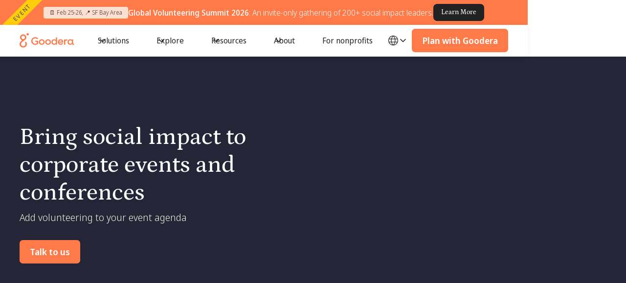

--- FILE ---
content_type: text/html
request_url: https://www.goodera.com/activities/conferences-and-corporate-events
body_size: 76138
content:
<!DOCTYPE html><!-- Last Published: Mon Jan 19 2026 09:03:16 GMT+0000 (Coordinated Universal Time) --><html data-wf-domain="www.goodera.com" data-wf-page="6540cee8e0e87cde4ec77df5" data-wf-site="62dadf7d66e2fb7047b69c6d" lang="en-US"><head><meta charset="utf-8"/><title>Volunteer for Social Impact at Conferences and Corporate Events</title><link rel="alternate" hrefLang="x-default" href="https://www.goodera.com/activities/conferences-and-corporate-events"/><link rel="alternate" hrefLang="en-US" href="https://www.goodera.com/activities/conferences-and-corporate-events"/><link rel="alternate" hrefLang="fr-FR" href="https://www.goodera.com/fr/activities/conferences-and-corporate-events"/><link rel="alternate" hrefLang="en-GB" href="https://www.goodera.com/en-gb/activities/conferences-and-corporate-events"/><link rel="alternate" hrefLang="es" href="https://www.goodera.com/es/activities/conferences-and-corporate-events"/><link rel="alternate" hrefLang="de" href="https://www.goodera.com/de/activities/conferences-and-corporate-events"/><meta content="Bring social impact to Corporate Events and Conferences with Goodera’s curated volunteering opportunities" name="description"/><meta content="Volunteer for Social Impact at Conferences and Corporate Events" property="og:title"/><meta content="Bring social impact to Corporate Events and Conferences with Goodera’s curated volunteering opportunities" property="og:description"/><meta content="https://cdn.prod.website-files.com/62dadf7d66e2fb7047b69c6d/645e1ae2ac9ca1c348494fcc_conferences%20open%20graph.webp" property="og:image"/><meta content="Volunteer for Social Impact at Conferences and Corporate Events" property="twitter:title"/><meta content="Bring social impact to Corporate Events and Conferences with Goodera’s curated volunteering opportunities" property="twitter:description"/><meta content="https://cdn.prod.website-files.com/62dadf7d66e2fb7047b69c6d/645e1ae2ac9ca1c348494fcc_conferences%20open%20graph.webp" property="twitter:image"/><meta property="og:type" content="website"/><meta content="summary_large_image" name="twitter:card"/><meta content="width=device-width, initial-scale=1" name="viewport"/><link href="https://cdn.prod.website-files.com/62dadf7d66e2fb7047b69c6d/css/goodera-site.webflow.shared.ec8e756b0.min.css" rel="stylesheet" type="text/css" integrity="sha384-7I51awP1Vy6fUTKA5ZW+oZPE/AjRM9kQcq7K9g5fkAcjMCPR8ku8hG3HFBnTgmBO" crossorigin="anonymous"/><link href="https://cdn.prod.website-files.com/62dadf7d66e2fb7047b69c6d/css/goodera-site.webflow.6540cee8e0e87cde4ec77df5-b0184b398.min.css" rel="stylesheet" type="text/css" integrity="sha384-itnx3/7eo49aIXXLPOZCSS+q/2Fle3plRQWt3028KoMG1PteGTBupVUU/Qcdj5KH" crossorigin="anonymous"/><style>html.w-mod-js:not(.w-mod-ix3) :is([animation-element="heading"], [animation-element="box"] > *, .icon > *) {visibility: hidden !important;}</style><link href="https://fonts.googleapis.com" rel="preconnect"/><link href="https://fonts.gstatic.com" rel="preconnect" crossorigin="anonymous"/><script src="https://ajax.googleapis.com/ajax/libs/webfont/1.6.26/webfont.js" type="text/javascript"></script><script type="text/javascript">WebFont.load({  google: {    families: ["Montserrat:100,100italic,200,200italic,300,300italic,400,400italic,500,500italic,600,600italic,700,700italic,800,800italic,900,900italic","Open Sans:300,300italic,400,400italic,600,600italic,700,700italic,800,800italic","Inconsolata:400,700","Lato:100,100italic,300,300italic,400,400italic,700,700italic,900,900italic","Droid Serif:400,400italic,700,700italic","Sora:regular,500,600","Caveat:regular","Noto Sans Display:100,200,300,regular,500,600,700,800,900","Petrona:100,200,300,regular,500,600,700,800,900,100italic,200italic,300italic,italic,500italic,600italic,700italic,800italic,900italic","Julius Sans One:regular","Bebas Neue:regular","Syne:regular,500,600,700,800"]  }});</script><script type="text/javascript">!function(o,c){var n=c.documentElement,t=" w-mod-";n.className+=t+"js",("ontouchstart"in o||o.DocumentTouch&&c instanceof DocumentTouch)&&(n.className+=t+"touch")}(window,document);</script><link href="https://cdn.prod.website-files.com/62dadf7d66e2fb7047b69c6d/62f896770c74fd7802aecbee_fav%20icon%20(1).png" rel="shortcut icon" type="image/x-icon"/><link href="https://cdn.prod.website-files.com/62dadf7d66e2fb7047b69c6d/62f89710269706dc41c8d57c_pixel%20webclip.png" rel="apple-touch-icon"/><!-- Google Tag Manager -->
<script>
(function(w,d,s,l,i){w[l]=w[l]||[];w[l].push({'gtm.start':
new Date().getTime(),event:'gtm.js'});var f=d.getElementsByTagName(s)[0],
j=d.createElement(s),dl=l!='dataLayer'?'&l='+l:'';j.async=true;j.src=
'https://www.googletagmanager.com/gtm.js?id='+i+dl;f.parentNode.insertBefore(j,f);
})(window,document,'script','dataLayer','GTM-KBZGBCS');
</script>
<!-- End Google Tag Manager -->

<!-- Google tag (gtag.js) -->
<script async src="https://www.googletagmanager.com/gtag/js?id=AW-848933868"></script>
<script>
  window.dataLayer = window.dataLayer || [];
  function gtag(){dataLayer.push(arguments);}
  gtag('js', new Date());

  gtag('config', 'AW-848933868');
</script>

<!-- Please keep this css code to improve the font quality-->
<style>
  * {
  -webkit-font-smoothing: antialiased;
  -moz-osx-font-smoothing: grayscale;
}
</style>
<!-- Hotjar Tracking Code for goodera.com -->
<script defer>
    (function(h,o,t,j,a,r){
        h.hj=h.hj||function(){(h.hj.q=h.hj.q||[]).push(arguments)};
        h._hjSettings={hjid:3813292,hjsv:6};
        a=o.getElementsByTagName('head')[0];
        r=o.createElement('script');r.async=1;
        r.src=t+h._hjSettings.hjid+j+h._hjSettings.hjsv;
        a.appendChild(r);
    })(window,document,'https://static.hotjar.com/c/hotjar-','.js?sv=');
</script>

<script defer>!function () {var reb2b = window.reb2b = window.reb2b || []; if (reb2b.invoked) return;reb2b.invoked = true;reb2b.methods = ["identify", "collect"]; reb2b.factory = function (method) {return function () {var args = Array.prototype.slice.call(arguments); args.unshift(method);reb2b.push(args);return reb2b;};}; for (var i = 0; i < reb2b.methods.length; i++) {var key = reb2b.methods[i];reb2b[key] = reb2b.factory(key);} reb2b.load = function (key) {var script = document.createElement("script");script.type = "text/javascript";script.async = true; script.src = "https://s3-us-west-2.amazonaws.com/b2bjsstore/b/" + key + "/Q6J2RHYLMQ6D.js.gz"; var first = document.getElementsByTagName("script")[0]; first.parentNode.insertBefore(script, first);}; reb2b.SNIPPET_VERSION = "1.0.1";reb2b.load("Q6J2RHYLMQ6D");}();</script> <link rel="canonical" href="https://www.goodera.com/activities/conferences-and-corporate-events" />

<!-- [Attributes by Finsweet] CMS Load -->
<script async src="https://cdn.jsdelivr.net/npm/@finsweet/attributes-cmsload@1/cmsload.js"></script><script type="text/javascript">window.__WEBFLOW_CURRENCY_SETTINGS = {"currencyCode":"USD","symbol":"$","decimal":".","fractionDigits":2,"group":",","template":"{{wf {\"path\":\"symbol\",\"type\":\"PlainText\"} }} {{wf {\"path\":\"amount\",\"type\":\"CommercePrice\"} }} {{wf {\"path\":\"currencyCode\",\"type\":\"PlainText\"} }}","hideDecimalForWholeNumbers":false};</script></head><body><div class="page-wrapper"><div><div class="popup-code w-embed w-script"><script defer>
document.addEventListener("DOMContentLoaded", () => {
    let player;

    function getElement(selector) {
        const element = document.querySelector(selector);
        if (!element) {
            console.error(`element not found: ${selector}`);
        }
        return element;
    }

    async function loadYouTubeAPI() {
        if (typeof YT !== 'undefined' && typeof YT.Player !== 'undefined') {
            return;
        }

        return new Promise((resolve, reject) => {
            const tag = document.createElement('script');
            tag.src = "https://www.youtube.com/iframe_api";
            const firstScriptTag = document.getElementsByTagName('script')[0];
            firstScriptTag.parentNode.insertBefore(tag, firstScriptTag);

            window.onYouTubeIframeAPIReady = resolve;
            tag.onerror = () => reject(new Error('failed to load youtube api'));
        });
    }

    function createPlayer(videoId) {
        const wrapper = getElement('#player');
        if (!wrapper) return;

        wrapper.innerHTML = '';

        try {
            player = new YT.Player(wrapper, {
                height: '100%',
                width: '100%',
                videoId,
                playerVars: {
                    autoplay: 1,
                    controls: 1,
                    rel: 0,
                },
                events: {
                    onReady: (event) => player.playVideo(),
                    onStateChange: (event) => {
                        if (event.data === YT.PlayerState.ENDED) {
                            stopVideo();
                        }
                    },
                },
            });
        } catch (error) {
            console.error('failed to create youtube player:', error);
        }
    }

    function stopVideo() {
        if (player) {
            try {
                player.stopVideo();
                player.destroy();
            } catch (error) {
                console.error('error stopping video player:', error);
            } finally {
                player = null;
            }
        }

        const videoPopup = getElement('[popup-name="video-popup"]');
        if (videoPopup) {
            videoPopup.style.display = 'none';
        }

        const wrapper = getElement('#player');
        if (wrapper) {
            wrapper.innerHTML = '';
        }
    }

    function openPopup(popupOpener) {
        const popupOpenerName = popupOpener.getAttribute('popup-opener-name');
        const popup = getElement(`[popup-name="${popupOpenerName}"]`);

        if (popup) {
            popup.style.display = 'block';

            if (popupOpenerName === 'video-popup') {
                const videoId = popupOpener.getAttribute('video-id');
                if (videoId) {
                    loadYouTubeAPI()
                        .then(() => createPlayer(videoId))
                        .catch((error) => console.error('failed to load youtube functionality:', error));
                } else {
                    console.error('video-id not provided for video popup');
                }
            }
        } else {
            console.warn(`no popup found for opener name: ${popupOpenerName}`);
        }
    }

    document.querySelectorAll('[button-category="popup-opener"]').forEach((button) => {
        const isVideoPopup = button.getAttribute('popup-opener-name') === 'video-popup';
        if (isVideoPopup) {
            button.addEventListener('click', (event) => openPopup(button));
        } else {
            button.addEventListener('click', (event) => {
                const popupOpenerName = button.getAttribute('popup-opener-name');
                const popup = getElement(`[popup-name="${popupOpenerName}"]`);
                if (popup) popup.style.display = 'block';
            });
        }
    });

    document.addEventListener('click', (event) => {
        const closeButton = event.target.closest('.popup-close-btn');
        if (closeButton) {
            stopVideo();
            document.querySelectorAll('.popup').forEach((popup) => {
                popup.style.display = 'none';
            });
        }
    });

    document.addEventListener('keydown', (event) => {
        if (event.key === 'Escape') {
            stopVideo();
            document.querySelectorAll('.popup').forEach((popup) => {
                popup.style.display = 'none';
            });
        }
    });
});

</script></div><div class="g-analytics-tag w-embed w-iframe"><!-- Google Tag Manager (noscript) -->
<noscript><iframe src="https://www.googletagmanager.com/ns.html?id=GTM-KBZGBCS"
height="0" width="0" style="display:none;visibility:hidden"></iframe></noscript>
<!-- End Google Tag Manager (noscript) --></div><div class="hubspot-tracking w-embed w-script"><!-- Start of HubSpot Embed Code -->
<script type="text/javascript" id="hs-script-loader" async defer src="//js.hs-scripts.com/22395400.js"></script>
<!-- End of HubSpot Embed Code --></div><div class="global-styles w-embed"><style>

.margin-top {
 margin-bottom: 0 !important;
 margin-right: 0 !important;
 margin-left: 0 !important;
}

.margin-bottom {
 margin-top: 0 !important;
 margin-right: 0 !important;
 margin-left: 0 !important;
}

.margin-left {
 margin-bottom: 0 !important;
 margin-right: 0 !important;
 margin-top: 0 !important;
}

.margin-right {
 margin-bottom: 0 !important;
 margin-top: 0 !important;
 margin-left: 0 !important;
}

/* Snippet gets rid of top margin on first element in any rich text*/
.w-richtext>:first-child {
	margin-top: 0;
}

/* Snippet gets rid of bottom margin on last element in any rich text*/
.w-richtext>:last-child, .w-richtext ol li:last-child, .w-richtext ul li:last-child {
	margin-bottom: 0;
}

/* Snippet prevents all click and hover interaction with an element */
.clickable-off {
	pointer-events: none;
}

/* Snippet enables all click and hover interaction with an element */
.clickable-on {
  pointer-events: auto;
}

/* Snippet enables you to add class of div-square which creates and maintains a 1:1 dimension of a div.*/
.div-square::after {
	content: "";
	display: block;
	padding-bottom: 100%;
}

/*Hide focus outline for main content element*/
main:focus-visible {
	outline: -webkit-focus-ring-color auto 0px;
}

/* Make sure containers never lose their center alignment*/
.container-medium, .container-small, .container-large {
	margin-right: auto !important;
	margin-left: auto !important;
}

/*Reset buttons, and links styles*/
a {
	color: inherit;
	text-decoration: inherit;
	font-size: inherit;
}

/*Apply "..." after 3 lines of text */
.text-style-3lines {
	display: -webkit-box;
	overflow: hidden;
	-webkit-line-clamp: 3;
	-webkit-box-orient: vertical;
}

/*Apply "..." after 2 lines of text */
.text-style-2lines {
	display: -webkit-box;
	overflow: hidden;
	-webkit-line-clamp: 2;
	-webkit-box-orient: vertical;
}

.text-rich-text img {
    height: 100% !important;
    width: 100%;
    object-fit: contain;
}

</style></div><div class="hide-empyt-cms-section w-embed"><style>
[data-cms-section]:not(:has(.w-dyn-item)) {
  display: none; 
}
</style></div></div><nav id="navbar" class="navbar"><div class="banners_wrapper"><div id="alert-banner" class="top-banner"><div class="nav-banner-container is-relative"><div class="top-banner_wrapper"><div class="top_banner_header"><div class="nav_tag">Event</div><div class="top_banner_label">🗓️ Feb 25-26, 📍 SF Bay Area<br/></div><div class="tab-banner_text"><span class="text-weight-medium">Global Volunteering Summit 2026</span>: An invite-only gathering of 200+ social impact leaders.<br/></div></div><div class="button-wrap z-2 dont-shrink"><a href="/global-volunteering-summit" class="nav-banner-button w-inline-block"><div>Learn More</div></a></div></div></div></div></div><div data-w-id="bb1c1b1b-535f-5678-32df-243c35a5f368" data-animation="default" data-collapse="medium" data-duration="400" data-easing="ease" data-easing2="ease" role="banner" class="main-navbar w-nav"><div class="nav_backdrop"></div><div class="padding-global nav"><div class="navbar-container"><a href="/?r=0" class="navbar_brand w-nav-brand"><img loading="lazy" src="https://cdn.prod.website-files.com/62dadf7d66e2fb7047b69c6d/679b68f25d57d3c09048b9e0_Goodera%20logo.svg" alt="" class="icon-small"/></a><nav role="navigation" class="navbar_menu_new w-nav-menu"><div class="navbar_menu-left"><div data-delay="0" data-hover="true" class="navbar_menu-dropdown w-dropdown"><div class="navbar_dropdown_toggle w-dropdown-toggle"><div>Solutions</div><div class="dropdown-icon w-embed"><svg width="20" height="20" viewBox="0 0 20 20" fill="none" xmlns="http://www.w3.org/2000/svg">
<path d="M5 7.5L10 12.5L15 7.5" stroke="currentColor" stroke-width="1.67" stroke-linecap="round" stroke-linejoin="round"/>
</svg></div></div><nav class="navbar_dropdown_list w-dropdown-list"><div class="nav_dd_content"><div class="padding-global z-index-5 bg-very-light"><div class="container-xxlarge"><div class="nav_dd_content_wrapper"><div class="nav_content_wrapper"><div class="nav_grid solutions"><div class="nav_block left"><div class="nav_inner"><div class="text-size-tiny text-style-allcaps text-weight-normal text-color-orange">Explore volunteering and engagement solutions for:</div><div class="w-layout-vflex stretch"><div class="nav_link_wrapper"><div class="nav_link_content"><div class="icon-1x1-regular"><div class="icon w-embed"><svg width="100%" height="100%" viewBox="0 0 30 42" fill="currentColor" stroke="currentColor" stroke-width="0.6" xmlns="http://www.w3.org/2000/svg">
<path d="M28.3579 8.22156H27.6901C20.0911 8.22156 12.4922 8.22156 4.89124 8.22156C4.09189 8.22156 3.74786 8.0045 3.73977 7.49532C3.73167 6.95571 4.08582 6.72039 4.9135 6.71836C5.98605 6.71836 7.05861 6.71836 8.16556 6.71836V4.50109C8.01379 4.48891 7.88225 4.47066 7.75273 4.47066C6.22283 4.47066 4.69292 4.46457 3.16302 4.47066C2.1107 4.47471 1.50764 5.08533 1.50764 6.13818C1.50764 17.0399 1.50764 27.9417 1.50764 38.8455C1.50764 39.8943 2.07832 40.4907 3.11647 40.4927C10.9846 40.4968 18.8526 40.4968 26.7207 40.4927C27.7933 40.4927 28.3518 39.9065 28.3558 38.8212C28.3558 38.4154 28.3457 38.0097 28.3599 37.604C28.3761 37.0745 28.6574 36.7723 29.1127 36.7702C29.5741 36.7682 29.8594 37.0644 29.8574 37.5959C29.8554 38.2532 29.904 38.9246 29.7866 39.5657C29.5195 41.0425 28.3518 41.9939 26.8684 41.9939C18.9154 42.002 10.9643 42.002 3.01124 41.9939C1.25064 41.9939 0 40.6834 0 38.884C0 27.9965 0 17.1109 0 6.22744C0 4.22925 1.23647 2.97557 3.23789 2.96745C5.69262 2.95731 8.14735 2.96542 10.6021 2.96542C10.8024 2.96542 11.0048 2.96542 11.2335 2.96542C11.8729 1.00781 13.1519 -0.140382 15.2565 0.0137924C17.0293 0.143624 18.0917 1.24516 18.6159 2.95528C20.6841 2.95528 22.7502 2.9492 24.8164 2.95731C25.6401 2.96137 26.4678 2.94311 27.2833 3.03034C28.7545 3.18857 29.8574 4.44631 29.8594 5.93126C29.8655 15.1594 29.8635 24.3896 29.8615 33.6178C29.8615 34.1574 29.6004 34.4617 29.1512 34.4799C28.6756 34.4982 28.3801 34.1878 28.3579 33.6401C28.3518 33.4879 28.3579 33.3358 28.3579 33.1836C28.3579 25.0875 28.3579 16.9913 28.3579 8.89506C28.3579 8.69423 28.3579 8.4934 28.3579 8.21953V8.22156ZM9.70963 6.68793H20.1316V4.46863C19.6318 4.46863 19.1643 4.47268 18.6968 4.46863C17.8428 4.46051 17.3794 4.09942 17.1264 3.2616C16.7824 2.11746 16.0397 1.51902 14.953 1.51497C13.8319 1.50888 13.0791 2.10124 12.731 3.26566C12.4821 4.09739 12.0106 4.46051 11.1586 4.46863C10.679 4.47268 10.1994 4.46863 9.70963 4.46863V6.68793ZM21.6979 4.46863V6.69199H28.2972C28.5441 5.21313 27.9309 4.47066 26.488 4.47066C25.3972 4.47066 24.3065 4.47066 23.2157 4.47066C22.7179 4.47066 22.218 4.47066 21.6979 4.47066V4.46863Z"/>
<path d="M18.6968 24.4667C18.6968 25.479 18.6867 26.5034 18.7008 27.5279C18.713 28.3961 18.5268 29.2015 18.0168 29.9135C17.2155 31.0293 16.1004 31.508 14.7587 31.5121C13.3968 31.5161 12.0348 31.508 10.6729 31.5141C9.09847 31.5202 8.21412 32.4108 8.204 34.0012C8.19793 35.0317 8.204 36.0623 8.204 37.0948C8.204 37.247 8.204 37.3991 8.19388 37.5513C8.1615 37.9955 7.91259 38.2308 7.4775 38.2329C7.04645 38.2369 6.75099 38.0158 6.74695 37.5695C6.73885 36.0988 6.67814 34.624 6.7854 33.1613C6.90884 31.4918 8.54398 30.0535 10.2176 30.0231C11.7131 29.9947 13.2106 30.0129 14.7061 30.0109C16.2906 30.0068 17.2094 29.0919 17.2195 27.4995C17.2256 26.5197 17.2195 25.5398 17.2155 24.558C17.2155 24.5276 17.1932 24.4992 17.1507 24.3876C16.8755 24.6615 16.6245 24.9171 16.3675 25.1666C15.9648 25.554 15.5378 25.5926 15.212 25.2761C14.8518 24.9272 14.8862 24.5357 15.3233 24.0914C15.9871 23.4199 16.6509 22.7505 17.3207 22.0831C17.7679 21.6388 18.1403 21.6307 18.5794 22.0669C19.2756 22.7546 19.9636 23.4483 20.6476 24.1462C21.0301 24.5377 21.0463 24.9211 20.7185 25.2579C20.4109 25.5743 19.9737 25.5601 19.5994 25.2153C19.3282 24.9657 19.0651 24.7061 18.798 24.4545C18.7919 24.4484 18.7676 24.4586 18.6948 24.4708L18.6968 24.4667Z"/>
<path d="M17.954 11.2625C20.0546 9.62334 22.6126 10.806 23.0254 12.9158C23.165 13.6258 23.0699 14.4352 22.8858 15.1472C22.4972 16.6525 21.5825 17.8412 20.2914 18.6953C18.8647 19.6406 17.3409 19.7461 15.8798 18.8373C13.9492 17.6384 12.8017 15.8978 12.7957 13.5507C12.7916 12.293 13.4311 11.3537 14.5421 10.806C15.6187 10.2725 16.6892 10.4003 17.691 11.0677C17.7739 11.1225 17.8529 11.1854 17.9561 11.2625H17.954ZM21.627 13.922C21.6554 13.0233 21.2526 12.3173 20.5788 12.082C19.8442 11.8264 19.1763 12.0739 18.6117 12.8062C18.207 13.3337 17.7294 13.3012 17.2781 12.7941C17.0211 12.504 16.6953 12.2017 16.3412 12.084C15.1614 11.6925 14.2001 12.6155 14.2871 13.995C14.3903 15.6199 15.9304 17.5106 17.4987 17.9021C17.782 17.9731 18.1078 17.9792 18.3932 17.9163C19.9636 17.5654 21.5744 15.553 21.627 13.9199V13.922Z"/>
<path d="M17.9541 36.9244C17.5919 37.3099 17.3106 37.6223 17.0111 37.9205C16.6104 38.3201 16.1894 38.3546 15.8616 38.0361C15.5176 37.6994 15.55 37.2673 15.9709 36.8453C16.2663 36.5491 16.582 36.2712 17.009 35.8736C16.6083 35.5247 16.2562 35.2447 15.9345 34.9303C15.554 34.557 15.5297 34.1412 15.8313 33.8166C16.151 33.4717 16.576 33.488 16.9807 33.8673C17.1406 34.0174 17.2964 34.1716 17.4441 34.3319C17.5919 34.4921 17.7274 34.6646 18.0047 34.9932C18.2374 34.6808 18.3953 34.4191 18.6017 34.2041C19.2837 33.4961 19.6783 33.3987 20.0688 33.8024C20.4493 34.1959 20.34 34.5834 19.6398 35.2792C19.4496 35.4699 19.2432 35.6423 18.9963 35.8655C19.3363 36.2144 19.6378 36.5207 19.9353 36.8291C20.3501 37.2612 20.3947 37.6892 20.0608 38.0239C19.7289 38.3587 19.2978 38.3161 18.8749 37.8921C18.5794 37.5959 18.2981 37.2875 17.9521 36.9224L17.9541 36.9244Z"/>
<path d="M8.03402 24.0751C7.64952 23.71 7.30954 23.4077 6.99587 23.0811C6.64779 22.718 6.64172 22.2554 6.95135 21.9572C7.27513 21.6448 7.68594 21.6631 8.06235 22.0404C8.38209 22.3589 8.67552 22.7038 9.04788 23.1115C9.41619 22.7058 9.70558 22.3548 10.0273 22.0363C10.4017 21.6651 10.8287 21.6489 11.1444 21.9552C11.4864 22.2879 11.4682 22.6997 11.0675 23.1075C10.7619 23.4178 10.4341 23.7079 10.0132 24.1015C10.3997 24.4504 10.7437 24.7364 11.0594 25.0529C11.4682 25.4606 11.4884 25.8664 11.1505 26.2031C10.8267 26.5257 10.3936 26.4973 9.99496 26.1017C9.68534 25.7933 9.40203 25.4606 9.06609 25.0935C8.69576 25.4769 8.39018 25.8075 8.06842 26.122C7.68999 26.4932 7.27716 26.5216 6.95337 26.2173C6.62958 25.911 6.64779 25.4404 7.02015 25.0549C7.3237 24.7405 7.64749 24.4463 8.02997 24.0771L8.03402 24.0751Z"/>
<path d="M14.955 4.46253C14.5179 4.4747 14.2285 4.20287 14.2123 3.76469C14.1941 3.30825 14.4956 2.97961 14.9307 2.97961C15.3476 2.97961 15.6451 3.28593 15.6491 3.71397C15.6532 4.16027 15.384 4.44833 14.955 4.4605V4.46253Z"/>
</svg></div></div><div class="nav_link_text_wrapper"><div class="petrona text-weight-semibold">CSR Leaders</div><div class="text-size-tiny">Plan volunteering events at scale to achieve your CSR impact goals</div></div></div><div class="nav_link_bg"></div><a href="/csr-volunteering" class="nav_link_ghost w-inline-block"></a></div><div class="nav_link_wrapper"><div class="nav_link_content"><div class="icon-1x1-regular"><div class="icon w-embed"><svg width="100%" height="100%" viewBox="0 0 30 22" fill="currentColor" xmlns="http://www.w3.org/2000/svg">
<path d="M9.3937 12.0537C11.9106 7.68039 18.0788 7.61537 20.6042 11.9425C21.4717 11.7526 22.305 11.5267 23.1519 11.3967C24.413 11.2017 25.5935 11.5404 26.6732 12.1701C28.7812 13.3986 29.9002 15.2533 29.9806 17.7001C30.0165 18.7968 29.9926 19.897 29.9874 20.9938C29.9857 21.555 29.676 21.9126 29.2021 21.9263C28.723 21.94 28.3705 21.5601 28.3654 20.9921C28.3534 19.808 28.3893 18.624 28.3431 17.4417C28.2114 14.0334 24.2111 11.8416 21.3006 13.568C21.5812 15.6229 21.4289 17.6898 21.4375 19.7499C21.4443 21.3171 19.9831 22.3489 18.5527 21.8407C17.8153 21.5789 17.2507 21.0571 17.1685 20.2888C16.9735 18.4666 16.9204 16.6256 17.8564 14.9505C18.2345 14.2729 18.741 13.6689 19.2269 12.9777C18.8505 11.7748 17.0145 10.4984 15.3891 10.3872C13.4043 10.252 11.5889 11.2667 10.7437 12.9982C10.9336 13.1984 11.1372 13.3969 11.3237 13.609C12.3555 14.7965 12.8773 16.1841 12.9218 17.7497C12.9406 18.4187 12.9475 19.0911 12.9201 19.7601C12.8739 20.9287 12.0629 21.7945 10.9387 21.9177C9.90358 22.0306 8.89751 21.324 8.6323 20.2803C8.58097 20.0767 8.56899 19.8577 8.56728 19.6455C8.56215 18.2339 8.55188 16.8206 8.57241 15.409C8.57926 14.9128 8.63059 14.4115 8.73496 13.9273C8.80682 13.5936 8.65112 13.503 8.415 13.3952C5.64145 12.153 2.28958 13.9153 1.75404 16.9626C1.58978 17.8934 1.66678 18.8653 1.64111 19.82C1.62913 20.2341 1.65138 20.6481 1.63427 21.0605C1.61373 21.5738 1.26469 21.928 0.812981 21.9246C0.352719 21.9211 0.0122278 21.5687 0.0173608 21.0502C0.0327599 19.6677 -0.0784558 18.2664 0.120021 16.9096C0.747962 12.6167 5.21883 10.2144 9.17127 11.9631C9.23629 11.9921 9.30302 12.0178 9.3937 12.0554V12.0537ZM10.1465 14.9265C10.1465 16.5451 10.138 18.1638 10.1534 19.7824C10.1568 20.1229 10.381 20.3384 10.7454 20.3128C11.0876 20.2888 11.2467 20.0715 11.2519 19.7413C11.2621 19.0432 11.2929 18.3451 11.2707 17.6487C11.2382 16.6238 10.8857 15.7102 10.1465 14.9282V14.9265ZM19.8651 15.0121C19.8155 14.995 19.7676 14.9761 19.7179 14.959C19.516 15.344 19.2919 15.717 19.1191 16.114C18.5972 17.3065 18.77 18.5744 18.7717 19.8183C18.7717 20.1314 19.0198 20.3042 19.3244 20.2923C19.6546 20.2803 19.8582 20.063 19.86 19.7379C19.8719 18.1638 19.8651 16.5879 19.8651 15.0138V15.0121Z"/>
<path d="M10.1329 6.38003C10.1261 8.44522 8.45444 10.1066 6.3978 10.0929C4.37026 10.0792 2.70715 8.39902 2.71058 6.36634C2.71229 4.31142 4.38566 2.65858 6.45427 2.66543C8.4955 2.67227 10.1398 4.33366 10.1329 6.37832V6.38003ZM6.42176 4.29602C5.3096 4.29944 4.33946 5.21997 4.34801 6.26539C4.35657 7.49048 5.29934 8.47602 6.444 8.46404C7.58354 8.45035 8.49893 7.52641 8.50235 6.38516C8.50577 5.21825 7.58354 4.29431 6.42005 4.29773L6.42176 4.29602Z"/>
<path d="M18.7067 3.75362C18.6913 5.82052 17.0316 7.46823 14.9699 7.4648C12.9286 7.45967 11.2706 5.75893 11.2963 3.69716C11.322 1.65592 12.9919 0.0167747 15.0297 0.0287517C17.0624 0.0407288 18.7204 1.72094 18.7067 3.75362ZM17.0778 3.7502C17.0812 2.59013 16.1487 1.65421 14.9955 1.65763C13.844 1.66106 12.9201 2.6004 12.9235 3.76389C12.9269 4.89316 13.8611 5.83079 14.987 5.83592C16.1402 5.84106 17.0727 4.91027 17.0761 3.7502H17.0778Z"/>
<path d="M23.5933 2.66714C25.6397 2.67398 27.2891 4.32682 27.2908 6.36976C27.2908 8.42126 25.59 10.1169 23.5574 10.0912C21.4836 10.0638 19.8616 8.411 19.8684 6.33383C19.877 4.29773 21.5401 2.66029 23.5916 2.66714H23.5933ZM21.4973 6.35265C21.4939 7.52127 22.4007 8.44522 23.5642 8.45891C24.7055 8.47259 25.6636 7.52127 25.6619 6.37319C25.6619 5.21654 24.7311 4.29431 23.5659 4.29431C22.4281 4.29431 21.5024 5.21483 21.4973 6.35094V6.35265Z"/>
</svg></div></div><div class="nav_link_text_wrapper"><div class="petrona text-weight-semibold">ERGs and Communities</div><div class="text-size-tiny">Managed volunteering opportunities for employee resource groups</div></div></div><div class="nav_link_bg"></div><a href="/erg-engagement" class="nav_link_ghost w-inline-block"></a></div><div class="nav_link_wrapper"><div class="nav_link_content"><div class="icon-1x1-regular"><div class="icon w-embed"><svg width="100%" height="100%" viewBox="0 0 32 32" fill="currentColor" stroke="currentColor" stroke-width="0.6" xmlns="http://www.w3.org/2000/svg">
<mask id="path-1-outside-1_530_283" maskUnits="userSpaceOnUse" x="0" y="0" width="32" height="32" fill="none">
<path d="M24.9173 28.1767C24.7525 28.091 24.6078 28.0361 24.4859 27.9477C23.5269 27.2605 22.5678 26.572 21.6181 25.8702C21.448 25.7442 21.3261 25.7483 21.1426 25.8313C20.5345 26.1032 19.9117 26.3403 19.3022 26.6122C19.1857 26.6645 19.049 26.7998 19.0289 26.9163C18.8307 28.0669 18.6526 29.2215 18.4717 30.3761C18.3914 30.8918 18.2762 30.999 17.7551 30.999C16.5857 31.0003 15.415 31.0003 14.2457 30.999C13.726 30.999 13.6121 30.8918 13.5318 30.3735C13.3523 29.2188 13.1728 28.0642 12.9759 26.9136C12.9571 26.8024 12.8379 26.6658 12.7321 26.6189C12.0932 26.335 11.4475 26.0657 10.7939 25.8152C10.6827 25.7724 10.4938 25.8112 10.392 25.8836C9.44637 26.552 8.51142 27.2351 7.57379 27.9142C7.14784 28.2223 6.9938 28.2102 6.62544 27.8432C5.80569 27.0248 4.98593 26.205 4.16751 25.3853C3.78442 25.0022 3.77371 24.8615 4.0992 24.4128C4.77161 23.4832 5.43867 22.551 6.1218 21.6294C6.25307 21.4512 6.25575 21.3227 6.166 21.1231C5.89543 20.527 5.64763 19.9202 5.41322 19.3081C5.34491 19.1299 5.26454 19.0402 5.07166 19.0107C3.91569 18.8366 2.76241 18.6491 1.60912 18.4669C1.11218 18.3906 1.00234 18.27 1.001 17.7704C0.999665 16.589 0.999665 15.4089 1.001 14.2275C1.001 13.7279 1.1095 13.6113 1.60912 13.5323C2.76375 13.3515 3.91703 13.1639 5.07166 12.9885C5.26722 12.959 5.34357 12.8652 5.41188 12.6884C5.65165 12.0669 5.90615 11.4508 6.17806 10.8426C6.25709 10.6645 6.25039 10.5506 6.13654 10.3953C5.43733 9.44423 4.7475 8.48651 4.05634 7.53013C3.7871 7.15775 3.8005 6.97961 4.12063 6.65947C4.96986 5.80757 5.82042 4.957 6.67366 4.10778C6.97772 3.80506 7.16391 3.79032 7.52021 4.0475C8.47793 4.73733 9.43565 5.42716 10.3853 6.1277C10.5501 6.24959 10.672 6.25629 10.8622 6.17056C11.4475 5.90401 12.0436 5.65755 12.645 5.42984C12.8567 5.34947 12.9638 5.25705 12.9973 5.01996C13.1661 3.864 13.3549 2.71071 13.5411 1.55743C13.6148 1.11138 13.7461 1.00289 14.2149 1.00155C15.3963 0.998868 16.5764 1.00021 17.7578 1.00155C18.2788 1.00155 18.3927 1.1087 18.4731 1.62574C18.6539 2.78036 18.8307 3.93499 19.0303 5.08559C19.0504 5.20213 19.1883 5.33741 19.3049 5.38965C19.913 5.66157 20.5358 5.89865 21.144 6.17056C21.3288 6.25361 21.4507 6.25495 21.6195 6.13038C22.5692 5.4285 23.5282 4.74135 24.4846 4.05018C24.8396 3.793 25.0244 3.80372 25.3298 4.10778C26.1898 4.96504 27.0484 5.82364 27.9056 6.68358C28.1949 6.97425 28.2083 7.16579 27.9659 7.50334C27.2761 8.46106 26.5876 9.41878 25.8857 10.3685C25.7558 10.5453 25.7477 10.6739 25.8402 10.8748C26.108 11.4601 26.3505 12.0575 26.5822 12.6576C26.6572 12.8532 26.7403 12.9603 26.9666 12.9938C28.1226 13.1626 29.2759 13.3528 30.4292 13.5363C30.8886 13.61 31.0011 13.7359 31.0025 14.194C31.0051 15.3968 31.0038 16.5997 31.0025 17.8025C31.0025 18.2593 30.8873 18.3879 30.4292 18.4602C29.2638 18.6451 28.0998 18.8326 26.9332 19.0094C26.7389 19.0389 26.6612 19.1313 26.5929 19.3081C26.3532 19.9296 26.0987 20.5458 25.8268 21.1539C25.7477 21.3307 25.7531 21.4459 25.8669 21.6013C26.5661 22.5523 27.256 23.51 27.9471 24.4664C28.2164 24.8388 28.203 25.0183 27.8842 25.3384C27.035 26.1903 26.1857 27.0422 25.3298 27.8874C25.2173 27.9986 25.0673 28.0722 24.9186 28.174L24.9173 28.1767ZM27.0283 24.8039C26.317 23.8221 25.6071 22.8255 24.8784 21.8424C24.6695 21.5611 24.6842 21.328 24.8288 21.0173C25.1825 20.2524 25.5106 19.4728 25.7986 18.6812C25.9192 18.3504 26.088 18.191 26.4255 18.1401C27.5587 17.97 28.6892 17.7798 29.8224 17.6083C30.0032 17.5802 30.0662 17.5132 30.0648 17.3324C30.0581 16.4523 30.0568 15.5723 30.0648 14.6923C30.0662 14.5007 30.0099 14.423 29.8103 14.3922C28.6772 14.2221 27.5466 14.0306 26.4121 13.8605C26.0705 13.8096 25.9111 13.6354 25.7933 13.3099C25.5147 12.5384 25.2106 11.7722 24.853 11.0342C24.6748 10.6685 24.6842 10.414 24.9226 10.0952C25.6419 9.13347 26.3358 8.15298 27.0149 7.21401C26.2648 6.46525 25.5348 5.73792 24.7887 4.99317C23.8175 5.69639 22.8143 6.41569 21.8191 7.14704C21.5605 7.3359 21.3409 7.32519 21.0515 7.19258C20.2639 6.8336 19.4656 6.4974 18.6539 6.19735C18.3471 6.0835 18.1971 5.9241 18.1489 5.61736C17.9734 4.48417 17.7846 3.35366 17.6158 2.22046C17.585 2.00883 17.5113 1.94186 17.301 1.94453C16.4438 1.95391 15.5852 1.95525 14.7279 1.94453C14.5096 1.94186 14.4238 2.00213 14.3904 2.23252C14.2243 3.36705 14.0341 4.49623 13.8572 5.62942C13.8144 5.90535 13.6871 6.0768 13.4072 6.1853C12.5593 6.51347 11.7221 6.86843 10.8863 7.23009C10.6599 7.32787 10.4644 7.34796 10.2621 7.1966C10.1375 7.10284 10.0103 7.01309 9.88303 6.92201C8.98291 6.27102 8.08145 5.6187 7.22017 4.99585C6.46872 5.74729 5.73871 6.47596 4.99397 7.21937C5.68379 8.17307 6.38702 9.16294 7.11167 10.1341C7.33804 10.4381 7.32063 10.6832 7.16257 11.0181C6.80895 11.7709 6.4915 12.5424 6.20887 13.3233C6.08965 13.6555 5.9182 13.8136 5.58199 13.8631C4.4488 14.0333 3.31829 14.2235 2.1851 14.3949C2.00293 14.423 1.94265 14.4927 1.94399 14.6722C1.95069 15.5522 1.95069 16.4323 1.94399 17.3123C1.94265 17.5052 2.00159 17.5802 2.20117 17.611C3.33436 17.7811 4.46488 17.9726 5.59807 18.1428C5.93963 18.1937 6.09903 18.3678 6.21556 18.6946C6.48882 19.4568 6.78216 20.2163 7.14114 20.9396C7.33536 21.3294 7.32331 21.5959 7.06613 21.9361C6.35085 22.8858 5.66504 23.8596 4.99665 24.7865C5.74675 25.5366 6.47542 26.2666 7.22017 27.0127C8.19262 26.3082 9.19455 25.5875 10.1898 24.8575C10.4336 24.6794 10.6465 24.6687 10.9278 24.7959C11.7261 25.1562 12.5352 25.4964 13.3549 25.8045C13.6577 25.9184 13.8117 26.0791 13.8586 26.3885C14.0327 27.5217 14.2229 28.6522 14.3917 29.7854C14.4225 29.9971 14.4975 30.064 14.7065 30.0614C15.5637 30.052 16.4223 30.0506 17.2796 30.0614C17.4993 30.064 17.5837 30.0024 17.6171 29.7734C17.7832 28.6388 17.9748 27.5097 18.1502 26.3765C18.1985 26.0657 18.3605 25.9144 18.6646 25.8045C19.4361 25.5259 20.2063 25.2299 20.9417 24.8656C21.3315 24.6727 21.598 24.6847 21.9383 24.9406C22.8893 25.6558 23.8631 26.3403 24.8034 27.0194C25.5468 26.28 26.2715 25.5581 27.0283 24.8066V24.8039Z"/>
<path d="M16.0004 24.5294C11.3042 24.5267 7.48138 20.7065 7.47335 16.0063C7.46397 11.3048 11.3337 7.44175 16.0205 7.47122C20.7368 7.50069 24.5462 11.3235 24.5315 16.009C24.5168 20.7119 20.6926 24.5307 16.0004 24.528V24.5294ZM21.8807 20.7333C24.0212 18.3183 24.4645 13.7279 21.3395 10.615C18.2909 7.57838 13.3041 7.70027 10.4028 10.8855C7.47469 14.1003 8.13504 18.5473 10.1322 20.728C10.4229 19.7649 10.897 18.9183 11.5815 18.1964C12.262 17.4784 13.0857 16.9734 14.0301 16.6225C12.2178 15.1075 12.4602 12.9242 13.5117 11.7495C14.6891 10.4341 16.6621 10.2386 18.0364 11.3209C18.7128 11.8526 19.1401 12.5451 19.2687 13.3957C19.4683 14.7057 18.9915 15.7679 17.9721 16.6211C19.9612 17.3739 21.2485 18.7415 21.8807 20.7347V20.7333ZM15.9736 23.5837C17.8382 23.5717 19.4629 22.9743 20.8855 21.8076C21.0556 21.6669 21.0971 21.537 21.0489 21.3227C20.5118 18.9197 18.457 17.2574 16.0085 17.2561C13.5586 17.2547 11.5025 18.913 10.96 21.3133C10.9064 21.5477 10.9653 21.679 11.1408 21.8223C12.5566 22.9769 14.172 23.569 15.975 23.5837H15.9736ZM13.6336 13.9449C13.6429 15.2589 14.7226 16.3265 16.0232 16.3077C17.3399 16.289 18.3954 15.2093 18.374 13.9047C18.3525 12.5974 17.3037 11.5633 15.9991 11.566C14.6824 11.5687 13.6229 12.6322 13.6322 13.9449H13.6336Z"/>
</mask>
<path d="M24.9173 28.1767C24.7525 28.091 24.6078 28.0361 24.4859 27.9477C23.5269 27.2605 22.5678 26.572 21.6181 25.8702C21.448 25.7442 21.3261 25.7483 21.1426 25.8313C20.5345 26.1032 19.9117 26.3403 19.3022 26.6122C19.1857 26.6645 19.049 26.7998 19.0289 26.9163C18.8307 28.0669 18.6526 29.2215 18.4717 30.3761C18.3914 30.8918 18.2762 30.999 17.7551 30.999C16.5857 31.0003 15.415 31.0003 14.2457 30.999C13.726 30.999 13.6121 30.8918 13.5318 30.3735C13.3523 29.2188 13.1728 28.0642 12.9759 26.9136C12.9571 26.8024 12.8379 26.6658 12.7321 26.6189C12.0932 26.335 11.4475 26.0657 10.7939 25.8152C10.6827 25.7724 10.4938 25.8112 10.392 25.8836C9.44637 26.552 8.51142 27.2351 7.57379 27.9142C7.14784 28.2223 6.9938 28.2102 6.62544 27.8432C5.80569 27.0248 4.98593 26.205 4.16751 25.3853C3.78442 25.0022 3.77371 24.8615 4.0992 24.4128C4.77161 23.4832 5.43867 22.551 6.1218 21.6294C6.25307 21.4512 6.25575 21.3227 6.166 21.1231C5.89543 20.527 5.64763 19.9202 5.41322 19.3081C5.34491 19.1299 5.26454 19.0402 5.07166 19.0107C3.91569 18.8366 2.76241 18.6491 1.60912 18.4669C1.11218 18.3906 1.00234 18.27 1.001 17.7704C0.999665 16.589 0.999665 15.4089 1.001 14.2275C1.001 13.7279 1.1095 13.6113 1.60912 13.5323C2.76375 13.3515 3.91703 13.1639 5.07166 12.9885C5.26722 12.959 5.34357 12.8652 5.41188 12.6884C5.65165 12.0669 5.90615 11.4508 6.17806 10.8426C6.25709 10.6645 6.25039 10.5506 6.13654 10.3953C5.43733 9.44423 4.7475 8.48651 4.05634 7.53013C3.7871 7.15775 3.8005 6.97961 4.12063 6.65947C4.96986 5.80757 5.82042 4.957 6.67366 4.10778C6.97772 3.80506 7.16391 3.79032 7.52021 4.0475C8.47793 4.73733 9.43565 5.42716 10.3853 6.1277C10.5501 6.24959 10.672 6.25629 10.8622 6.17056C11.4475 5.90401 12.0436 5.65755 12.645 5.42984C12.8567 5.34947 12.9638 5.25705 12.9973 5.01996C13.1661 3.864 13.3549 2.71071 13.5411 1.55743C13.6148 1.11138 13.7461 1.00289 14.2149 1.00155C15.3963 0.998868 16.5764 1.00021 17.7578 1.00155C18.2788 1.00155 18.3927 1.1087 18.4731 1.62574C18.6539 2.78036 18.8307 3.93499 19.0303 5.08559C19.0504 5.20213 19.1883 5.33741 19.3049 5.38965C19.913 5.66157 20.5358 5.89865 21.144 6.17056C21.3288 6.25361 21.4507 6.25495 21.6195 6.13038C22.5692 5.4285 23.5282 4.74135 24.4846 4.05018C24.8396 3.793 25.0244 3.80372 25.3298 4.10778C26.1898 4.96504 27.0484 5.82364 27.9056 6.68358C28.1949 6.97425 28.2083 7.16579 27.9659 7.50334C27.2761 8.46106 26.5876 9.41878 25.8857 10.3685C25.7558 10.5453 25.7477 10.6739 25.8402 10.8748C26.108 11.4601 26.3505 12.0575 26.5822 12.6576C26.6572 12.8532 26.7403 12.9603 26.9666 12.9938C28.1226 13.1626 29.2759 13.3528 30.4292 13.5363C30.8886 13.61 31.0011 13.7359 31.0025 14.194C31.0051 15.3968 31.0038 16.5997 31.0025 17.8025C31.0025 18.2593 30.8873 18.3879 30.4292 18.4602C29.2638 18.6451 28.0998 18.8326 26.9332 19.0094C26.7389 19.0389 26.6612 19.1313 26.5929 19.3081C26.3532 19.9296 26.0987 20.5458 25.8268 21.1539C25.7477 21.3307 25.7531 21.4459 25.8669 21.6013C26.5661 22.5523 27.256 23.51 27.9471 24.4664C28.2164 24.8388 28.203 25.0183 27.8842 25.3384C27.035 26.1903 26.1857 27.0422 25.3298 27.8874C25.2173 27.9986 25.0673 28.0722 24.9186 28.174L24.9173 28.1767ZM27.0283 24.8039C26.317 23.8221 25.6071 22.8255 24.8784 21.8424C24.6695 21.5611 24.6842 21.328 24.8288 21.0173C25.1825 20.2524 25.5106 19.4728 25.7986 18.6812C25.9192 18.3504 26.088 18.191 26.4255 18.1401C27.5587 17.97 28.6892 17.7798 29.8224 17.6083C30.0032 17.5802 30.0662 17.5132 30.0648 17.3324C30.0581 16.4523 30.0568 15.5723 30.0648 14.6923C30.0662 14.5007 30.0099 14.423 29.8103 14.3922C28.6772 14.2221 27.5466 14.0306 26.4121 13.8605C26.0705 13.8096 25.9111 13.6354 25.7933 13.3099C25.5147 12.5384 25.2106 11.7722 24.853 11.0342C24.6748 10.6685 24.6842 10.414 24.9226 10.0952C25.6419 9.13347 26.3358 8.15298 27.0149 7.21401C26.2648 6.46525 25.5348 5.73792 24.7887 4.99317C23.8175 5.69639 22.8143 6.41569 21.8191 7.14704C21.5605 7.3359 21.3409 7.32519 21.0515 7.19258C20.2639 6.8336 19.4656 6.4974 18.6539 6.19735C18.3471 6.0835 18.1971 5.9241 18.1489 5.61736C17.9734 4.48417 17.7846 3.35366 17.6158 2.22046C17.585 2.00883 17.5113 1.94186 17.301 1.94453C16.4438 1.95391 15.5852 1.95525 14.7279 1.94453C14.5096 1.94186 14.4238 2.00213 14.3904 2.23252C14.2243 3.36705 14.0341 4.49623 13.8572 5.62942C13.8144 5.90535 13.6871 6.0768 13.4072 6.1853C12.5593 6.51347 11.7221 6.86843 10.8863 7.23009C10.6599 7.32787 10.4644 7.34796 10.2621 7.1966C10.1375 7.10284 10.0103 7.01309 9.88303 6.92201C8.98291 6.27102 8.08145 5.6187 7.22017 4.99585C6.46872 5.74729 5.73871 6.47596 4.99397 7.21937C5.68379 8.17307 6.38702 9.16294 7.11167 10.1341C7.33804 10.4381 7.32063 10.6832 7.16257 11.0181C6.80895 11.7709 6.4915 12.5424 6.20887 13.3233C6.08965 13.6555 5.9182 13.8136 5.58199 13.8631C4.4488 14.0333 3.31829 14.2235 2.1851 14.3949C2.00293 14.423 1.94265 14.4927 1.94399 14.6722C1.95069 15.5522 1.95069 16.4323 1.94399 17.3123C1.94265 17.5052 2.00159 17.5802 2.20117 17.611C3.33436 17.7811 4.46488 17.9726 5.59807 18.1428C5.93963 18.1937 6.09903 18.3678 6.21556 18.6946C6.48882 19.4568 6.78216 20.2163 7.14114 20.9396C7.33536 21.3294 7.32331 21.5959 7.06613 21.9361C6.35085 22.8858 5.66504 23.8596 4.99665 24.7865C5.74675 25.5366 6.47542 26.2666 7.22017 27.0127C8.19262 26.3082 9.19455 25.5875 10.1898 24.8575C10.4336 24.6794 10.6465 24.6687 10.9278 24.7959C11.7261 25.1562 12.5352 25.4964 13.3549 25.8045C13.6577 25.9184 13.8117 26.0791 13.8586 26.3885C14.0327 27.5217 14.2229 28.6522 14.3917 29.7854C14.4225 29.9971 14.4975 30.064 14.7065 30.0614C15.5637 30.052 16.4223 30.0506 17.2796 30.0614C17.4993 30.064 17.5837 30.0024 17.6171 29.7734C17.7832 28.6388 17.9748 27.5097 18.1502 26.3765C18.1985 26.0657 18.3605 25.9144 18.6646 25.8045C19.4361 25.5259 20.2063 25.2299 20.9417 24.8656C21.3315 24.6727 21.598 24.6847 21.9383 24.9406C22.8893 25.6558 23.8631 26.3403 24.8034 27.0194C25.5468 26.28 26.2715 25.5581 27.0283 24.8066V24.8039Z"/>
<path d="M16.0004 24.5294C11.3042 24.5267 7.48138 20.7065 7.47335 16.0063C7.46397 11.3048 11.3337 7.44175 16.0205 7.47122C20.7368 7.50069 24.5462 11.3235 24.5315 16.009C24.5168 20.7119 20.6926 24.5307 16.0004 24.528V24.5294ZM21.8807 20.7333C24.0212 18.3183 24.4645 13.7279 21.3395 10.615C18.2909 7.57838 13.3041 7.70027 10.4028 10.8855C7.47469 14.1003 8.13504 18.5473 10.1322 20.728C10.4229 19.7649 10.897 18.9183 11.5815 18.1964C12.262 17.4784 13.0857 16.9734 14.0301 16.6225C12.2178 15.1075 12.4602 12.9242 13.5117 11.7495C14.6891 10.4341 16.6621 10.2386 18.0364 11.3209C18.7128 11.8526 19.1401 12.5451 19.2687 13.3957C19.4683 14.7057 18.9915 15.7679 17.9721 16.6211C19.9612 17.3739 21.2485 18.7415 21.8807 20.7347V20.7333ZM15.9736 23.5837C17.8382 23.5717 19.4629 22.9743 20.8855 21.8076C21.0556 21.6669 21.0971 21.537 21.0489 21.3227C20.5118 18.9197 18.457 17.2574 16.0085 17.2561C13.5586 17.2547 11.5025 18.913 10.96 21.3133C10.9064 21.5477 10.9653 21.679 11.1408 21.8223C12.5566 22.9769 14.172 23.569 15.975 23.5837H15.9736ZM13.6336 13.9449C13.6429 15.2589 14.7226 16.3265 16.0232 16.3077C17.3399 16.289 18.3954 15.2093 18.374 13.9047C18.3525 12.5974 17.3037 11.5633 15.9991 11.566C14.6824 11.5687 13.6229 12.6322 13.6322 13.9449H13.6336Z"/>
<path d="M24.9173 28.1767C24.7525 28.091 24.6078 28.0361 24.4859 27.9477C23.5269 27.2605 22.5678 26.572 21.6181 25.8702C21.448 25.7442 21.3261 25.7483 21.1426 25.8313C20.5345 26.1032 19.9117 26.3403 19.3022 26.6122C19.1857 26.6645 19.049 26.7998 19.0289 26.9163C18.8307 28.0669 18.6526 29.2215 18.4717 30.3761C18.3914 30.8918 18.2762 30.999 17.7551 30.999C16.5857 31.0003 15.415 31.0003 14.2457 30.999C13.726 30.999 13.6121 30.8918 13.5318 30.3735C13.3523 29.2188 13.1728 28.0642 12.9759 26.9136C12.9571 26.8024 12.8379 26.6658 12.7321 26.6189C12.0932 26.335 11.4475 26.0657 10.7939 25.8152C10.6827 25.7724 10.4938 25.8112 10.392 25.8836C9.44637 26.552 8.51142 27.2351 7.57379 27.9142C7.14784 28.2223 6.9938 28.2102 6.62544 27.8432C5.80569 27.0248 4.98593 26.205 4.16751 25.3853C3.78442 25.0022 3.77371 24.8615 4.0992 24.4128C4.77161 23.4832 5.43867 22.551 6.1218 21.6294C6.25307 21.4512 6.25575 21.3227 6.166 21.1231C5.89543 20.527 5.64763 19.9202 5.41322 19.3081C5.34491 19.1299 5.26454 19.0402 5.07166 19.0107C3.91569 18.8366 2.76241 18.6491 1.60912 18.4669C1.11218 18.3906 1.00234 18.27 1.001 17.7704C0.999665 16.589 0.999665 15.4089 1.001 14.2275C1.001 13.7279 1.1095 13.6113 1.60912 13.5323C2.76375 13.3515 3.91703 13.1639 5.07166 12.9885C5.26722 12.959 5.34357 12.8652 5.41188 12.6884C5.65165 12.0669 5.90615 11.4508 6.17806 10.8426C6.25709 10.6645 6.25039 10.5506 6.13654 10.3953C5.43733 9.44423 4.7475 8.48651 4.05634 7.53013C3.7871 7.15775 3.8005 6.97961 4.12063 6.65947C4.96986 5.80757 5.82042 4.957 6.67366 4.10778C6.97772 3.80506 7.16391 3.79032 7.52021 4.0475C8.47793 4.73733 9.43565 5.42716 10.3853 6.1277C10.5501 6.24959 10.672 6.25629 10.8622 6.17056C11.4475 5.90401 12.0436 5.65755 12.645 5.42984C12.8567 5.34947 12.9638 5.25705 12.9973 5.01996C13.1661 3.864 13.3549 2.71071 13.5411 1.55743C13.6148 1.11138 13.7461 1.00289 14.2149 1.00155C15.3963 0.998868 16.5764 1.00021 17.7578 1.00155C18.2788 1.00155 18.3927 1.1087 18.4731 1.62574C18.6539 2.78036 18.8307 3.93499 19.0303 5.08559C19.0504 5.20213 19.1883 5.33741 19.3049 5.38965C19.913 5.66157 20.5358 5.89865 21.144 6.17056C21.3288 6.25361 21.4507 6.25495 21.6195 6.13038C22.5692 5.4285 23.5282 4.74135 24.4846 4.05018C24.8396 3.793 25.0244 3.80372 25.3298 4.10778C26.1898 4.96504 27.0484 5.82364 27.9056 6.68358C28.1949 6.97425 28.2083 7.16579 27.9659 7.50334C27.2761 8.46106 26.5876 9.41878 25.8857 10.3685C25.7558 10.5453 25.7477 10.6739 25.8402 10.8748C26.108 11.4601 26.3505 12.0575 26.5822 12.6576C26.6572 12.8532 26.7403 12.9603 26.9666 12.9938C28.1226 13.1626 29.2759 13.3528 30.4292 13.5363C30.8886 13.61 31.0011 13.7359 31.0025 14.194C31.0051 15.3968 31.0038 16.5997 31.0025 17.8025C31.0025 18.2593 30.8873 18.3879 30.4292 18.4602C29.2638 18.6451 28.0998 18.8326 26.9332 19.0094C26.7389 19.0389 26.6612 19.1313 26.5929 19.3081C26.3532 19.9296 26.0987 20.5458 25.8268 21.1539C25.7477 21.3307 25.7531 21.4459 25.8669 21.6013C26.5661 22.5523 27.256 23.51 27.9471 24.4664C28.2164 24.8388 28.203 25.0183 27.8842 25.3384C27.035 26.1903 26.1857 27.0422 25.3298 27.8874C25.2173 27.9986 25.0673 28.0722 24.9186 28.174L24.9173 28.1767ZM27.0283 24.8039C26.317 23.8221 25.6071 22.8255 24.8784 21.8424C24.6695 21.5611 24.6842 21.328 24.8288 21.0173C25.1825 20.2524 25.5106 19.4728 25.7986 18.6812C25.9192 18.3504 26.088 18.191 26.4255 18.1401C27.5587 17.97 28.6892 17.7798 29.8224 17.6083C30.0032 17.5802 30.0662 17.5132 30.0648 17.3324C30.0581 16.4523 30.0568 15.5723 30.0648 14.6923C30.0662 14.5007 30.0099 14.423 29.8103 14.3922C28.6772 14.2221 27.5466 14.0306 26.4121 13.8605C26.0705 13.8096 25.9111 13.6354 25.7933 13.3099C25.5147 12.5384 25.2106 11.7722 24.853 11.0342C24.6748 10.6685 24.6842 10.414 24.9226 10.0952C25.6419 9.13347 26.3358 8.15298 27.0149 7.21401C26.2648 6.46525 25.5348 5.73792 24.7887 4.99317C23.8175 5.69639 22.8143 6.41569 21.8191 7.14704C21.5605 7.3359 21.3409 7.32519 21.0515 7.19258C20.2639 6.8336 19.4656 6.4974 18.6539 6.19735C18.3471 6.0835 18.1971 5.9241 18.1489 5.61736C17.9734 4.48417 17.7846 3.35366 17.6158 2.22046C17.585 2.00883 17.5113 1.94186 17.301 1.94453C16.4438 1.95391 15.5852 1.95525 14.7279 1.94453C14.5096 1.94186 14.4238 2.00213 14.3904 2.23252C14.2243 3.36705 14.0341 4.49623 13.8572 5.62942C13.8144 5.90535 13.6871 6.0768 13.4072 6.1853C12.5593 6.51347 11.7221 6.86843 10.8863 7.23009C10.6599 7.32787 10.4644 7.34796 10.2621 7.1966C10.1375 7.10284 10.0103 7.01309 9.88303 6.92201C8.98291 6.27102 8.08145 5.6187 7.22017 4.99585C6.46872 5.74729 5.73871 6.47596 4.99397 7.21937C5.68379 8.17307 6.38702 9.16294 7.11167 10.1341C7.33804 10.4381 7.32063 10.6832 7.16257 11.0181C6.80895 11.7709 6.4915 12.5424 6.20887 13.3233C6.08965 13.6555 5.9182 13.8136 5.58199 13.8631C4.4488 14.0333 3.31829 14.2235 2.1851 14.3949C2.00293 14.423 1.94265 14.4927 1.94399 14.6722C1.95069 15.5522 1.95069 16.4323 1.94399 17.3123C1.94265 17.5052 2.00159 17.5802 2.20117 17.611C3.33436 17.7811 4.46488 17.9726 5.59807 18.1428C5.93963 18.1937 6.09903 18.3678 6.21556 18.6946C6.48882 19.4568 6.78216 20.2163 7.14114 20.9396C7.33536 21.3294 7.32331 21.5959 7.06613 21.9361C6.35085 22.8858 5.66504 23.8596 4.99665 24.7865C5.74675 25.5366 6.47542 26.2666 7.22017 27.0127C8.19262 26.3082 9.19455 25.5875 10.1898 24.8575C10.4336 24.6794 10.6465 24.6687 10.9278 24.7959C11.7261 25.1562 12.5352 25.4964 13.3549 25.8045C13.6577 25.9184 13.8117 26.0791 13.8586 26.3885C14.0327 27.5217 14.2229 28.6522 14.3917 29.7854C14.4225 29.9971 14.4975 30.064 14.7065 30.0614C15.5637 30.052 16.4223 30.0506 17.2796 30.0614C17.4993 30.064 17.5837 30.0024 17.6171 29.7734C17.7832 28.6388 17.9748 27.5097 18.1502 26.3765C18.1985 26.0657 18.3605 25.9144 18.6646 25.8045C19.4361 25.5259 20.2063 25.2299 20.9417 24.8656C21.3315 24.6727 21.598 24.6847 21.9383 24.9406C22.8893 25.6558 23.8631 26.3403 24.8034 27.0194C25.5468 26.28 26.2715 25.5581 27.0283 24.8066V24.8039Z"/>
<path d="M16.0004 24.5294C11.3042 24.5267 7.48138 20.7065 7.47335 16.0063C7.46397 11.3048 11.3337 7.44175 16.0205 7.47122C20.7368 7.50069 24.5462 11.3235 24.5315 16.009C24.5168 20.7119 20.6926 24.5307 16.0004 24.528V24.5294ZM21.8807 20.7333C24.0212 18.3183 24.4645 13.7279 21.3395 10.615C18.2909 7.57838 13.3041 7.70027 10.4028 10.8855C7.47469 14.1003 8.13504 18.5473 10.1322 20.728C10.4229 19.7649 10.897 18.9183 11.5815 18.1964C12.262 17.4784 13.0857 16.9734 14.0301 16.6225C12.2178 15.1075 12.4602 12.9242 13.5117 11.7495C14.6891 10.4341 16.6621 10.2386 18.0364 11.3209C18.7128 11.8526 19.1401 12.5451 19.2687 13.3957C19.4683 14.7057 18.9915 15.7679 17.9721 16.6211C19.9612 17.3739 21.2485 18.7415 21.8807 20.7347V20.7333ZM15.9736 23.5837C17.8382 23.5717 19.4629 22.9743 20.8855 21.8076C21.0556 21.6669 21.0971 21.537 21.0489 21.3227C20.5118 18.9197 18.457 17.2574 16.0085 17.2561C13.5586 17.2547 11.5025 18.913 10.96 21.3133C10.9064 21.5477 10.9653 21.679 11.1408 21.8223C12.5566 22.9769 14.172 23.569 15.975 23.5837H15.9736ZM13.6336 13.9449C13.6429 15.2589 14.7226 16.3265 16.0232 16.3077C17.3399 16.289 18.3954 15.2093 18.374 13.9047C18.3525 12.5974 17.3037 11.5633 15.9991 11.566C14.6824 11.5687 13.6229 12.6322 13.6322 13.9449H13.6336Z"/>
</svg></div></div><div class="nav_link_text_wrapper"><div class="petrona text-weight-semibold">HR and People Operations</div><div class="text-size-tiny">Engage employees with curated experiences for every occasion</div></div></div><div class="nav_link_bg"></div><a href="/team-building" class="nav_link_ghost w-inline-block"></a></div></div></div></div><div class="nav_block right"><div class="nav_inner"><div class="text-size-tiny text-style-allcaps text-weight-normal text-color-orange">Explore customer success stories:</div><div class="nav_customers_block"><a href="/customers/citrix-month-of-service" class="nav_featured_link w-inline-block"><div class="nav_featured_link_image_wrapper"><img src="https://cdn.prod.website-files.com/62dadf7d66e2fb7047b69c6d/63c69bbc7e5cedea8a16f513_Citrix_Systems_logo.svg" loading="lazy" alt="citrix logo" class="image-contain"/></div><div>What a successful month of service looks like with Goodera</div></a><a href="/customers/kyndryl-case-study" class="nav_featured_link w-inline-block"><div id="w-node-bb1c1b1b-535f-5678-32df-243c35a5f3ad-404b394b" class="nav_featured_link_image_wrapper"><img src="https://cdn.prod.website-files.com/62dadf7d66e2fb7047b69c6d/669f71d39528aaeb5d03a5e2_kyndryl%20logo.webp" loading="lazy" sizes="100vw" srcset="https://cdn.prod.website-files.com/62dadf7d66e2fb7047b69c6d/669f71d39528aaeb5d03a5e2_kyndryl%20logo-p-500.png 500w, https://cdn.prod.website-files.com/62dadf7d66e2fb7047b69c6d/669f71d39528aaeb5d03a5e2_kyndryl%20logo-p-800.png 800w, https://cdn.prod.website-files.com/62dadf7d66e2fb7047b69c6d/669f71d39528aaeb5d03a5e2_kyndryl%20logo.webp 1092w" alt="" class="image-contain"/></div><div>How you can add volunteering to annual conferences</div></a></div><a href="/customers" class="nav_text_link">More from our customer community →</a></div><div class="nav_featured_wrapper"></div></div></div></div></div></div></div></div></nav></div><div data-delay="0" data-hover="true" class="navbar_menu-dropdown w-dropdown"><div class="navbar_dropdown_toggle w-dropdown-toggle"><div>Explore</div><div class="dropdown-icon w-embed"><svg width="20" height="20" viewBox="0 0 20 20" fill="none" xmlns="http://www.w3.org/2000/svg">
<path d="M5 7.5L10 12.5L15 7.5" stroke="currentColor" stroke-width="1.67" stroke-linecap="round" stroke-linejoin="round"/>
</svg></div></div><nav class="navbar_dropdown_list w-dropdown-list"><div class="nav_dd_content"><div class="padding-global z-index-5 bg-very-light"><div class="container-xxlarge"><div class="nav_dd_content_wrapper"><div class="nav_content_wrapper"><div class="nav_grid explore"><div class="nav_block explore"><div class="nav_inner"><div class="nav_link_header"><div class="text-size-tiny text-style-allcaps text-weight-normal text-color-orange">Explore volunteering COLLECTIONS</div></div><div class="w-layout-vflex stretch gap-xxsmall"><a href="/activities/team-meetup" class="nav_link explore w-inline-block"><div class="icon x20 w-embed"><svg width="20" height="16" viewBox="0 0 20 16" fill="none" xmlns="http://www.w3.org/2000/svg">
<path d="M2.53819 7.69934C1.27035 6.39936 1.57052 4.80379 2.41015 3.91701C3.23613 3.04506 4.83248 2.62975 6.18534 3.90218C6.22627 2.73358 6.66602 1.76733 7.5214 1.01193C8.37887 0.253341 9.38328 -0.0666205 10.5136 0.0838251C12.1698 0.304196 13.7578 1.77369 13.8249 3.87357C15.2072 2.77595 16.5348 2.76006 17.7523 4.11089C18.2109 4.61944 18.381 5.2636 18.3232 5.9512C18.2655 6.62821 17.9633 7.19397 17.4647 7.68769C17.5571 7.73642 17.6232 7.77456 17.6925 7.80741C19.1912 8.52785 19.9616 9.72612 19.9962 11.4001C20.0025 11.7042 20.0088 12.0209 19.9353 12.3123C19.7894 12.8929 19.3885 13.2574 18.8029 13.3495C18.0535 13.4682 17.2968 13.5423 16.5453 13.6451C16.4876 13.6525 16.4015 13.7225 16.3921 13.7754C16.2053 14.8084 15.5756 15.3456 14.5711 15.5267C13.0902 15.7937 11.602 15.9505 10.0991 15.9558C8.5426 15.9611 7.00083 15.8086 5.4685 15.531C4.86817 15.4219 4.34025 15.2121 3.9981 14.694C3.82807 14.4355 3.73886 14.1187 3.63811 13.8199C3.59822 13.7023 3.56674 13.6504 3.4345 13.6356C2.66728 13.5466 1.90007 13.4576 1.13601 13.3421C0.579752 13.2584 0.073875 12.7223 0.0266457 12.129C-0.0373761 11.328 -0.00379086 10.5303 0.341507 9.77697C0.752926 8.8796 1.40049 8.22696 2.29155 7.81906C2.36712 7.7841 2.44163 7.74596 2.53924 7.69828L2.53819 7.69934ZM9.79994 14.9896C11.5149 14.9917 13.0252 14.8497 14.5197 14.5478C15.1421 14.4217 15.4034 14.1229 15.4318 13.4851C15.4454 13.18 15.4402 12.8728 15.4318 12.5666C15.3803 10.6542 14.5029 9.24088 12.8321 8.37317C11.5506 7.70782 10.161 7.6167 8.75461 7.84237C7.7502 8.00447 6.8392 8.40707 6.09088 9.11586C4.97102 10.1764 4.49243 11.5007 4.5638 13.0391C4.5743 13.2722 4.5617 13.5063 4.59004 13.7373C4.64042 14.1526 4.97942 14.445 5.50209 14.5499C6.98403 14.8476 8.48068 14.9928 9.79994 14.9896ZM10.0015 6.75217C11.4047 6.82103 12.8457 5.5592 12.8573 3.9043C12.8688 2.34157 11.5642 1.02358 10.0088 1.01722C8.46808 1.01193 7.15826 2.3225 7.15301 3.87675C7.14671 5.53589 8.59612 6.81891 10.0025 6.75111L10.0015 6.75217ZM5.32052 8.50666C4.79155 8.35621 4.27413 8.32655 3.63076 8.42932C2.69667 8.5787 1.91686 8.98766 1.39419 9.81935C0.968082 10.4985 0.919803 11.2496 0.977527 12.0178C0.992221 12.2148 1.13181 12.3568 1.34172 12.3875C1.99453 12.4818 2.64734 12.5761 3.3012 12.664C3.59822 12.7043 3.59822 12.6969 3.61187 12.4002C3.67799 11.0007 4.18492 9.78545 5.10956 8.74398C5.17463 8.67088 5.23865 8.59777 5.31947 8.50666H5.32052ZM16.4246 12.6662C16.5012 12.6704 16.5537 12.681 16.6041 12.6736C17.2905 12.5803 17.9769 12.4903 18.6612 12.3865C18.9015 12.3504 19.0369 12.1724 19.0432 11.9245C19.0485 11.6978 19.0527 11.4711 19.0411 11.2443C19.0012 10.4031 18.6769 9.68904 18.0346 9.14976C17.2296 8.47382 16.2724 8.31807 15.2607 8.39542C15.076 8.40919 14.8944 8.4558 14.6677 8.49395C15.2418 9.08407 15.6679 9.71023 15.967 10.4243C16.2672 11.1384 16.3764 11.8927 16.4225 12.6651L16.4246 12.6662ZM4.28357 7.40163C5.05918 7.45566 5.95339 6.74581 5.95654 5.73401C5.95968 4.8324 5.19562 4.05792 4.30456 4.05156C3.40616 4.04521 2.6316 4.82286 2.63055 5.73295C2.63055 6.64198 3.38202 7.40163 4.28357 7.40163ZM15.7172 7.40163C16.6219 7.40163 17.3755 6.6494 17.3787 5.74143C17.3818 4.83134 16.6125 4.0505 15.7141 4.05156C14.823 4.05262 14.0558 4.82498 14.0527 5.72554C14.0495 6.6441 14.802 7.40163 15.7172 7.40269V7.40163ZM6.87278 6.18217C6.77832 6.75217 6.47921 7.25118 6.07199 7.71947C6.18009 7.74066 6.27874 7.7449 6.35956 7.70782C6.58731 7.60293 6.80246 7.47049 7.03231 7.36878C7.2884 7.25542 7.55498 7.16324 7.7481 7.08802C7.46472 6.79455 7.1698 6.48836 6.87383 6.18111L6.87278 6.18217ZM13.1312 6.17157C12.8352 6.4926 12.5413 6.81044 12.2968 7.07425C12.6998 7.26707 13.1889 7.50546 13.6843 7.73218C13.7546 7.76397 13.8512 7.73642 13.9351 7.73642C13.9404 7.71417 13.9456 7.69192 13.9509 7.66861C13.5122 7.24906 13.2361 6.73945 13.1312 6.17157Z" fill="currentColor"/>
</svg></div><div>Team Meetups</div></a><a href="/activities/conferences-and-corporate-events" aria-current="page" class="nav_link explore w-inline-block w--current"><div class="icon x20 w-embed"><svg width="20" height="20" viewBox="0 0 20 20" fill="currentColor" xmlns="http://www.w3.org/2000/svg">
<path d="M9.99603 14.583C8.84148 14.583 7.68666 14.583 6.53211 14.583C6.35585 14.583 6.35376 14.5875 6.37958 14.7546C6.54723 15.8429 6.71384 16.9316 6.8815 18.0202C6.93964 18.3974 6.99753 18.7743 7.0601 19.1508C7.12738 19.5548 6.99466 19.8364 6.67082 19.962C6.33447 20.0924 5.92928 19.8869 5.8594 19.5311C5.78248 19.1401 5.72903 18.7444 5.6675 18.3502C5.58615 17.8275 5.50532 17.3046 5.42918 16.7811C5.41614 16.6907 5.37443 16.6677 5.29151 16.6685C5.00079 16.6714 4.7098 16.6696 4.41908 16.6696C3.74194 16.6696 3.0648 16.6701 2.38766 16.6696C1.99864 16.6693 1.80595 16.5351 1.67297 16.1701C1.12985 14.68 0.587255 13.1899 0.0454392 11.6996C-0.117262 11.2518 0.172941 10.8357 0.656612 10.8328C1.42918 10.8281 2.20201 10.8323 2.97458 10.8305C3.14876 10.8302 3.16049 10.8717 3.2129 10.6347C3.44444 9.58833 4.00789 8.75987 4.89884 8.16212C5.54182 7.73069 6.2552 7.50467 7.03038 7.50285C9.01408 7.49789 10.9978 7.49268 12.9815 7.50415C14.7248 7.51432 16.2663 8.71242 16.7288 10.3912C16.7565 10.4913 16.7867 10.592 16.8003 10.6944C16.8138 10.7948 16.8524 10.8352 16.9588 10.8334C17.2928 10.8274 17.6273 10.8274 17.9613 10.8334C18.0706 10.8352 18.1061 10.8039 18.0922 10.6923C18.013 10.0557 17.8148 9.45877 17.4972 8.90272C17.1593 8.31123 16.7158 7.8115 16.1664 7.40613C16.0911 7.35035 16.0324 7.3407 15.9438 7.38241C15.4601 7.60999 14.9005 7.50571 14.5282 7.1272C14.1546 6.74764 14.0636 6.17727 14.2995 5.69448C14.5261 5.2315 15.0366 4.95153 15.5547 5.00601C16.1135 5.06492 16.569 5.50079 16.6493 6.06413C16.6665 6.18509 16.715 6.26199 16.8162 6.33472C18.1632 7.30655 18.9837 8.61441 19.2924 10.2442C19.3221 10.4014 19.336 10.5622 19.3514 10.7218C19.3584 10.793 19.386 10.8245 19.459 10.8414C19.9252 10.9499 20.1046 11.2911 19.9396 11.7447C19.4022 13.2231 18.8653 14.7014 18.3272 16.1795C18.2002 16.528 18.0002 16.6688 17.6313 16.6693C16.672 16.6704 15.7127 16.6719 14.7535 16.667C14.6275 16.6664 14.585 16.7019 14.5665 16.8296C14.4411 17.692 14.3079 18.5533 14.1718 19.4143C14.1144 19.7772 13.8732 19.9969 13.5496 19.9993C13.177 20.0022 12.8861 19.6891 12.927 19.308C12.9614 18.9891 13.0185 18.6729 13.067 18.3557C13.1916 17.5413 13.3168 16.7269 13.442 15.9128C13.4993 15.54 13.5551 15.167 13.6161 14.7947C13.6511 14.5823 13.6552 14.5828 13.4469 14.5828C12.2965 14.5828 11.1464 14.5828 9.99603 14.5828V14.583ZM18.4774 12.0977H1.53322C1.54391 12.1381 1.5486 12.1634 1.55747 12.1871C1.93736 13.2337 2.31856 14.2801 2.69637 15.3276C2.72766 15.4141 2.78607 15.418 2.8596 15.418C3.59749 15.417 4.33538 15.4154 5.07301 15.4196C5.18826 15.4204 5.21407 15.3818 5.1966 15.2746C5.13403 14.8938 5.08266 14.5114 5.01695 14.131C4.93743 13.6707 5.21094 13.3312 5.68001 13.3312C8.56196 13.3299 11.4439 13.3299 14.3259 13.3312C14.7928 13.3312 15.0658 13.673 14.9861 14.1339C14.9203 14.514 14.8698 14.8969 14.8067 15.2775C14.7882 15.3896 14.8234 15.4198 14.9336 15.4193C15.6671 15.4154 16.4006 15.4154 17.134 15.4193C17.2383 15.4198 17.2858 15.3862 17.3212 15.2872C17.6122 14.4756 17.9095 13.6662 18.2044 12.856C18.2943 12.6086 18.383 12.3607 18.4779 12.0974L18.4774 12.0977ZM4.45193 10.8167H15.5404C15.5386 10.7898 15.5396 10.7768 15.5365 10.7648C15.2121 9.57295 14.1543 8.75518 12.9179 8.75257C10.9735 8.74866 9.02947 8.75127 7.08514 8.75179C6.57852 8.75179 6.10632 8.88265 5.6761 9.14855C5.05059 9.53541 4.64853 10.0894 4.45193 10.8164V10.8167Z"/>
<path d="M6.66926 3.3291C6.67239 1.48553 8.16746 -0.0019339 10.0135 0.00171569C11.8483 0.00536527 13.3382 1.50326 13.3338 3.33978C13.3293 5.17813 11.8379 6.66925 10.0025 6.67029C8.16381 6.67134 6.66587 5.17005 6.669 3.3291H6.66926ZM7.92237 3.32936C7.9182 4.47402 8.84356 5.40728 9.9929 5.41744C11.1326 5.42735 12.071 4.49644 12.0804 3.34656C12.0898 2.19746 11.1542 1.25457 10.0036 1.25352C8.85842 1.25222 7.92654 2.18182 7.92237 3.32936Z"/>
</svg></div><div>Conferences</div></a><a href="/activities/engaging-intern-onboarding" class="nav_link explore w-inline-block"><div class="icon x20 w-embed"><svg width="17" height="20" viewBox="0 0 17 20" fill="currentColor" xmlns="http://www.w3.org/2000/svg">
<path d="M0.00211899 10.9301C0.00211899 9.09364 -0.0037053 7.25715 0.00395824 5.42097C0.00947599 4.11326 0.561864 3.09125 1.66419 2.38161C2.2316 2.01621 2.86552 1.85926 3.53838 1.85834C4.16587 1.85742 4.79306 1.85528 5.42055 1.86049C5.54715 1.86171 5.58915 1.82339 5.58608 1.69587C5.57842 1.37983 5.58148 1.06348 5.58424 0.747127C5.58823 0.293446 5.86595 0.00621624 6.3181 0.00468353C7.53722 0.000391948 8.75633 0.000391948 9.97514 0.00468353C10.415 0.00621624 10.6986 0.297124 10.7044 0.737011C10.7084 1.05336 10.7111 1.36971 10.7029 1.68576C10.6995 1.81696 10.7348 1.86263 10.8733 1.8611C11.5109 1.85405 12.1485 1.85374 12.7861 1.85895C14.2572 1.87122 15.5199 2.73842 16.0499 4.09334C16.2117 4.50686 16.2868 4.93724 16.2871 5.37928C16.2887 9.08261 16.2936 12.7862 16.2856 16.4896C16.2819 18.1823 15.156 19.5663 13.5074 19.9256C13.2508 19.9814 12.9811 19.9967 12.7175 19.997C9.66738 20.0016 6.61729 20.0016 3.56689 19.9995C1.86773 19.9982 0.507606 18.9505 0.104504 17.3175C0.0297077 17.0144 0.00763674 16.6919 0.00610403 16.378C-0.00278567 14.562 0.00181245 12.7461 0.00181245 10.9301H0.00211899ZM14.8893 10.9347C14.8893 9.11357 14.8908 7.2924 14.8869 5.47155C14.8866 5.27904 14.8767 5.08071 14.8311 4.89494C14.5861 3.89715 13.8038 3.27518 12.7751 3.25924C12.1378 3.24943 11.4999 3.25954 10.8626 3.25494C10.743 3.25402 10.7016 3.29204 10.7035 3.41251C10.7093 3.74909 10.7115 4.08598 10.7035 4.42256C10.6833 5.26586 10.0717 5.98347 9.27378 6.02608C8.52122 6.06624 7.76375 6.06225 7.01089 6.02608C6.31197 5.99267 5.68755 5.37284 5.61643 4.67576C5.57474 4.26653 5.587 3.85117 5.587 3.43856C5.587 3.30062 5.55114 3.25249 5.40675 3.25402C4.78969 3.26138 4.17231 3.24759 3.55555 3.26199C3.3189 3.26751 3.07305 3.29541 2.84958 3.36806C1.94375 3.66264 1.40026 4.44433 1.39995 5.43047C1.39811 9.09824 1.39842 12.7657 1.40148 16.4335C1.40148 16.6107 1.41436 16.793 1.45635 16.9644C1.70312 17.9692 2.49154 18.5986 3.52612 18.6004C6.60686 18.6059 9.68761 18.6019 12.7684 18.6029C13.1273 18.6029 13.4697 18.5321 13.7821 18.3549C14.5276 17.9315 14.8878 17.2798 14.889 16.4289C14.8915 14.5976 14.8899 12.7663 14.8899 10.935L14.8893 10.9347ZM6.98054 2.95239C6.98054 3.41128 6.97931 3.86987 6.98084 4.32876C6.98176 4.57399 7.05564 4.64695 7.30118 4.64726C7.86185 4.64818 8.42251 4.64818 8.98317 4.64726C9.23607 4.64695 9.30933 4.57338 9.30964 4.31864C9.31056 3.40147 9.30811 2.4843 9.31209 1.56743C9.31271 1.44482 9.28083 1.39669 9.15024 1.39792C8.48259 1.40313 7.81495 1.40405 7.1473 1.39761C7.00659 1.39638 6.97655 1.45003 6.97809 1.57755C6.98391 2.03583 6.98054 2.49441 6.98054 2.953V2.95239Z"/>
<path d="M6.7727 13.1743C5.75008 12.5839 5.15876 11.7188 5.12688 10.5175C5.10481 9.68032 5.39847 8.95658 5.97906 8.3579C7.15036 7.15044 9.07329 7.12928 10.266 8.31591C10.995 9.04118 11.2822 9.93107 11.125 10.9445C10.9686 11.9518 10.3963 12.6811 9.48436 13.1878C9.67657 13.2546 9.83536 13.303 9.98924 13.364C11.3491 13.906 12.3242 14.8468 12.9045 16.1919C13.0767 16.591 12.9259 16.9953 12.5574 17.1538C12.1948 17.3098 11.8009 17.1449 11.6271 16.7516C11.1311 15.6285 10.3016 14.8802 9.11866 14.5507C7.34317 14.0562 5.44261 14.9755 4.70017 16.6698C4.52851 17.0615 4.30044 17.2243 3.95221 17.2041C3.5209 17.1786 3.20394 16.747 3.33514 16.3344C3.48657 15.8587 3.7456 15.4359 4.0503 15.0433C4.71642 14.185 5.56646 13.5866 6.60441 13.2589C6.65284 13.2436 6.70097 13.227 6.74879 13.2092C6.75615 13.2065 6.75952 13.1939 6.7727 13.174V13.1743ZM6.52348 10.4697C6.52471 11.3703 7.24906 12.0937 8.14815 12.0916C9.04724 12.0897 9.76822 11.3642 9.76638 10.4629C9.76454 9.56353 9.03773 8.83733 8.14141 8.83948C7.24416 8.84163 6.52225 9.56905 6.52348 10.4697Z"/>
</svg></div><div>Intern Onboarding</div></a><a href="/activities/season-of-giving" class="nav_link explore w-inline-block"><div class="icon x20 w-embed"><svg width="100%" height="100%" viewBox="0 0 24 24" fill="currentColor" xmlns="http://www.w3.org/2000/svg">
<path d="M23.181 9.655C22.684 9.203 22.039 8.981 21.372 9.003C20.702 9.035 20.084 9.325 19.633 9.821L15.901 13.923C15.587 12.815 14.566 12.001 13.358 12.001H3.5C1.57 12.001 0 13.571 0 15.501V20.501C0 22.431 1.57 24.001 3.5 24.001H9.465C12.172 24.001 14.757 22.842 16.558 20.82L23.364 13.181C24.275 12.159 24.193 10.577 23.181 9.655ZM22.618 12.516L15.812 20.155C14.201 21.964 11.887 23.001 9.465 23.001H3.5C2.121 23.001 1 21.879 1 20.501V15.501C1 14.123 2.121 13.001 3.5 13.001H13.357C14.262 13.001 15 13.738 15 14.643C15 15.455 14.394 16.154 13.602 16.267L7.441 17.004C7.167 17.037 6.971 17.286 7.004 17.56C7.036 17.834 7.286 18.03 7.56 17.997L13.733 17.258C14.754 17.112 15.577 16.38 15.878 15.434L20.374 10.494C20.645 10.196 21.017 10.021 21.42 10.002C21.822 9.988 22.21 10.122 22.508 10.395C23.117 10.95 23.166 11.901 22.618 12.517V12.516ZM9.898 8.713C10.222 8.972 10.612 9.102 11.001 9.102C11.39 9.102 11.779 8.972 12.104 8.713C13.453 7.637 16.001 5.046 16.001 2.93C16.001 1.314 14.768 0 13.251 0C12.289 0 11.486 0.415 11.001 1.09C10.516 0.415 9.713 0 8.751 0C7.234 0 6.001 1.314 6.001 2.93C6.001 5.045 8.55 7.637 9.898 8.712V8.713ZM8.751 1.001C9.781 1.001 10.501 1.704 10.501 2.71C10.501 2.986 10.725 3.21 11.001 3.21C11.277 3.21 11.501 2.986 11.501 2.71C11.501 1.704 12.221 1.001 13.251 1.001C14.216 1.001 15.001 1.867 15.001 2.931C15.001 4.443 12.942 6.765 11.48 7.932C11.197 8.157 10.804 8.157 10.521 7.932C9.059 6.766 7 4.444 7 2.932C7 1.868 7.785 1.002 8.75 1.002L8.751 1.001Z" fill="currentColor"/>
</svg></div><div>Season of Giving</div></a></div><a href="/use-cases" class="nav_text_link explore">See all →</a></div></div><div class="nav_block explore"><div class="nav_inner"><div class="nav_link_header"><div class="text-size-tiny text-style-allcaps text-weight-normal text-color-orange">Upcoming VOLUNTEERING campaigns</div></div><div class="w-layout-vflex stretch gap-xxsmall"><a href="/activities/veterans-day" class="nav_link explore w-inline-block"><div class="icon x20 w-embed"><?xml version="1.0" encoding="UTF-8"?>
<svg xmlns="http://www.w3.org/2000/svg" id="Layer_1" data-name="Layer 1" viewBox="0 0 24 24" fill="currentColor">
  <path d="m6,6.319v2.681c0,3.309,2.691,6,6,6s6-2.691,6-6v-2.686c.968-.486,1.962-1.219,1.962-2.533,0-2.438-2.841-3.781-8-3.781S3.962,1.343,3.962,3.781c0,1.316.986,2.031,2.038,2.538Zm6,7.681c-2.757,0-5-2.243-5-5v-.745c.868.314,2.503.745,5,.745s4.132-.43,5-.745v.745c0,2.757-2.243,5-5,5Zm-.038-13c4.383,0,7,1.04,7,2.781,0,.705-.484,1.216-1.672,1.765-.177.082-.29.259-.29.454v1.183c-.593.252-2.233.817-5,.817s-4.408-.565-5-.816v-1.184c0-.197-.116-.376-.296-.457-1.254-.56-1.742-1.054-1.742-1.762,0-1.742,2.617-2.781,7-2.781Zm7.038,15h-2.395c-1.173,0-2.261.583-2.912,1.559l-1.693,2.54-2.139-3.208c-.372-.558-.994-.891-1.664-.891h-3.197c-1.103,0-2,.897-2,2v2.5c0,1.93,1.57,3.5,3.5,3.5h11c1.93,0,3.5-1.57,3.5-3.5v-2.5c0-1.103-.897-2-2-2Zm-1.5,7H6.5c-1.379,0-2.5-1.122-2.5-2.5v-1.5h2.5c.276,0,.5-.224.5-.5s-.224-.5-.5-.5h-2.5c0-.551.448-1,1-1h3.197c.335,0,.646.167.832.445l2.555,3.832c.093.139.249.223.416.223s.323-.083.416-.223l2.109-3.164c.465-.697,1.242-1.113,2.08-1.113h2.395c.552,0,1,.449,1,1h-2.5c-.276,0-.5.224-.5.5s.224.5.5.5h2.5v1.5c0,1.378-1.121,2.5-2.5,2.5ZM9.686,4.247c-.133-.113-.182-.297-.121-.461.06-.164.216-.273.391-.273h1.25l.443-1.242c.061-.163.216-.271.39-.271s.33.108.39.271l.443,1.242h1.25c.175,0,.331.109.391.274.06.164.011.349-.123.462l-.986.803.408,1.242c.056.168,0,.353-.141.461-.141.108-.334.115-.482.019l-1.147-.747-1.128.755c-.07.047-.151.07-.232.07-.088,0-.176-.028-.25-.083-.142-.106-.201-.29-.148-.459l.392-1.257-.991-.806Z"/>
</svg></div><div>Veterans Day</div></a><a href="/activities/season-of-giving" class="nav_link explore w-inline-block"><div class="icon x20 w-embed"><?xml version="1.0" encoding="UTF-8"?>
<svg xmlns="http://www.w3.org/2000/svg" id="Layer_1" data-name="Layer 1" viewBox="0 0 24 24" fill="currentColor">
  <path d="M23.181,9.654c-.986-.928-2.658-.851-3.548,.166l-3.732,4.103c-.314-1.108-1.335-1.923-2.543-1.923H3.5c-1.93,0-3.5,1.57-3.5,3.5v5c0,1.93,1.57,3.5,3.5,3.5h5.965c2.706,0,5.291-1.159,7.093-3.18l6.806-7.64c.911-1.021,.829-2.604-.183-3.526Zm-.563,2.86l-6.806,7.64c-1.612,1.809-3.926,2.846-6.347,2.846H3.5c-1.379,0-2.5-1.121-2.5-2.5v-5c0-1.379,1.121-2.5,2.5-2.5H13.357c.905,0,1.643,.737,1.643,1.643,0,.812-.605,1.511-1.398,1.624l-6.161,.737c-.274,.032-.47,.281-.437,.556,.032,.274,.282,.476,.556,.437l6.172-.738c1.022-.146,1.846-.879,2.146-1.824l4.496-4.939c.533-.613,1.545-.657,2.134-.101,.609,.556,.658,1.507,.11,2.121ZM2.5,10c.276,0,.5-.224,.5-.5v-2c0-1.379,1.121-2.5,2.5-2.5h2.5v4.5c0,.276,.224,.5,.5,.5s.5-.224,.5-.5V5h2.5c1.379,0,2.5,1.121,2.5,2.5v2c0,.276,.224,.5,.5,.5s.5-.224,.5-.5v-2c0-1.8-1.371-3.27-3.121-3.462,.134-.107,.246-.208,.32-.288,.893-.702,1.066-1.997,.381-2.91-.694-.925-2.013-1.113-2.939-.42-.527,.396-.891,.915-1.14,1.413-.249-.497-.612-1.018-1.141-1.413-.925-.692-2.243-.506-2.94,.42-.694,.926-.506,2.245,.416,2.937,.06,.047,.187,.142,.363,.254-1.787,.156-3.199,1.643-3.199,3.47v2c0,.276,.224,.5,.5,.5ZM10.24,1.221c.484-.366,1.176-.266,1.54,.219,.405,.534,.22,1.246-.305,1.62-.179,.201-.865,.808-2.476,.918v-.521c.06-.316,.341-1.562,1.24-2.235Zm-5.021,.219c.367-.487,1.06-.581,1.541-.219,.9,.674,1.18,1.917,1.239,2.235v.513c-1.446-.149-2.428-.885-2.56-.989-.485-.363-.584-1.055-.221-1.54Z"/>
</svg></div><div>Season of Giving</div></a><a href="/activities/mlk-day" class="nav_link explore w-inline-block"><div class="icon x20 w-embed"><?xml version="1.0" encoding="UTF-8"?>
<svg xmlns="http://www.w3.org/2000/svg" id="Layer_1" data-name="Layer 1" viewBox="0 0 24 24" fill="currentColor">
  <path d="M18,8c2.206,0,4-1.794,4-4S20.206,0,18,0s-4,1.794-4,4,1.794,4,4,4Zm0-7c1.654,0,3,1.346,3,3s-1.346,3-3,3-3-1.346-3-3,1.346-3,3-3ZM8,11c0,2.206,1.794,4,4,4s4-1.794,4-4-1.794-4-4-4-4,1.794-4,4Zm4-3c1.654,0,3,1.346,3,3s-1.346,3-3,3-3-1.346-3-3,1.346-3,3-3Zm-6,0c2.206,0,4-1.794,4-4S8.206,0,6,0,2,1.794,2,4s1.794,4,4,4Zm0-7c1.654,0,3,1.346,3,3s-1.346,3-3,3-3-1.346-3-3,1.346-3,3-3ZM23.5,23h-5.5c0-3.309-2.691-6-6-6s-6,2.691-6,6H.5c-.276,0-.5,.224-.5,.5s.224,.5,.5,.5H23.5c.276,0,.5-.224,.5-.5s-.224-.5-.5-.5Zm-11.5-5c2.757,0,5,2.243,5,5H7c0-2.757,2.243-5,5-5Zm12-2v.5c0,.276-.224,.5-.5,.5s-.5-.224-.5-.5v-.5c0-2.605-1.954-4.746-4.545-4.979-.275-.024-.478-.268-.453-.543s.267-.478,.543-.453c3.11,.28,5.455,2.85,5.455,5.976ZM0,16.5v-.5c0-3.126,2.345-5.695,5.455-5.976,.268-.022,.519,.178,.543,.453s-.178,.519-.453,.543c-2.591,.233-4.545,2.374-4.545,4.979v.5c0,.276-.224,.5-.5,.5s-.5-.224-.5-.5Z"/>
</svg></div><div>MLK Day</div></a></div><a href="/campaigns" class="nav_text_link explore">See all →</a></div></div><div class="nav_block explore"><div class="nav_inner"><div class="nav_link_header"><div class="text-size-tiny text-style-allcaps text-weight-normal text-color-orange">Browse by volunteering format</div></div><div class="w-layout-vflex stretch gap-xxsmall"><a href="/volunteer-opportunities/outdoor" class="nav_link explore w-inline-block"><div class="icon x20 w-embed"><svg width="20" height="20" viewBox="0 0 20 20" fill="currentColor" xmlns="http://www.w3.org/2000/svg">
<path d="M5.34594 7.93393C5.42708 7.61739 5.49276 7.34817 5.56547 7.08035C5.98944 5.5176 6.48155 3.97904 7.22305 2.53233C7.55956 1.8754 7.94313 1.24757 8.47001 0.721392C8.86026 0.331932 9.30846 0.0465852 9.87503 0.00486991C10.3513 -0.030185 10.7732 0.12616 11.1522 0.404496C11.75 0.843733 12.1543 1.44457 12.5182 2.07416C13.135 3.14088 13.5801 4.28262 13.945 5.4552C14.1755 6.19591 14.3708 6.94749 14.5822 7.69381C14.5991 7.75375 14.6191 7.81299 14.6532 7.92166C14.6992 7.82772 14.7276 7.77619 14.7501 7.72185C14.9545 7.23564 15.1881 6.7652 15.5292 6.35822C15.6444 6.22045 15.7761 6.09145 15.9187 5.98208C16.3877 5.62312 16.9363 5.62417 17.4102 5.97787C17.8492 6.30528 18.1193 6.76345 18.3617 7.23915C18.7962 8.09168 19.0786 9.00065 19.3291 9.91874C19.6059 10.9332 19.8212 11.9614 19.9473 13.0067C20.0221 13.6261 20.0495 14.2438 19.8324 14.8429C19.3986 16.0397 18.5619 16.7884 17.3157 17.0671C17.192 17.0948 17.139 17.1358 17.1408 17.2708C17.1478 17.8022 17.1478 18.334 17.1408 18.8654C17.139 19.0043 17.1854 19.0439 17.3217 19.0428C18.0287 19.0369 18.7362 19.0383 19.4432 19.0411C19.8015 19.0425 20.0073 19.2433 19.9845 19.5574C19.968 19.7828 19.8345 19.9399 19.6115 19.9833C19.5321 19.9988 19.4489 19.9995 19.3674 19.9995C13.1189 20.0002 6.87039 20.0002 0.622251 19.9995C0.552351 19.9995 0.481399 20.0009 0.412553 19.9904C0.163864 19.9521 0.00404576 19.7657 0.00334325 19.5199C0.00264074 19.2724 0.159999 19.0891 0.411498 19.0509C0.480344 19.0404 0.551305 19.0404 0.621205 19.04C1.3051 19.0393 1.98899 19.0362 2.67289 19.0425C2.81093 19.0439 2.85343 19.0022 2.85168 18.864C2.84465 18.3326 2.84394 17.8008 2.85202 17.2694C2.85413 17.132 2.80039 17.0906 2.67639 17.0678C1.13403 16.7846 -0.0546153 15.3533 0.00193686 13.7755C0.0275785 13.0614 0.140335 12.3459 0.268543 11.6413C0.494049 10.3993 0.824932 9.18259 1.28754 8.0058C1.52077 7.41232 1.78912 6.83426 2.20536 6.34139C2.3139 6.21309 2.43684 6.0925 2.56997 5.99014C3.05927 5.6147 3.61425 5.62277 4.10355 6.00171C4.47272 6.28741 4.7186 6.67056 4.93427 7.07404C5.04948 7.28998 5.14397 7.51678 5.24865 7.73868C5.27253 7.78916 5.29817 7.83894 5.34524 7.93393H5.34594ZM9.45388 13.5774C9.47636 13.5644 9.49848 13.5511 9.52096 13.5382C9.52096 13.1256 9.51605 12.7126 9.52378 12.3004C9.52624 12.1612 9.48724 12.0602 9.38608 11.9621C9.0004 11.5874 8.6221 11.2056 8.24415 10.8232C8.03901 10.6153 8.0355 10.3268 8.22764 10.1336C8.41451 9.94573 8.69024 9.94643 8.90451 10.1399C8.99549 10.222 9.08014 10.3114 9.1669 10.3979C9.27122 10.5017 9.3752 10.6055 9.47952 10.7096C9.49322 10.7015 9.50691 10.6938 9.52061 10.6857C9.52061 10.6293 9.52061 10.5729 9.52061 10.5164C9.52061 10.0491 9.51886 9.58151 9.52237 9.11423C9.52307 9.02835 9.5308 8.9365 9.56136 8.85763C9.64004 8.65291 9.86415 8.53302 10.07 8.57053C10.3029 8.61295 10.4669 8.79348 10.4697 9.03466C10.4757 9.53103 10.4722 10.0278 10.4725 10.5245C10.4725 10.5827 10.4725 10.6412 10.4725 10.6994C10.4932 10.7078 10.5136 10.7162 10.5343 10.7247C10.7145 10.5343 10.8937 10.3429 11.0756 10.154C11.1919 10.033 11.3352 9.97413 11.5031 10.0004C11.6935 10.0302 11.8238 10.1431 11.8828 10.3236C11.9446 10.5122 11.8951 10.6808 11.7546 10.8214C11.3788 11.1972 11.0068 11.5775 10.6239 11.946C10.5083 12.0574 10.4644 12.171 10.4694 12.3291C10.4802 12.6968 10.4722 13.0653 10.4736 13.433C10.4736 13.4751 10.4827 13.5175 10.4943 13.616C10.7005 13.4 10.8698 13.2153 11.0472 13.0386C11.2776 12.8087 11.5642 12.7904 11.763 12.9853C11.9678 13.1859 11.9524 13.4782 11.7198 13.7131C11.4322 14.0037 11.1596 14.3129 10.847 14.5747C10.5456 14.8271 10.4167 15.1107 10.4679 15.4995C10.4957 15.7091 10.4729 15.925 10.4729 16.1305C10.514 16.1399 10.5252 16.1448 10.5364 16.1445C10.5596 16.1438 10.5832 16.142 10.606 16.1382C12.1828 15.8791 13.2963 15.0161 13.9478 13.562C14.3455 12.6751 14.3272 11.7451 14.2 10.8081C13.9802 9.1903 13.618 7.60407 13.1357 6.04553C12.7574 4.82211 12.3131 3.62429 11.6699 2.51059C11.3707 1.99213 11.0324 1.50382 10.5315 1.15116C10.1859 0.907884 9.83147 0.884748 9.49146 1.13609C9.27719 1.29419 9.07698 1.47963 8.90171 1.68014C8.49144 2.14988 8.18935 2.69288 7.93153 3.25691C6.72708 5.89374 6.01087 8.66342 5.72951 11.5439C5.54159 13.4687 6.7334 15.3028 8.55888 15.9356C8.8585 16.0397 9.17462 16.0972 9.50902 16.1827C9.51499 16.0768 9.52026 16.0204 9.52061 15.964C9.52167 15.701 9.51394 15.4378 9.52378 15.1752C9.5294 15.0238 9.48584 14.9134 9.37449 14.8061C9.00006 14.445 8.63756 14.072 8.26804 13.7061C8.15002 13.5893 8.07204 13.4579 8.0896 13.2868C8.10892 13.0968 8.20551 12.9552 8.3843 12.8847C8.57679 12.8087 8.75699 12.8497 8.90171 12.9938C9.09103 13.1824 9.27052 13.3815 9.45423 13.576L9.45388 13.5774ZM3.80604 16.121C3.8668 16.1136 3.90122 16.1136 3.93319 16.1049C4.63219 15.9131 5.13834 15.4879 5.46923 14.8454C5.53175 14.7237 5.5184 14.6294 5.4608 14.5043C5.27428 14.0973 5.07758 13.6903 4.94516 13.2644C4.65502 12.3326 4.74846 11.3823 4.87596 10.4347C4.90617 10.2104 4.98942 9.96782 4.93638 9.76275C4.72106 8.93194 4.44462 8.11797 4.00449 7.37411C3.87558 7.15607 3.70522 6.95801 3.531 6.77221C3.39893 6.632 3.26756 6.63305 3.13022 6.76836C2.97778 6.91839 2.83095 7.0828 2.7182 7.26368C2.23768 8.03384 1.95598 8.88813 1.70869 9.75293C1.34233 11.0342 1.04411 12.3312 0.96157 13.6651C0.903261 14.6091 1.30404 15.3421 2.10315 15.8423C2.31917 15.9776 2.57348 16.0523 2.84992 16.1718C2.84992 16.0463 2.84992 15.9839 2.84992 15.9212C2.84992 15.3841 2.84676 14.8468 2.85168 14.3097C2.85449 13.9886 3.07121 13.7856 3.37294 13.807C3.63251 13.8256 3.80252 14.0237 3.80498 14.329C3.80955 14.8545 3.80639 15.3799 3.80639 15.9054C3.80639 15.9731 3.80639 16.0411 3.80639 16.1206L3.80604 16.121ZM17.1443 16.1378C17.2546 16.1094 17.329 16.0965 17.3989 16.0705C17.5191 16.0257 17.6395 15.9797 17.7537 15.9219C18.6958 15.4423 19.1886 14.4647 19.0087 13.318C18.8528 12.3221 18.668 11.3286 18.4429 10.3464C18.2121 9.33928 17.8946 8.35354 17.3838 7.44597C17.2511 7.21005 17.0751 6.99341 16.8921 6.7922C16.7375 6.62253 16.5988 6.62604 16.4382 6.79325C16.2781 6.96011 16.1267 7.14345 16.0083 7.34151C15.5587 8.09413 15.2932 8.92248 15.049 9.75819C15.035 9.80621 15.0364 9.86195 15.0431 9.91243C15.0873 10.2539 15.1375 10.5946 15.1811 10.936C15.3444 12.2117 15.1779 13.4263 14.519 14.5526C14.4825 14.615 14.4775 14.7262 14.5077 14.7917C14.801 15.4308 15.2896 15.856 15.9563 16.0772C16.0241 16.0996 16.0965 16.1094 16.1874 16.1298C16.1874 16.0372 16.1874 15.9738 16.1874 15.9107C16.1874 15.3912 16.1811 14.8713 16.1924 14.3518C16.1948 14.2298 16.2321 14.0952 16.2953 13.9914C16.3986 13.8218 16.6195 13.7646 16.8085 13.8225C17.009 13.8841 17.1393 14.0612 17.1422 14.3069C17.1478 14.8264 17.1443 15.3463 17.1446 15.8658C17.1446 15.9461 17.1446 16.0267 17.1446 16.1378H17.1443ZM10.4725 19.0242C10.5291 19.032 10.5575 19.0393 10.586 19.0393C12.4034 19.04 14.2208 19.0393 16.0378 19.0428C16.1716 19.0428 16.1892 18.9822 16.1885 18.8721C16.185 18.3407 16.1822 17.8092 16.1903 17.2778C16.1924 17.1436 16.1435 17.0966 16.0188 17.0717C15.1277 16.895 14.4312 16.4197 13.9099 15.6807C13.8737 15.6295 13.8375 15.578 13.7957 15.5184C13.6552 15.6464 13.5299 15.7676 13.3974 15.8805C12.5931 16.5655 11.6647 16.9728 10.6162 17.1015C10.5052 17.1152 10.4651 17.1495 10.4701 17.2624C10.4785 17.4489 10.4722 17.6361 10.4722 17.8229C10.4722 18.2187 10.4722 18.6148 10.4722 19.0239L10.4725 19.0242ZM6.18544 15.5429C6.17807 15.5517 6.15664 15.571 6.14118 15.5945C5.61184 16.392 4.88475 16.8978 3.94022 17.0783C3.82957 17.0994 3.80393 17.1579 3.80463 17.2606C3.80814 17.7977 3.80955 18.3347 3.80393 18.8718C3.80252 19.0011 3.84362 19.0428 3.97464 19.0425C5.76745 19.039 7.56061 19.039 9.35342 19.0425C9.48408 19.0425 9.52483 19.0025 9.52343 18.8721C9.51746 18.341 9.5171 17.8096 9.52343 17.2785C9.52518 17.1488 9.47952 17.1134 9.35553 17.0983C8.55501 16.9998 7.8093 16.7394 7.14226 16.2844C6.81173 16.059 6.50825 15.7946 6.18544 15.5422V15.5429Z"/>
</svg></div><div>Outdoor</div></a><a href="/volunteer-opportunities/in-office" class="nav_link explore w-inline-block"><div class="icon x20 w-embed"><svg width="19" height="20" viewBox="0 0 19 20" fill="currentColor" xmlns="http://www.w3.org/2000/svg">
<path d="M0.47549 19.0464V18.8672C0.47549 14.6121 0.478365 10.357 0.471047 6.10188C0.470263 5.68271 0.669425 5.52072 1.02776 5.45864C1.53716 5.37022 2.04265 5.25858 2.55127 5.1652C2.66313 5.14459 2.68561 5.09503 2.68535 4.99226C2.68221 3.85891 2.68273 2.72581 2.68482 1.59246C2.68482 1.50664 2.68953 1.41639 2.71567 1.33579C2.77578 1.1506 2.91352 1.04782 3.10458 1.01105C4.60665 0.720469 6.10847 0.429371 7.61028 0.13749C7.83218 0.0944511 8.05121 0.0300234 8.27468 0.00576515C8.42601 -0.0106678 8.58649 0.0101995 8.7373 0.0409787C9.91658 0.282256 11.0946 0.529794 12.2731 0.775767C13.1408 0.957052 14.0085 1.13834 14.8763 1.3204C15.1371 1.37518 15.2783 1.56038 15.2785 1.84991C15.2793 3.13507 15.2788 4.42024 15.2788 5.70566C15.2788 5.94876 15.2809 6.19187 15.2777 6.43497C15.2767 6.5127 15.2989 6.54661 15.3823 6.56357C16.1102 6.71251 16.8368 6.86875 17.5644 7.0203C17.8067 7.07064 17.9447 7.22375 17.9552 7.46973C17.9581 7.53911 17.9567 7.60876 17.9567 7.67814C17.9567 11.4079 17.9573 15.1377 17.9544 18.8672C17.9544 18.9916 17.9719 19.0602 18.1133 19.0915C18.3156 19.1361 18.4541 19.3589 18.4345 19.5563C18.411 19.7934 18.2424 19.9682 18.0093 19.9945C17.962 19.9997 17.9136 19.9987 17.8658 19.9987C12.1006 19.9987 6.3356 19.9987 0.570367 20C0.392898 20 0.230067 19.9718 0.112713 19.8278C-0.112846 19.5508 0.0152234 19.1721 0.36258 19.0782C0.395774 19.0693 0.428967 19.0594 0.475752 19.0461L0.47549 19.0464ZM5.25432 5.59298C4.90801 5.65897 4.57581 5.72079 4.24414 5.786C3.35288 5.96181 2.46266 6.14205 1.57062 6.31211C1.453 6.33455 1.41406 6.3708 1.41406 6.49236C1.4172 10.6301 1.41693 14.7678 1.41432 18.9055C1.41432 19.0213 1.44098 19.0602 1.56487 19.0597C2.74389 19.0547 3.92318 19.0542 5.10221 19.0602C5.24047 19.061 5.26713 19.0174 5.2666 18.8906C5.26216 17.7487 5.26425 16.607 5.26373 15.465C5.26373 15.4142 5.25929 15.3633 5.25641 15.2999C5.20126 15.3051 5.1584 15.3054 5.11736 15.3137C4.46186 15.4481 3.80661 15.5842 3.15084 15.7188C2.84426 15.7817 2.53846 15.8487 2.23031 15.9022C2.04395 15.9345 1.88164 15.8378 1.81526 15.6797C1.74704 15.5177 1.7899 15.3221 1.93731 15.2261C2.02174 15.1711 2.12681 15.1395 2.22691 15.1186C3.19684 14.9162 4.16756 14.7177 5.13854 14.5203C5.22479 14.5028 5.26033 14.4676 5.25929 14.3731C5.25432 13.9044 5.2572 13.4354 5.25667 12.9664C5.25667 12.9325 5.25171 12.8986 5.24883 12.8597C5.21773 12.8597 5.19185 12.8556 5.16781 12.8603C4.71643 12.9526 4.26557 13.0457 3.81445 13.1391C3.29538 13.2463 2.7763 13.3553 2.25671 13.4607C2.07636 13.4972 1.89393 13.4031 1.82179 13.2458C1.74992 13.0888 1.79095 12.89 1.93287 12.7885C2.00083 12.7398 2.08734 12.7072 2.17019 12.6899C3.16103 12.4815 4.1524 12.276 5.14481 12.0746C5.23916 12.0556 5.2619 12.0162 5.26112 11.9278C5.25772 11.4632 5.25981 10.9986 5.25903 10.5341C5.25903 10.4963 5.25354 10.4584 5.24962 10.4063C5.19708 10.4138 5.15474 10.4175 5.11371 10.4261C4.38998 10.5748 3.66678 10.7248 2.94305 10.8732C2.70469 10.9222 2.46737 10.9814 2.22665 11.0122C1.9496 11.0474 1.7473 10.8257 1.79957 10.5633C1.84296 10.3442 2.0118 10.2722 2.20469 10.2326C3.17959 10.0325 4.15423 9.83164 5.12939 9.63366C5.22557 9.6141 5.26556 9.5781 5.26425 9.47168C5.25798 9.01156 5.2619 8.55117 5.26112 8.09105C5.26112 8.0501 5.25511 8.00915 5.25171 7.96428C5.21485 7.96663 5.1929 7.96506 5.17199 7.9695C4.21852 8.16617 3.26532 8.36311 2.31211 8.56083C2.0599 8.61325 1.84688 8.4977 1.80376 8.28277C1.75645 8.04619 1.89288 7.85734 2.14876 7.80413C3.14013 7.59832 4.13097 7.39017 5.12338 7.18932C5.23028 7.16767 5.26739 7.13272 5.26582 7.02291C5.26007 6.59304 5.26373 6.16318 5.26321 5.73331C5.26321 5.69131 5.25772 5.64958 5.2538 5.59219L5.25432 5.59298ZM11.6123 19.0571C13.3611 19.0571 15.1099 19.056 16.8587 19.0594C16.9748 19.0594 17.0179 19.0333 17.0158 18.9094C17.0085 18.4929 17.0093 18.076 17.0158 17.6592C17.0174 17.5572 16.9761 17.5207 16.8865 17.5043C16.7539 17.4803 16.6225 17.4505 16.4905 17.4232C15.4565 17.209 14.4225 16.9959 13.3888 16.7807C12.3 16.5538 11.2117 16.324 10.1228 16.0965C8.88079 15.8372 7.63877 15.5793 6.39676 15.32C6.22164 15.2835 6.21014 15.2905 6.21014 15.4684C6.21014 16.6057 6.21014 17.7432 6.21014 18.8805C6.21014 19.0563 6.21066 19.0565 6.39205 19.0565C8.13223 19.0565 9.87215 19.0565 11.6123 19.0565V19.0571ZM8.8983 1.03896C8.89281 1.08878 8.88601 1.1219 8.88601 1.15503C8.88549 2.46158 8.88627 3.76839 8.88392 5.07495C8.88392 5.16911 8.92208 5.20511 9.00807 5.22154C9.28538 5.27501 9.56191 5.33161 9.83843 5.38978C11.1693 5.66966 12.4997 5.95085 13.8305 6.23073C13.9905 6.26438 14.1512 6.29412 14.3188 6.32698C14.3256 6.27925 14.3332 6.2503 14.3334 6.22108C14.3339 4.90566 14.3334 3.5905 14.3352 2.27508C14.3352 2.19344 14.3026 2.15875 14.2263 2.14336C13.9155 2.08049 13.6053 2.01372 13.2947 1.94903C11.989 1.67697 10.6832 1.40518 9.37712 1.13364C9.22135 1.1013 9.06479 1.07156 8.89856 1.03843L8.8983 1.03896ZM6.23445 12.8496C6.22373 12.8806 6.21328 12.8965 6.21328 12.9124C6.21171 13.4117 6.20909 13.9109 6.21511 14.4102C6.21563 14.4467 6.27496 14.5028 6.3173 14.515C6.44615 14.5526 6.57997 14.5735 6.71196 14.6009C7.75037 14.8155 8.78878 15.0294 9.82693 15.2451C10.7927 15.446 11.7579 15.6494 12.7237 15.8508C13.9659 16.1098 15.2082 16.3681 16.4505 16.6258C16.6311 16.6633 16.8127 16.6967 16.9884 16.7311C17.0012 16.704 17.008 16.6965 17.008 16.6886C17.0096 16.1808 17.0124 15.6729 17.0082 15.1651C17.0082 15.1343 16.9596 15.0839 16.9262 15.0766C16.3146 14.9441 15.7022 14.8158 15.0896 14.6885C14.179 14.4994 13.2681 14.3126 12.3577 14.1233C11.5154 13.948 10.6738 13.7696 9.83138 13.5937C8.84864 13.3887 7.8659 13.1848 6.8829 12.9808C6.66753 12.9362 6.45164 12.8934 6.23419 12.8496H6.23445ZM16.99 11.8625C17.0009 11.8386 17.0075 11.8307 17.0075 11.8229C17.0093 11.315 17.013 10.8072 17.0077 10.2993C17.0075 10.2639 16.9471 10.2073 16.9061 10.1979C16.5971 10.1261 16.2861 10.063 15.9756 9.99832C14.8227 9.75808 13.6698 9.51889 12.5172 9.27762C11.5559 9.07651 10.5954 8.87175 9.63431 8.67038C8.54127 8.44136 7.44745 8.21573 6.3552 7.98358C6.24438 7.96011 6.207 7.97498 6.20805 8.0934C6.21249 8.55352 6.21223 9.01391 6.20805 9.47403C6.20726 9.56976 6.23915 9.6154 6.3335 9.63418C6.65316 9.69757 6.9715 9.76721 7.29063 9.83373C8.32015 10.0484 9.34968 10.2626 10.3789 10.4777C11.2848 10.6671 12.1905 10.8581 13.0964 11.0485C14.0065 11.2397 14.9163 11.4316 15.8263 11.6223C16.2126 11.7032 16.5995 11.7822 16.99 11.8628V11.8625ZM16.9947 14.2902C17.002 14.2602 17.0114 14.2399 17.0114 14.2192C17.0124 13.7286 17.0114 13.238 17.0137 12.7473C17.014 12.673 16.9771 12.6547 16.9131 12.6414C16.5639 12.5699 16.216 12.493 15.8671 12.42C14.957 12.229 14.0464 12.0394 13.1364 11.8487C12.307 11.675 11.4777 11.5 10.6484 11.3263C9.73833 11.1356 8.82773 10.946 7.91765 10.7555C7.39439 10.646 6.87114 10.5375 6.3484 10.4251C6.24542 10.4029 6.207 10.4282 6.20805 10.5383C6.21223 11.0028 6.21092 11.4674 6.20883 11.9319C6.20857 12.0138 6.23236 12.0561 6.32096 12.073C6.61552 12.1294 6.90799 12.1959 7.2015 12.2569C8.12047 12.4479 9.0397 12.6378 9.95892 12.8287C10.7929 13.0022 11.6264 13.1767 12.4605 13.3501C13.3836 13.5421 14.3073 13.733 15.2307 13.9245C15.8133 14.0453 16.3961 14.166 16.9947 14.2902ZM17.0116 9.42186C17.0116 8.902 17.0132 8.41215 17.0075 7.92229C17.0072 7.89438 16.9521 7.85029 16.916 7.84221C16.6238 7.77517 16.3303 7.71387 16.0367 7.65258C15.1306 7.46295 14.2244 7.27462 13.3185 7.08473C12.4848 6.90996 11.6515 6.73363 10.8178 6.55887C9.90743 6.36794 8.99709 6.17856 8.08675 5.98789C7.50835 5.8666 6.92994 5.74426 6.35154 5.62219C6.26895 5.60471 6.20779 5.60471 6.20883 5.72027C6.21249 6.16761 6.21066 6.61469 6.20988 7.06203C6.20988 7.13324 6.23471 7.16898 6.31129 7.18463C6.92001 7.30983 7.52769 7.44025 8.13589 7.5678C9.04623 7.75848 9.95657 7.94785 10.8669 8.13852C11.6965 8.31224 12.5255 8.48727 13.3551 8.66125C14.3334 8.86627 15.3117 9.07103 16.2903 9.27553C16.5229 9.32405 16.7563 9.37021 17.0116 9.42212V9.42186ZM7.94117 4.99461C7.94117 4.9234 7.94117 4.87671 7.94117 4.83002C7.94117 3.61919 7.94117 2.40837 7.94117 1.19755C7.94117 1.02644 7.93412 1.02304 7.7624 1.05695C7.25116 1.15842 6.73941 1.25832 6.22791 1.35823C5.40513 1.5189 4.58235 1.68062 3.75904 1.83843C3.6558 1.85826 3.61817 1.89843 3.61869 2.00954C3.62365 2.93814 3.6213 3.86699 3.62182 4.79559C3.62182 4.84097 3.62731 4.88636 3.63071 4.93696C3.6626 4.93696 3.67985 4.93957 3.69605 4.93644C4.17357 4.84384 4.6503 4.74524 5.12913 4.65995C5.37533 4.61613 5.63095 4.54805 5.87298 4.57491C6.27705 4.61952 6.67354 4.73142 7.07317 4.81463C7.35284 4.8728 7.6325 4.9307 7.94091 4.99461H7.94117Z"/>
<path d="M9.99997 2.95804C10.1869 2.99534 10.4082 3.03838 10.6288 3.08351C11.5088 3.26401 12.3889 3.44555 13.2691 3.62605C13.5041 3.67431 13.6392 3.8003 13.6547 3.9881C13.6766 4.25755 13.4513 4.45188 13.1701 4.39814C12.8376 4.3345 12.5065 4.26329 12.1751 4.19495C11.4354 4.04288 10.696 3.88898 9.95554 3.73978C9.64138 3.6764 9.48665 3.43486 9.60845 3.1761C9.67797 3.02821 9.8016 2.96013 9.99997 2.95752V2.95804Z"/>
</svg></div><div>In-office</div></a><a href="/volunteer-opportunities/in-person" class="nav_link explore w-inline-block"><div class="icon x20 w-embed"><svg width="22" height="20" viewBox="0 0 22 20" fill="currentColor" xmlns="http://www.w3.org/2000/svg">
<path d="M9.97322 5.53715C10.0319 5.34988 9.95605 5.20156 9.83116 5.114C9.57388 4.93359 9.31131 4.74352 9.02219 4.62823C7.61313 4.06705 6.07638 4.53662 5.19685 5.78455C3.70099 7.90744 2.21139 10.0347 0.719277 12.1604C0.67463 12.2243 0.632789 12.2903 0.58377 12.3508C0.466687 12.496 0.283725 12.5246 0.138854 12.4243C-0.00539244 12.3243 -0.046295 12.1417 0.059236 11.9837C0.249379 11.6986 0.449515 11.4203 0.646527 11.1396C1.97409 9.2476 3.29917 7.35374 4.63079 5.46486C5.49471 4.23936 6.68427 3.66976 8.18262 3.76698C8.93477 3.8159 9.60917 4.10319 10.2077 4.5469C10.5874 4.82827 10.7082 5.23864 10.6126 5.6998C10.5889 5.81446 10.617 5.86089 10.7004 5.94128C10.9018 6.13541 11.0648 6.11951 11.2577 5.9363C11.3286 5.8693 11.3754 5.83316 11.3461 5.72348C11.2193 5.24581 11.4091 4.73791 11.8378 4.47804C12.6855 3.9636 13.5994 3.68566 14.6025 3.7997C15.6969 3.92403 16.5708 4.44657 17.2165 5.32651C17.8372 6.17217 18.4279 7.03965 19.0302 7.89871C19.1575 8.08037 19.1354 8.27107 18.9833 8.38231C18.8294 8.4951 18.6308 8.45055 18.5 8.26484C17.9255 7.44971 17.3529 6.63302 16.7803 5.81696C16.2742 5.09562 15.6038 4.6167 14.7237 4.47523C13.8107 4.32847 12.969 4.55687 12.185 5.02084C11.998 5.13176 11.934 5.32308 11.9799 5.52967C12.224 5.46205 12.4663 5.38602 12.713 5.32869C14.1105 5.00276 15.8221 5.68609 16.6045 6.87824C16.7138 7.04495 16.6894 7.22723 16.543 7.33504C16.3869 7.45002 16.2024 7.41637 16.0693 7.23595C15.6591 6.68007 15.1342 6.27905 14.4745 6.06623C13.432 5.72971 12.4619 5.90358 11.5631 6.50901C11.2973 6.68817 11.2309 6.97079 11.3748 7.21321C11.5184 7.455 11.7957 7.53353 12.0857 7.39705C12.8347 7.04401 13.5719 7.06084 14.2722 7.49987C14.5126 7.65069 14.7393 7.85945 14.9013 8.09097C15.2604 8.60354 15.4899 9.18715 15.5139 9.8147C15.5573 10.9483 15.0559 11.7971 14.0499 12.3268C13.2456 12.7502 12.4273 13.1475 11.6152 13.5566C11.3979 13.666 11.2892 13.8414 11.307 14.0857C11.322 14.2926 11.4791 14.4905 11.7011 14.5369C11.8394 14.5659 11.9905 14.5531 12.1332 14.536C13.0161 14.4307 13.896 14.2945 14.7811 14.216C15.8914 14.1172 16.8312 14.511 17.558 15.3502C18.4834 16.418 19.3839 17.5073 20.294 18.5882C20.5282 18.8665 20.7652 19.1429 20.9843 19.4327C21.0493 19.5187 21.0958 19.6542 21.0789 19.7549C21.0646 19.8405 20.96 19.9399 20.8713 19.9773C20.7483 20.0294 20.6169 19.9907 20.5223 19.8754C20.2715 19.5704 20.0208 19.2653 19.7667 18.9631C18.8768 17.9055 17.993 16.8433 17.0928 15.7948C16.4259 15.0183 15.5673 14.7394 14.5576 14.879C13.7386 14.9921 12.9172 15.089 12.097 15.1931C11.707 15.2427 11.3532 15.166 11.0466 14.9058C11.0189 14.8821 10.9355 14.8818 10.9077 14.9058C10.5721 15.1922 10.1849 15.2436 9.76434 15.1825C9.35783 15.1236 8.94944 15.0778 8.54199 15.0258C8.49547 15.0199 8.44864 15.0152 8.40337 15.0046C8.21197 14.9591 8.11082 14.8236 8.13361 14.646C8.1564 14.4696 8.29221 14.3568 8.4886 14.3758C8.80957 14.407 9.12897 14.4509 9.449 14.4899C9.64008 14.5132 9.83022 14.5444 10.0219 14.5587C10.3154 14.5805 10.5586 14.4229 10.6311 14.177C10.7057 13.9243 10.5883 13.6822 10.3104 13.5414C9.50863 13.135 8.69841 12.7443 7.90319 12.3255C6.89721 11.7958 6.36706 10.9442 6.44824 9.81377C6.51162 8.93539 6.80354 8.10779 7.57723 7.56437C8.24944 7.09262 8.98004 7.0303 9.74155 7.33878C9.81368 7.36807 9.88267 7.40608 9.95573 7.43226C10.199 7.51982 10.4675 7.41979 10.5877 7.19981C10.7126 6.97141 10.6539 6.68506 10.4375 6.53331C8.87202 5.43525 6.95341 5.83316 5.93588 7.16865C5.91371 7.19763 5.89373 7.22816 5.87063 7.2559C5.73699 7.41668 5.55216 7.44472 5.40354 7.32725C5.26148 7.21477 5.23993 7.03342 5.35733 6.86859C5.72918 6.34635 6.20283 5.93879 6.77887 5.65773C7.7733 5.17227 8.79459 5.12304 9.83678 5.49508C9.87924 5.51035 9.92295 5.52188 9.97291 5.53715H9.97322ZM14.8835 9.95087C14.8532 9.41804 14.6737 8.91731 14.3787 8.46426C14.2694 8.29662 14.1014 8.15048 13.93 8.04267C13.4233 7.72422 12.8916 7.72235 12.3548 7.98129C11.9889 8.15796 11.6077 8.18133 11.2677 7.95947C11.0482 7.81614 10.9124 7.8096 10.6879 7.95729C10.3145 8.20283 9.9114 8.13241 9.51425 7.94857C8.79084 7.61329 7.94471 7.85696 7.52977 8.52502C7.39458 8.74251 7.30653 8.9921 7.21661 9.23452C6.84038 10.2503 7.25439 11.2814 8.2254 11.769C9.01439 12.1651 9.80337 12.5611 10.5899 12.9624C10.7226 13.03 10.8415 13.1852 10.9683 13.1871C11.0935 13.1889 11.2202 13.0472 11.3467 12.9683C11.3511 12.9655 11.356 12.964 11.3607 12.9618C12.1722 12.5524 12.9887 12.1523 13.7936 11.731C14.4998 11.3615 14.8429 10.7542 14.8832 9.95149L14.8835 9.95087Z"/>
<path d="M6.9225 14.838C6.11791 14.8395 5.41728 15.1439 4.87558 15.7762C4.03414 16.7583 3.20394 17.7504 2.37093 18.7397C2.05652 19.1133 1.7468 19.491 1.43614 19.8677C1.3431 19.9808 1.2154 20.0304 1.08926 19.9771C0.999964 19.9394 0.914104 19.8468 0.871329 19.7577C0.811383 19.6331 0.888188 19.5203 0.971551 19.4196C1.47891 18.8077 1.98035 18.1913 2.49177 17.5828C3.11652 16.839 3.74128 16.0949 4.3804 15.3636C5.14471 14.489 6.1176 14.1129 7.27563 14.2151C7.48513 14.2335 7.61688 14.3696 7.60877 14.5532C7.60002 14.7457 7.45484 14.8632 7.23223 14.8551C7.13856 14.8517 7.04521 14.8448 6.9225 14.838Z"/>
<path d="M21.9816 12.1706C21.9607 12.3389 21.8786 12.4395 21.7377 12.486C21.5857 12.5358 21.4605 12.4769 21.3709 12.3514C21.1748 12.0768 20.9831 11.7998 20.7892 11.5238C20.2825 10.8021 19.7764 10.0801 19.2684 9.35943C19.1931 9.25287 19.1397 9.1435 19.1856 9.01232C19.2287 8.88986 19.3183 8.81414 19.4479 8.79669C19.585 8.77862 19.6902 8.8372 19.7682 8.94751C19.9774 9.24414 20.1863 9.5414 20.3949 9.83866C20.8807 10.5307 21.3671 11.2221 21.8501 11.9157C21.9041 11.9933 21.9382 12.0853 21.9816 12.1703V12.1706Z"/>
<path d="M7.18977 0.642149C7.23473 0.680163 7.35431 0.735627 7.40145 0.82817C7.68245 1.37751 7.95033 1.93402 8.2151 2.49146C8.29971 2.66969 8.22634 2.84854 8.06024 2.92395C7.90069 2.99655 7.72429 2.93984 7.63905 2.76846C7.36398 2.21601 7.09079 1.66231 6.82884 1.10362C6.72174 0.875221 6.88223 0.637787 7.19008 0.642149H7.18977Z"/>
<path d="M13.7083 2.59129C13.7205 2.55702 13.737 2.49158 13.7658 2.43207C14.0158 1.91358 14.2672 1.3954 14.5207 0.878462C14.6262 0.663462 14.7967 0.588368 14.9722 0.67281C15.1558 0.760991 15.2045 0.94452 15.098 1.16482C14.8473 1.683 14.596 2.20118 14.3421 2.7178C14.241 2.92345 14.0745 2.99668 13.9013 2.91878C13.7745 2.86207 13.7124 2.76205 13.7089 2.59129H13.7083Z"/>
<path d="M10.6542 1.13582C10.6542 0.881558 10.6514 0.627298 10.6551 0.373038C10.6586 0.140277 10.7881 -0.00336753 10.9826 6.00011e-05C11.1715 0.00317594 11.2974 0.141835 11.2992 0.368364C11.303 0.892464 11.3033 1.41688 11.2992 1.94098C11.2974 2.16408 11.1662 2.30648 10.9798 2.30803C10.7878 2.30928 10.6586 2.16252 10.6554 1.93038C10.652 1.66584 10.6545 1.40098 10.6545 1.13644L10.6542 1.13582Z"/>
<path d="M18.2765 2.83029C18.2674 2.85865 18.2543 2.92502 18.2262 2.98453C18.0951 3.2606 17.9614 3.53543 17.8256 3.80932C17.7219 4.01778 17.5449 4.09256 17.3688 4.00718C17.194 3.92243 17.144 3.73921 17.2458 3.52608C17.3841 3.2363 17.5243 2.94714 17.6704 2.6611C17.7463 2.51278 17.8865 2.45202 18.0339 2.48598C18.1722 2.51808 18.2733 2.64552 18.2765 2.83029Z"/>
<path d="M4.76194 3.69674C4.76131 3.86469 4.67232 3.98621 4.53932 4.02485C4.39882 4.06535 4.24271 4.01893 4.17402 3.8865C4.00698 3.56462 3.84556 3.23932 3.69663 2.90903C3.62513 2.75043 3.711 2.57749 3.86555 2.50614C4.01229 2.43852 4.19151 2.4862 4.26987 2.6367C4.43473 2.9539 4.58677 3.27764 4.74164 3.59983C4.75881 3.63566 4.75881 3.68022 4.76194 3.69643V3.69674Z"/>
</svg></div><div>In-person</div></a><a href="/volunteer-opportunities/virtual" class="nav_link explore w-inline-block"><div class="icon x20 w-embed"><svg width="21" height="20" viewBox="0 0 21 20" fill="currentColor" xmlns="http://www.w3.org/2000/svg">
<path d="M13.1592 16.4563C13.0984 16.514 13.0481 16.5594 13.0004 16.6069C12.519 17.0878 12.0394 17.5705 11.5558 18.049C11.1645 18.4365 10.6752 18.3248 10.5009 17.8047C9.40781 14.536 8.31807 11.2663 7.22495 7.99761C7.14271 7.75177 7.1581 7.52766 7.34474 7.33878C7.53775 7.14316 7.76757 7.13117 8.02066 7.21511C11.2843 8.30116 14.549 9.38422 17.8133 10.4691C18.3676 10.6535 18.4795 11.137 18.0649 11.5537C17.594 12.0274 17.1198 12.4977 16.6447 12.9673C16.5963 13.0153 16.5328 13.0479 16.4596 13.0992C16.5441 13.1888 16.5922 13.2427 16.6432 13.2937C17.677 14.3258 18.7112 15.3575 19.7457 16.3888C20.1381 16.7801 20.1396 17.069 19.7521 17.4558C18.9876 18.2184 18.223 18.9814 17.4585 19.7441C17.1141 20.0873 16.804 20.0851 16.457 19.7384C15.4191 18.7019 14.3808 17.6653 13.3421 16.6291C13.2858 16.5728 13.2268 16.5189 13.1592 16.4548V16.4563ZM11.3368 16.5946C11.4116 16.5253 11.4623 16.481 11.5099 16.4338C11.8903 16.0553 12.2704 15.676 12.6504 15.2968C13.0075 14.9404 13.3098 14.94 13.665 15.2945C14.7123 16.3394 15.76 17.3838 16.8077 18.4283C16.855 18.4755 16.9057 18.5193 16.9373 18.5482C17.4942 17.9969 18.0379 17.4588 18.6278 16.8749C18.5666 16.8314 18.4866 16.7902 18.4262 16.7299C17.3815 15.691 16.3391 14.6503 15.2966 13.6096C14.9835 13.2971 14.9812 12.9737 15.291 12.6622C15.6872 12.2639 16.0856 11.8677 16.4825 11.4701C16.5249 11.4274 16.564 11.3817 16.626 11.3139C13.9808 10.4339 11.3627 9.5626 8.69171 8.67405C9.58205 11.3401 10.4548 13.9533 11.3365 16.5942L11.3368 16.5946Z"/>
<path d="M2.332 7.02823C2.91254 7.02823 3.49309 7.02336 4.07363 7.02936C4.52538 7.03423 4.81415 7.44009 4.6493 7.83434C4.54791 8.07681 4.35377 8.2031 4.09203 8.20385C2.92493 8.20685 1.75746 8.20835 0.590358 8.2031C0.247138 8.2016 -0.00408046 7.93665 5.02016e-05 7.60724C0.00380535 7.28757 0.252395 7.03461 0.590734 7.03048C1.17128 7.02299 1.75183 7.02861 2.33237 7.02823H2.332Z"/>
<path d="M2.7383 2.05957C2.80552 2.09555 2.96436 2.14089 3.068 2.24245C3.89752 3.0553 4.71876 3.8764 5.53738 4.70012C5.78109 4.94521 5.78185 5.31173 5.55654 5.54146C5.3271 5.77568 4.95384 5.77343 4.70074 5.52272C3.88024 4.70949 3.06349 3.89289 2.2475 3.07517C2.05524 2.88217 2.0083 2.6322 2.11382 2.40435C2.21859 2.17762 2.40372 2.07081 2.73793 2.05957H2.7383Z"/>
<path d="M12.6065 2.06472C13.0574 2.06134 13.3395 2.52979 13.1228 2.92554C13.0931 2.9795 13.0548 3.03122 13.0113 3.07469C12.1904 3.89616 11.3691 4.71726 10.546 5.53648C10.3706 5.71075 10.1558 5.75834 9.9234 5.67852C9.53062 5.5436 9.40669 5.06091 9.6827 4.74349C9.78897 4.62132 9.90951 4.51152 10.0244 4.39684C10.7266 3.69529 11.43 2.99449 12.1311 2.29182C12.264 2.15878 12.4104 2.06247 12.6065 2.06509V2.06472Z"/>
<path d="M5.76269 10.1251C5.68271 10.2667 5.62864 10.4339 5.51824 10.5459C4.71238 11.3648 3.89714 12.1743 3.08077 12.9826C2.8288 13.2322 2.45666 13.2299 2.22422 12.9923C1.99929 12.7626 2.00605 12.3987 2.25163 12.1525C3.06725 11.3344 3.8855 10.5193 4.70525 9.70534C4.90127 9.51046 5.14573 9.46512 5.37667 9.56593C5.58733 9.65774 5.72027 9.86461 5.76232 10.1247L5.76269 10.1251Z"/>
<path d="M8.21894 2.34327C8.21894 2.90391 8.21969 3.46417 8.21894 4.02481C8.21819 4.41681 7.98199 4.68439 7.63652 4.68926C7.29142 4.69376 7.0447 4.42543 7.04433 4.0368C7.04283 2.89716 7.04095 1.75752 7.04508 0.617876C7.04658 0.16067 7.47279 -0.127145 7.86971 0.0557373C8.10929 0.166291 8.21932 0.36304 8.21932 0.624622C8.21894 1.19763 8.21932 1.77063 8.21932 2.34364L8.21894 2.34327Z"/>
</svg></div><div>Virtual</div></a></div></div></div><div class="nav_block explore right"><div class="nav_inner"><a href="/volunteer-opportunities" class="text-size-tiny text-style-allcaps text-weight-normal text-color-orange">Find volunteering opportunities near you</a><div class="w-layout-vflex gap-12"><a href="/volunteer-opportunities/united-states" class="nav_link countries w-inline-block"><div>United States</div></a><a href="/volunteer-opportunities/united-kingdom" class="nav_link countries w-inline-block"><div>United Kingdom</div></a><a href="/volunteer-opportunities/australia" class="nav_link countries w-inline-block"><div>Australia</div></a><a href="/volunteer-opportunities/canada" class="nav_link countries w-inline-block"><div>Canada</div></a><a href="/volunteer-opportunities/ireland" class="nav_link countries w-inline-block"><div>Ireland</div></a><a href="/volunteer-opportunities/india" class="nav_link countries w-inline-block"><div>India</div></a><a href="/volunteer-opportunities/vietnam" class="nav_link countries w-inline-block"><div>Vietnam</div></a></div></div><div class="nav_featured_wrapper"></div></div></div></div></div></div></div></div></nav></div><div data-delay="0" data-hover="true" class="navbar_menu-dropdown w-dropdown"><div class="navbar_dropdown_toggle w-dropdown-toggle"><div>Resources</div><div class="dropdown-icon w-embed"><svg width="20" height="20" viewBox="0 0 20 20" fill="none" xmlns="http://www.w3.org/2000/svg">
<path d="M5 7.5L10 12.5L15 7.5" stroke="currentColor" stroke-width="1.67" stroke-linecap="round" stroke-linejoin="round"/>
</svg></div></div><nav class="navbar_dropdown_list w-dropdown-list"><div class="nav_dd_content"><div class="padding-global z-index-5 bg-very-light"><div class="container-xxlarge"><div class="nav_dd_content_wrapper"><div class="nav_content_wrapper"><div class="nav_grid explore"><div id="w-node-bb1c1b1b-535f-5678-32df-243c35a5f429-404b394b" class="w-layout-vflex nav_resources_grid"><div id="w-node-bb1c1b1b-535f-5678-32df-243c35a5f42a-404b394b" class="nav_link_header resources"><div class="text-size-tiny text-style-allcaps text-weight-normal text-color-orange">Explore volunteering COLLECTIONS</div></div><div class="nav_resources_links"><a href="/events/webinars" class="nav_link resources w-inline-block"><div class="icon x36 w-embed"><svg width="36" height="36" viewBox="0 0 36 36" fill="currentColor" xmlns="http://www.w3.org/2000/svg">
<path d="M0.00273668 15.3796C0.00273668 12.4079 -0.0032293 9.43619 0.00538823 6.46447C0.0106913 4.62297 1.19196 3.11225 2.97048 2.67143C3.30922 2.58791 3.66983 2.5614 4.01983 2.56073C7.34487 2.55278 10.6706 2.55344 13.9956 2.56073C14.2588 2.56073 14.3933 2.49378 14.5173 2.23857C15.218 0.799442 16.384 0.000663298 17.9869 4.10892e-07C19.5897 -0.000662476 20.7551 0.800768 21.4644 2.23327C21.5877 2.48185 21.7116 2.56272 21.9801 2.56206C25.3051 2.55344 28.6308 2.55543 31.9559 2.55675C34.3058 2.55742 35.9836 4.23187 35.9849 6.58976C35.9882 12.4669 35.9875 18.3441 35.9849 24.2212C35.9842 26.2092 34.795 27.7405 32.9098 28.1634C32.5584 28.2423 32.1859 28.2542 31.8233 28.2549C28.6527 28.2615 25.4821 28.2589 22.3115 28.2589C22.0057 28.2589 21.8526 28.4065 21.8521 28.7017C21.8521 30.1381 21.8601 31.574 21.8455 33.0098C21.8422 33.316 21.9357 33.4055 22.2399 33.4029C23.8309 33.3896 25.4218 33.3896 27.0121 33.4002C27.9507 33.4068 28.5208 34.2242 28.2285 35.1131C28.0627 35.6156 27.6663 35.9198 27.1161 35.9596C26.9955 35.9682 26.8735 35.9636 26.7515 35.9636C20.9407 35.9636 15.1298 35.9636 9.31895 35.9636C9.18637 35.9636 9.05313 35.9682 8.92122 35.9576C8.20198 35.8986 7.73133 35.375 7.74327 34.6524C7.7552 33.9279 8.23977 33.4108 8.96961 33.4042C10.5493 33.3889 12.1289 33.3889 13.7086 33.4042C14.038 33.4075 14.1428 33.326 14.1381 32.9813C14.1176 31.5342 14.1209 30.0871 14.1368 28.64C14.1401 28.3311 14.0467 28.2516 13.745 28.2529C10.5194 28.2628 7.29317 28.2622 4.06756 28.2575C2.21612 28.2549 0.780966 27.2891 0.221489 25.6259C0.0736656 25.1851 0.0133429 24.6965 0.0106913 24.2292C-0.00654373 21.2787 0.0020738 18.3295 0.00273668 15.3796ZM21.7368 18.9413C21.7918 18.9811 21.8263 19.0096 21.8634 19.0321C24.2167 20.4925 25.5226 22.5865 25.6763 25.3674C25.6916 25.6478 25.8175 25.6835 26.0502 25.6829C28.0276 25.6769 30.005 25.6829 31.9824 25.6782C32.9263 25.6763 33.4069 25.1897 33.4076 24.2404C33.4096 18.352 33.4089 12.4643 33.4076 6.57584C33.4076 5.61067 32.9224 5.13141 31.9552 5.13141C28.6302 5.13074 25.3045 5.13406 21.9794 5.12544C21.7123 5.12478 21.5837 5.203 21.4597 5.45291C20.7484 6.87944 19.5937 7.68882 17.9842 7.68684C16.3754 7.68485 15.22 6.87811 14.518 5.44363C14.3914 5.1851 14.2502 5.1261 13.9903 5.1261C10.6759 5.1334 7.36211 5.13008 4.04767 5.13074C3.05135 5.13074 2.57871 5.59874 2.57805 6.5891C2.57739 12.4663 2.57739 18.3434 2.57805 24.2206C2.57805 25.1983 3.04605 25.6763 4.01386 25.6782C5.97999 25.6822 7.94677 25.6736 9.91289 25.6855C10.2019 25.6875 10.2841 25.6027 10.298 25.315C10.3842 23.5318 10.9974 21.9402 12.2045 20.6257C12.7945 19.9834 13.5084 19.4544 14.1912 18.8525C13.2764 17.8191 12.7666 16.5463 12.8687 15.0694C12.9708 13.5932 13.6085 12.3734 14.7473 11.4381C16.7055 9.83061 19.477 9.90618 21.3556 11.5283C23.0924 13.0277 24.0848 16.2838 21.7355 18.9413H21.7368ZM17.9855 25.6796C19.5864 25.6796 21.1866 25.6743 22.7875 25.6849C23.0506 25.6869 23.1309 25.6126 23.1123 25.3448C23.04 24.2762 22.6761 23.3223 22.0152 22.4851C20.6987 20.8186 18.4853 20.1431 16.4483 20.7749C14.4384 21.3986 13.0212 23.211 12.868 25.3302C12.8468 25.6206 12.9489 25.6862 13.2167 25.6842C14.8063 25.6749 16.3959 25.6796 17.9855 25.6796ZM20.5476 15.3995C20.541 13.9664 19.3935 12.8262 17.9709 12.8381C16.555 12.8507 15.4361 13.9816 15.4321 15.4035C15.4288 16.8446 16.559 17.9795 17.9915 17.9735C19.4313 17.9675 20.5542 16.8367 20.5476 15.3989V15.3995ZM19.249 28.2602C18.4482 28.2602 17.6773 28.2602 16.9063 28.2602C16.6816 28.2602 16.7088 28.4233 16.7088 28.5638C16.7075 30.0659 16.7141 31.5673 16.7028 33.0694C16.7009 33.3425 16.8076 33.4062 17.0548 33.4009C17.662 33.3883 18.2706 33.3783 18.8764 33.4042C19.2086 33.4181 19.2808 33.2948 19.2775 32.9866C19.2636 31.5402 19.2715 30.0931 19.2702 28.6467C19.2702 28.5287 19.2569 28.4107 19.2483 28.2602H19.249ZM19.2622 3.82486C19.255 3.10828 18.6869 2.55145 17.9716 2.56007C17.259 2.56869 16.7048 3.14407 16.7181 3.86264C16.7313 4.58718 17.2902 5.1334 18.0101 5.12478C18.7246 5.11616 19.2702 4.55006 19.2622 3.82486Z"/>
</svg></div><div><div class="text-weight-semibold">Webinars</div><div class="noto-display text-size-tiny">Learn from industry leaders and experts</div></div></a><a href="/resources/reports" class="nav_link resources w-inline-block"><div class="icon x36 w-embed"><svg width="46" height="34" viewBox="0 0 46 34" fill="currentColor" xmlns="http://www.w3.org/2000/svg">
<path d="M4.1915 2.72815C4.1915 2.10529 4.18797 1.53713 4.1915 0.968975C4.19679 0.264951 4.44558 0.00910282 5.14696 0.00822058C10.3583 0.00557388 15.5697 0.00645611 20.7802 0.00822058C21.5945 0.00822058 22.2959 0.301123 22.9161 0.904572C23.7392 0.0126318 24.8005 -0.00324848 25.8918 0.000280463C30.7503 0.0152785 35.6097 0.00645611 40.4681 0.00733835C41.4501 0.00733835 41.6424 0.203194 41.6433 1.201C41.6433 1.5389 41.6653 1.87768 41.638 2.21293C41.6062 2.60111 41.7156 2.75462 42.1417 2.73874C43.0504 2.70433 43.9618 2.72462 44.8714 2.72992C45.5392 2.73345 45.8092 3.00076 45.8101 3.6642C45.8118 13.4376 45.8118 23.211 45.8101 32.9853C45.8101 33.6699 45.5322 33.9178 44.7787 33.9178C39.2886 33.9187 33.7984 33.9178 28.3083 33.9178C19.2654 33.9178 10.2233 33.9178 1.18043 33.9178C0.194974 33.9178 0.000882235 33.7211 0.000882235 32.7303C0 23.1184 0 13.5064 0 3.89447C0 2.93107 0.200267 2.72903 1.15396 2.72815C1.99032 2.72815 2.82756 2.72815 3.66392 2.72815C3.82096 2.72815 3.978 2.72815 4.19062 2.72815H4.1915ZM40.0755 28.1039V1.53449C39.892 1.53449 39.7341 1.53449 39.5762 1.53449C34.8192 1.53449 30.0631 1.53449 25.306 1.53449C24.138 1.53449 23.6792 1.99413 23.6792 3.16045C23.6792 10.9241 23.6792 18.6887 23.6792 26.4523C23.6792 27.6548 24.1238 28.103 25.3219 28.103C30.0639 28.103 34.806 28.103 39.548 28.103C39.7068 28.103 39.8656 28.103 40.0755 28.103V28.1039ZM5.75394 1.55743V28.1039H6.22593C10.9971 28.1039 15.7682 28.1039 20.5402 28.1039C21.6748 28.1039 22.1432 27.6337 22.1432 26.4965C22.1441 18.7178 22.1441 10.9391 22.1432 3.16045C22.1432 2.00031 21.6756 1.53625 20.5093 1.53625C15.7523 1.53537 10.9962 1.53625 6.23917 1.53625C6.08125 1.53625 5.92333 1.54949 5.75306 1.55743H5.75394ZM22.9046 28.7338C22.1618 29.4916 21.2857 29.6566 20.3223 29.654C15.3315 29.639 10.3398 29.6469 5.34899 29.6469C4.39177 29.6469 4.1915 29.4458 4.19062 28.485C4.19062 20.619 4.19062 12.753 4.19062 4.88698V4.30382H1.57832V32.3501H44.2662V4.26412C43.5745 4.26412 42.9022 4.26412 42.2308 4.26412C41.8391 4.26412 41.643 4.46439 41.6424 4.86493C41.6424 12.7459 41.6424 20.6269 41.6424 28.5071C41.6424 29.4228 41.4183 29.6452 40.4946 29.6452C35.547 29.6452 30.6003 29.6354 25.6528 29.654C24.6347 29.6575 23.6889 29.5358 22.9037 28.7329L22.9046 28.7338Z"/>
<path d="M34.6092 20.6826C34.2069 20.522 33.7473 20.4365 33.4129 20.1859C32.3842 19.4157 31.4182 19.4078 30.3948 20.1886C29.9581 20.522 29.4226 20.6667 28.8527 20.5811C27.8196 20.4259 27.0741 19.4978 27.1791 18.4479C27.2355 17.8797 27.3343 17.3151 27.4473 16.7549C27.5178 16.4029 27.4561 16.1347 27.1808 15.8903C26.8085 15.5595 26.4591 15.2022 26.1054 14.8493C25.5284 14.274 25.2972 13.5877 25.5434 12.799C25.7931 11.9979 26.3586 11.5329 27.194 11.4077C27.7304 11.3274 28.2748 11.278 28.8015 11.1536C29.0132 11.1033 29.2523 10.9304 29.3635 10.7442C29.6423 10.281 29.8452 9.77288 30.0957 9.29206C30.4724 8.56951 31.06 8.16016 31.8928 8.16016C32.7239 8.16016 33.3141 8.5651 33.6926 9.28765C33.9379 9.75524 34.1708 10.229 34.394 10.7072C34.5237 10.9851 34.7107 11.1359 35.0265 11.173C35.5797 11.2374 36.1302 11.3318 36.6798 11.4253C37.4606 11.5576 37.9873 12.0138 38.237 12.7522C38.4893 13.4959 38.319 14.1779 37.7826 14.7487C37.4015 15.1545 36.9974 15.5409 36.5899 15.9212C36.3666 16.1303 36.2714 16.3455 36.3375 16.6614C36.4522 17.2057 36.5325 17.758 36.6137 18.3094C36.7919 19.526 35.8602 20.6041 34.6092 20.6835V20.6826ZM28.7053 18.4294C28.678 18.9622 28.9859 19.1802 29.4129 18.9746C29.9149 18.7329 30.4054 18.4664 30.8977 18.2062C31.5576 17.8568 32.2149 17.8506 32.8765 18.1991C33.3697 18.4594 33.8576 18.7311 34.364 18.9614C34.514 19.0293 34.7777 19.0469 34.8845 18.9596C35.0107 18.8564 35.0883 18.6076 35.0706 18.4338C35.0159 17.9097 34.9127 17.3901 34.8139 16.8722C34.6631 16.0844 34.8889 15.4262 35.4632 14.8766C35.8338 14.522 36.2149 14.1744 36.559 13.795C36.6807 13.6609 36.8025 13.4042 36.7513 13.2683C36.6913 13.1077 36.4584 12.9498 36.274 12.9101C35.7597 12.7989 35.2321 12.746 34.7089 12.6746C33.9705 12.574 33.4279 12.199 33.0936 11.5312C32.8501 11.0459 32.6304 10.5484 32.3595 10.079C32.2634 9.91316 32.0455 9.71554 31.8858 9.71818C31.7252 9.72083 31.5188 9.92551 31.4208 10.094C31.1641 10.5369 30.9541 11.0071 30.7292 11.4685C30.3798 12.1849 29.8143 12.589 29.0176 12.6816C28.5227 12.739 28.0251 12.7972 27.5399 12.9031C27.352 12.9436 27.0988 13.0883 27.0494 13.2418C26.9991 13.3962 27.1173 13.6627 27.2443 13.8065C27.5849 14.1894 27.9669 14.5352 28.3374 14.8907C28.9144 15.443 29.1244 16.1065 28.9744 16.8916C28.8729 17.4245 28.7865 17.96 28.7044 18.4303L28.7053 18.4294Z"/>
<path d="M13.9675 4.57699C14.0734 4.48259 14.2013 4.3679 14.3292 4.25321C15.7073 3.01808 17.7832 3.03837 19.088 4.29908C20.4352 5.60126 20.5481 7.64276 19.3395 9.07992C19.0571 9.41605 18.7325 9.71689 18.421 10.0283C17.1771 11.2749 15.9323 12.5206 14.6857 13.7655C14.106 14.3442 13.7655 14.3513 13.1973 13.784C11.6711 12.2595 10.1307 10.7482 8.63 9.19814C7.67189 8.20739 7.41339 6.99696 7.84834 5.69302C8.27798 4.40495 9.20521 3.61535 10.5427 3.37274C11.6622 3.16982 12.6653 3.46978 13.5176 4.23733C13.6376 4.34496 13.7558 4.45347 13.8766 4.56023C13.8855 4.56817 13.9049 4.56552 13.9658 4.57611L13.9675 4.57699ZM13.8828 12.3142C15.3579 10.8612 16.8189 9.48133 18.2058 8.03094C18.901 7.30398 18.7545 6.09443 18.0223 5.40188C17.2944 4.71373 16.1837 4.68197 15.4179 5.34453C15.1083 5.61273 14.8321 5.92063 14.533 6.20207C14.1246 6.58584 13.7373 6.5876 13.3323 6.20648C13.0553 5.94445 12.7959 5.66302 12.5162 5.40452C11.7266 4.67403 10.5709 4.68815 9.81219 5.42834C9.04112 6.18089 9.01289 7.35868 9.74867 8.16327C9.90659 8.33619 10.0769 8.49941 10.2418 8.66527C11.4523 9.87922 12.6627 11.0932 13.8811 12.316L13.8828 12.3142Z"/>
<path d="M12.6803 18.3452C11.3314 18.3452 9.98245 18.3435 8.63351 18.3452C8.29561 18.3452 7.98859 18.2905 7.79891 17.9685C7.54042 17.5283 7.76451 16.976 8.26297 16.8525C8.41648 16.8145 8.58234 16.8154 8.74291 16.8154C11.3967 16.8137 14.0504 16.8137 16.7042 16.8145C16.8065 16.8145 16.9106 16.8119 17.0121 16.8234C17.4356 16.8719 17.7355 17.1816 17.7399 17.5697C17.7452 17.9756 17.4356 18.3196 16.99 18.3329C16.1846 18.3558 15.3773 18.3443 14.571 18.3461C13.9402 18.347 13.3102 18.3461 12.6794 18.3461L12.6803 18.3452Z"/>
<path d="M12.7103 25.099C11.3323 25.099 9.95332 25.1025 8.57527 25.0972C8.04064 25.0954 7.72215 24.8246 7.69656 24.3782C7.67451 23.9891 7.91977 23.6689 8.31942 23.5948C8.49058 23.563 8.66967 23.5665 8.84523 23.5665C11.4258 23.5648 14.0072 23.5656 16.5877 23.5656C16.646 23.5656 16.7051 23.5656 16.7633 23.5656C17.3712 23.5762 17.7452 23.8718 17.7408 24.3403C17.7364 24.8149 17.3747 25.0972 16.7571 25.0981C15.4082 25.0999 14.0592 25.0981 12.7103 25.0981V25.099Z"/>
<path d="M10.668 19.9899C11.357 19.9899 12.0452 19.9846 12.7342 19.9917C13.2847 19.997 13.6288 20.2864 13.6411 20.7363C13.6535 21.1827 13.3032 21.5197 12.7712 21.5241C11.3649 21.5347 9.95778 21.5356 8.55062 21.5241C8.01157 21.5197 7.67897 21.1907 7.69397 20.7301C7.70897 20.2864 8.03451 19.9988 8.55768 19.9926C9.26082 19.9838 9.96484 19.9908 10.668 19.9899Z"/>
<path d="M17.7084 19.9901C18.2942 19.9901 18.88 19.983 19.4658 19.9918C19.9775 20.0007 20.3162 20.3033 20.3268 20.7382C20.3374 21.1687 19.9986 21.5146 19.4984 21.5208C18.3127 21.5358 17.1261 21.5349 15.9404 21.5216C15.4384 21.5164 15.0978 21.1793 15.1013 20.7479C15.1049 20.3139 15.4463 19.9998 15.9518 19.991C16.5376 19.9813 17.1234 19.9883 17.7092 19.9883L17.7084 19.9901Z"/>
</svg></div><div><div class="text-weight-semibold">Reports and e-books</div><div class="noto-display text-size-tiny">Industry reports, toolkits and more</div></div></a><a href="/guides" class="nav_link resources w-inline-block"><div class="icon x36 w-embed"><svg width="34" height="34" viewBox="0 0 34 34" fill="currentColor" xmlns="http://www.w3.org/2000/svg">
<path d="M27.1037 0.0150814V0.375597C27.1037 5.78233 27.1052 11.1891 27.0982 16.5958C27.0982 16.8544 27.1529 16.9613 27.4296 17.0276C30.7481 17.822 33.341 20.6257 33.8842 23.9819C34.6013 28.4095 31.9245 32.5554 27.5928 33.7193C26.8552 33.9176 26.102 34.0055 25.3368 34.005C18.4589 34.0035 11.5815 34.007 4.70354 34.0025C2.35266 34.001 0.423044 32.334 0.0544939 30.0032C0.0208524 29.7898 0.00227234 29.5719 0.00227234 29.356C-0.000238221 21.041 -0.000240182 12.7265 0.000261929 4.41157C0.000261929 2.37852 1.23445 0.723561 3.18214 0.172745C3.54768 0.0693102 3.93832 0.00805372 4.31741 0.00755161C11.8305 -0.0019885 19.3431 1.92051e-05 26.8562 0.000521316C26.9295 0.000521316 27.0023 0.00905611 27.1027 0.0150814H27.1037ZM25.0958 1.95825C24.9999 1.95273 24.9261 1.9447 24.8528 1.9447C19.3285 1.94419 13.8048 1.9452 8.28058 1.93968C8.06518 1.93968 8.01547 2.01399 8.01697 2.21433C8.02451 3.40082 8.02049 4.58781 8.02049 5.7743C8.02049 11.9583 8.02049 18.1423 8.01898 24.3263C8.01898 24.5056 8.00944 24.6396 8.26954 24.6391C11.0191 24.6306 13.7687 24.6326 16.5177 24.6371C16.6839 24.6371 16.7507 24.5854 16.7768 24.4192C16.8386 24.024 16.9033 23.6274 16.9987 23.2392C17.8724 19.6858 21.1562 16.9769 24.8081 16.8002C25.0456 16.7886 25.1144 16.7198 25.1139 16.4803C25.1068 11.7339 25.1088 6.9869 25.1083 2.24044C25.1083 2.15106 25.1003 2.06169 25.0953 1.95876L25.0958 1.95825ZM25.3669 18.7735C21.7156 18.7594 18.731 21.7294 18.715 25.3933C18.6989 29.0597 21.6759 32.0603 25.3403 32.0709C28.9912 32.0814 31.9898 29.1064 32.0074 25.4566C32.0249 21.7726 29.059 18.788 25.3669 18.7735ZM1.99917 25.4144C2.46413 25.213 2.88991 25.0027 3.33328 24.8425C4.08042 24.5728 4.86572 24.6371 5.64148 24.6341C6.01857 24.6326 6.01907 24.6341 6.01907 24.253C6.01907 16.9428 6.01907 9.63252 6.01907 2.32228C6.01907 2.26404 6.01455 2.20479 6.01907 2.14705C6.03162 1.99591 5.96635 1.93867 5.81471 1.94269C5.51395 1.95022 5.21268 1.93365 4.91242 1.94771C4.52178 1.96579 4.11757 1.94771 3.74551 2.04462C2.65944 2.32781 1.99967 3.26073 1.99967 4.4417C1.99867 11.3507 1.99917 18.2603 1.99917 25.1694C1.99917 25.2517 1.99917 25.334 1.99917 25.4144ZM16.7698 26.6456C16.7311 26.6415 16.6904 26.634 16.6498 26.634C12.6218 26.634 8.5934 26.625 4.56546 26.6415C3.21428 26.6471 2.05892 27.826 2.00369 29.1827C1.93942 30.7604 3.15001 32.0066 4.7663 32.0076C9.65536 32.0116 14.5444 32.0091 19.433 32.0086C19.5118 32.0086 19.5906 31.9996 19.67 31.9946C19.6896 31.9659 19.7091 31.9378 19.7287 31.9092C19.6529 31.8615 19.562 31.8274 19.5033 31.7636C19.1413 31.3714 18.7747 30.9823 18.4348 30.5711C18.2997 30.4079 18.1762 30.3306 17.9583 30.3311C14.7407 30.3386 11.5232 30.3361 8.30569 30.3361C7.30297 30.3361 6.29975 30.3321 5.29703 30.3391C5.11326 30.3406 5.04748 30.2874 5.052 30.0976C5.06355 29.6301 5.05552 29.1616 5.05602 28.6937C5.05602 28.454 5.17938 28.334 5.42608 28.3337C9.22857 28.3337 13.0311 28.3337 16.8335 28.3337H17.185C17.0424 27.7542 16.9094 27.214 16.7693 26.6451L16.7698 26.6456Z"/>
<path d="M11.0857 10.1577H11.4166C14.9249 10.1577 18.4331 10.1577 21.9414 10.1577C22.161 10.1577 22.2709 10.2648 22.2713 10.4791C22.2713 10.9551 22.2652 11.4316 22.2743 11.9071C22.2778 12.0858 22.2286 12.1576 22.0363 12.1571C18.4612 12.1526 14.8862 12.1536 11.3112 12.1531C11.2042 12.1531 11.0842 12.1727 11.0847 12.002C11.0867 11.4019 11.0857 10.8019 11.0857 10.1577Z"/>
<path d="M13.3414 5.82129C13.479 5.82129 13.5769 5.82129 13.6748 5.82129C15.6782 5.82129 17.6821 5.82129 19.6856 5.82129C20.0149 5.82129 20.0154 5.82229 20.0154 6.14916C20.0154 6.6332 20.0109 7.11774 20.0174 7.60177C20.0195 7.76044 19.9682 7.82421 19.8025 7.82421C17.7153 7.82069 15.6285 7.8232 13.5412 7.81517C13.4744 7.81517 13.3509 7.72077 13.3494 7.66855C13.3359 7.06853 13.3409 6.46851 13.3409 5.82129H13.3414Z"/>
<path d="M24.3565 26.7478C24.3565 25.9961 24.362 25.244 24.3525 24.4923C24.35 24.2925 24.3987 24.2091 24.6156 24.2151C25.1162 24.2292 25.6178 24.2242 26.1189 24.2172C26.2907 24.2146 26.3539 24.2754 26.3534 24.4501C26.3489 25.9956 26.3479 27.5406 26.3544 29.0861C26.3554 29.2825 26.2716 29.3261 26.0983 29.3236C25.5972 29.3171 25.0956 29.3146 24.595 29.3246C24.4077 29.3281 24.351 29.2634 24.353 29.0781C24.3615 28.3013 24.3565 27.5246 24.3565 26.7478Z"/>
<path d="M24.3566 21.8615C24.3556 21.3538 24.8215 20.9079 25.3523 20.9084C25.8925 20.9089 26.3354 21.3649 26.3429 21.9287C26.3499 22.4283 25.8785 22.8923 25.3543 22.9013C24.8135 22.9109 24.3571 22.4359 24.3566 21.8615Z"/>
</svg></div><div><div class="text-weight-semibold">Guides</div><div class="noto-display text-size-tiny">Explore actionable resources for ERGs</div></div></a><a href="/events/summits" class="nav_link resources w-inline-block"><div class="icon x36 w-embed"><svg width="100%" height="100%" viewBox="0 0 24 24" fill="currentColor" xmlns="http://www.w3.org/2000/svg">
<path d="M19 2H18V1C18 0.448 17.552 0 17 0C16.448 0 16 0.448 16 1V2H8V1C8 0.448 7.552 0 7 0C6.448 0 6 0.448 6 1V2H5C2.243 2 0 4.243 0 7V19C0 21.757 2.243 24 5 24H19C21.757 24 24 21.757 24 19V7C24 4.243 21.757 2 19 2ZM5 3.5H19C20.654 3.5 22.5 5.346 22.5 7V8H1.5V7C1.5 5.346 3.346 3.5 5 3.5ZM19 22.5H5C3.346 22.5 1.5 20.654 1.5 19V9.5H22.5V19C22.5 20.654 20.654 22.5 19 22.5ZM13.892 11.885C13.137 11.885 12.448 12.19 11.923 12.692C11.399 12.191 10.709 11.885 9.954 11.885C8.317 11.885 6.985 13.321 6.985 15.085C6.985 16.663 8.193 18.415 10.68 20.443C11.04 20.736 11.481 20.883 11.922 20.882C12.363 20.882 12.805 20.736 13.165 20.442C15.651 18.414 16.859 16.661 16.859 15.085C16.859 13.321 15.527 11.885 13.89 11.885H13.892ZM12 19C9.5 17.5 8.87693 15.8357 8.87693 15.084C8.87693 14.3323 9.418 13.6706 9.952 13.6706C10.486 13.6706 11 13.838 11 14.5C11 15 11.448 15.5 12 15.5C12.552 15.5 13 15 13 14.5C13 13.838 13.356 13.6706 13.89 13.6706C14.424 13.6706 15.1368 14.1978 15.1368 15.085C15.1368 15.9722 14.5 17.5 12 19Z"/>
</svg></div><div><div class="text-weight-semibold">Events</div><div class="noto-display text-size-tiny">Summits, Webinars, Workshops and Podcasts</div></div></a><a href="/blog" class="nav_link resources w-inline-block"><div class="icon x36 w-embed"><svg width="34" height="34" viewBox="0 0 34 34" fill="currentColor" xmlns="http://www.w3.org/2000/svg">
<path d="M17.0088 0.00596454C20.3896 0.00596454 23.7704 0.0253856 27.1512 0.000190926C30.1725 -0.0218544 32.6253 1.86775 33.5622 4.34785C33.8619 5.14148 33.9989 5.96136 33.9984 6.80853C33.9968 13.6048 34.0052 20.4016 33.9942 27.1979C33.989 30.3776 31.9813 32.989 28.9359 33.7805C28.3763 33.9259 27.7806 33.9894 27.2011 33.991C20.4043 34.0052 13.608 34.0067 6.81123 33.9973C3.6346 33.9926 1.0175 31.987 0.223341 28.9437C0.0753217 28.3762 0.0133832 27.771 0.0118085 27.1826C-0.0023635 20.3948 -0.00288814 13.6074 0.0055101 6.81956C0.00918432 3.93004 1.61325 1.56226 4.27969 0.468392C5.11531 0.125639 5.99136 0.00176547 6.89259 0.00334014C10.2645 0.00911392 13.6369 0.00543974 17.0088 0.00543974V0.00596454ZM16.9983 2.05828C13.6432 2.05828 10.2881 2.05618 6.933 2.06143C6.60232 2.06143 6.26534 2.07036 5.94148 2.13072C3.63512 2.5606 2.06308 4.43656 2.05993 6.78964C2.05206 13.5959 2.05416 20.4021 2.06361 27.2078C2.06413 27.6225 2.11084 28.0503 2.21845 28.4503C2.79425 30.5866 4.60039 31.945 6.84692 31.946C13.6185 31.9492 20.3896 31.9481 27.1612 31.9444C27.4572 31.9444 27.7585 31.9318 28.0483 31.8783C30.3452 31.4526 31.9366 29.5861 31.9408 27.2551C31.9534 20.4226 31.9461 13.5906 31.9445 6.75814C31.9445 6.08629 31.8296 5.43175 31.533 4.82655C30.6454 3.01621 29.1857 2.07403 27.1685 2.06353C23.7788 2.04621 20.3885 2.05881 16.9983 2.05881V2.05828Z"/>
<path d="M20.5186 7.15991C22.0387 7.23917 23.2496 7.9315 23.8727 9.41956C24.4847 10.8809 24.2606 12.2818 23.1593 13.4281C21.3626 15.2983 19.5035 17.1092 17.6706 18.9442C16.751 19.8649 15.8067 20.763 14.9191 21.7135C14.3669 22.3046 13.7239 22.609 12.9366 22.7092C12.1403 22.8105 11.3504 22.9601 10.5594 23.0998C9.16211 23.3465 7.98269 22.1927 8.20996 20.7866C8.37163 19.7872 8.54642 18.7899 8.71648 17.7916C8.78629 17.3821 8.97578 17.0331 9.26709 16.7418C12.0957 13.9121 14.9244 11.0824 17.7556 8.25536C18.4988 7.51316 19.4148 7.18616 20.5186 7.15991ZM16.6082 12.3149C16.5436 12.3763 16.4738 12.4408 16.4066 12.508C14.6094 14.3047 12.8153 16.1051 11.0113 17.895C10.794 18.1107 10.6706 18.3353 10.6418 18.6408C10.6092 18.9872 10.5279 19.3295 10.4712 19.6738C10.393 20.1515 10.3174 20.6302 10.2402 21.1141C10.298 21.1193 10.3242 21.1277 10.3484 21.1235C11.2134 20.9551 12.08 20.7923 12.9418 20.6097C13.0836 20.5798 13.2295 20.4837 13.3345 20.3793C15.1653 18.5537 16.9903 16.7218 18.8164 14.8915C18.8825 14.8249 18.9445 14.7545 18.9943 14.701C18.1949 13.9016 17.4123 13.1195 16.6082 12.3154V12.3149ZM18.0763 10.811C18.8715 11.6057 19.6163 12.3542 20.3701 13.0938C20.4105 13.1337 20.5569 13.1347 20.5974 13.0954C20.9863 12.719 21.3842 12.3484 21.739 11.9406C22.2828 11.316 22.2481 10.3754 21.6949 9.75707C21.138 9.13507 20.1979 8.96816 19.5355 9.46103C19.0159 9.84735 18.5765 10.3413 18.0768 10.8105L18.0763 10.811Z"/>
<path d="M14.5359 24.8222C16.1867 24.8222 17.8374 24.8206 19.4882 24.8232C20.0729 24.8243 20.4293 25.06 20.5863 25.5329C20.7857 26.1344 20.3942 26.7701 19.7659 26.8593C19.6625 26.874 19.557 26.8761 19.4525 26.8761C16.1683 26.8771 12.8846 26.8798 9.60034 26.8703C9.37306 26.8698 9.12636 26.8204 8.92323 26.7223C8.52222 26.5291 8.34743 26.0908 8.43404 25.6358C8.51382 25.2153 8.86129 24.8904 9.2959 24.8385C9.42555 24.8227 9.5573 24.8222 9.68799 24.8222C11.3036 24.8211 12.9197 24.8217 14.5354 24.8217L14.5359 24.8222Z"/>
<path d="M24.2659 24.8386C24.4921 24.8386 24.721 24.8186 24.9446 24.8428C25.4474 24.8979 25.8316 25.3467 25.8306 25.8495C25.8295 26.3413 25.459 26.8074 24.9692 26.8489C24.5026 26.8883 24.0271 26.8893 23.5604 26.8489C23.0586 26.8058 22.6954 26.3329 22.7059 25.8222C22.7159 25.3267 23.0933 24.8947 23.5867 24.8422C23.8108 24.8181 24.0391 24.838 24.2654 24.8386H24.2659Z"/>
</svg></div><div><div class="text-weight-semibold">The Good Blog</div><div class="noto-display text-size-tiny">The latest on workplace social impact</div></div></a><a href="/guides" class="nav_link resources w-inline-block"><div class="icon x36 w-embed"><svg width="35" height="35" viewBox="0 0 35 35" fill="currentColor" xmlns="http://www.w3.org/2000/svg">
<path d="M20.1404 10.2207C21.7711 11.5841 23.265 13.0817 24.6719 14.76C24.9413 14.4762 25.1873 14.2141 25.4355 13.9545C26.2332 13.1205 27.1993 12.5984 28.3244 12.3399C30.3664 11.8711 32.7114 12.7854 33.7282 14.4767C34.3063 15.4376 34.4545 16.4736 34.2307 17.565C34.1079 18.1649 33.5635 18.5373 33.0123 18.4156C32.4332 18.2876 32.1032 17.7432 32.2327 17.1299C32.4648 16.0333 31.9401 15.0351 30.83 14.5746C29.4718 14.011 28.212 14.2115 27.1034 15.1931C26.7491 15.507 26.4326 15.8634 26.0871 16.1882C25.9473 16.3197 25.9374 16.4125 26.0519 16.5741C26.8703 17.7303 27.6028 18.9372 28.1296 20.2581C28.4798 21.1372 28.7403 22.038 28.6647 22.9994C28.5834 24.0308 28.1027 24.7845 27.1268 25.201C20.7646 27.9158 14.404 30.6348 8.0424 33.3518C7.09963 33.7543 6.16204 34.1697 5.21201 34.5535C3.30161 35.3254 1.12909 34.4225 0.319452 32.5266C-0.0773404 31.5973 -0.117227 30.641 0.270759 29.7066C1.11666 27.6703 1.99054 25.6454 2.85664 23.6174C5.12654 18.3016 7.398 12.9864 9.66997 7.67164C10.0652 6.747 10.7966 6.28287 11.7731 6.18911C12.7604 6.09432 13.6871 6.3585 14.5921 6.71903C15.8405 7.21632 16.9842 7.90267 18.0865 8.66207C18.4797 8.93299 18.4812 8.93972 18.8211 8.59007C19.1873 8.21348 19.5815 7.85657 19.8995 7.44165C20.7719 6.30463 20.7967 4.70295 20.0006 3.5162C19.4976 2.76665 18.6216 2.42736 17.6892 2.62213C17.1106 2.74282 16.575 2.41596 16.4367 1.85807C16.3061 1.32918 16.647 0.78217 17.209 0.636093C17.3919 0.588436 17.5809 0.555802 17.769 0.542334C19.8395 0.389004 21.5515 1.47941 22.2565 3.47476C23.0159 5.625 22.5994 7.56338 21.0552 9.24845C20.776 9.55356 20.474 9.83743 20.1834 10.1322C20.172 10.1436 20.1679 10.1622 20.1394 10.2202L20.1404 10.2207ZM17.0189 10.4378C16.9366 10.3616 16.9081 10.329 16.8739 10.3057C15.8529 9.61106 14.7982 8.97754 13.6363 8.54241C13.1183 8.34868 12.59 8.18602 12.0269 8.21762C11.6456 8.23938 11.4851 8.36733 11.511 8.74547C11.542 9.20442 11.6052 9.67374 11.743 10.1109C12.1238 11.3205 12.7578 12.4098 13.469 13.4521C15.337 16.1887 17.6167 18.5363 20.2414 20.5503C21.5028 21.5179 22.833 22.3778 24.3223 22.9632C24.9014 23.1906 25.4919 23.3848 26.128 23.3444C26.4839 23.3216 26.6258 23.2004 26.6227 22.8482C26.6201 22.5156 26.5922 22.1732 26.5057 21.8536C26.1146 20.4104 25.3427 19.1563 24.5113 17.9344C24.4943 17.9095 24.4595 17.896 24.4072 17.8593C24.1503 18.1219 23.9022 18.384 23.6442 18.6357C23.1972 19.0719 22.574 19.089 22.1612 18.685C21.74 18.2726 21.7561 17.6427 22.2042 17.1843C22.4813 16.9009 22.7595 16.6181 23.0475 16.3451C23.1682 16.2306 23.1697 16.1483 23.0635 16.0224C21.7742 14.4865 20.3621 13.0744 18.8262 11.7851C18.6998 11.6789 18.6175 11.6805 18.5035 11.8012C18.243 12.0768 17.9705 12.3409 17.7011 12.6077C17.2137 13.09 16.5885 13.1211 16.1627 12.6865C15.7467 12.2617 15.7793 11.6354 16.2492 11.1677C16.4926 10.9258 16.747 10.6947 17.0189 10.4373V10.4378ZM10.1279 11.8297C10.1129 11.8576 10.0942 11.8856 10.0818 11.9157C9.69846 12.8103 9.31099 13.7033 8.9401 14.6031C8.90021 14.6999 8.92404 14.8564 8.97688 14.9532C11.2597 19.1253 13.5509 23.2931 15.8332 27.4652C15.9466 27.6729 16.0373 27.7221 16.2663 27.6231C18.2502 26.7653 20.2409 25.921 22.2285 25.072C22.4999 24.9559 22.7693 24.8352 23.0257 24.7228C17.4318 21.7008 13.1463 17.4153 10.1274 11.8302L10.1279 11.8297ZM14.0979 28.5426C12.0108 24.742 9.94555 20.9797 7.85073 17.1646C7.7865 17.2977 7.74713 17.3713 7.7145 17.4474C6.98463 19.1579 6.25839 20.8694 5.52126 22.5767C5.43838 22.7694 5.43631 22.9197 5.53473 23.1072C6.79245 25.5107 8.0424 27.9179 9.29545 30.3235C9.33378 30.3971 9.38455 30.4639 9.43169 30.5374C10.9888 29.8718 12.5231 29.216 14.0989 28.5426H14.0979ZM7.52439 31.3481C6.47025 29.3238 5.43838 27.3419 4.38217 25.3134C4.31897 25.4304 4.27857 25.4926 4.24956 25.5599C3.57771 27.1357 2.90534 28.7115 2.23763 30.2888C1.9232 31.0316 2.04907 31.7475 2.57433 32.2686C3.10839 32.7985 3.81858 32.926 4.55467 32.6167C5.14208 32.3701 5.72691 32.1174 6.31226 31.8666C6.70646 31.6983 7.10014 31.5294 7.52439 31.3481Z"/>
<path d="M32.3467 3.67149C32.2732 3.80876 32.1955 4.08226 32.0204 4.25994C30.3125 5.9906 28.5922 7.70934 26.8667 9.42238C26.4487 9.83731 25.8193 9.82436 25.423 9.42912C25.018 9.02559 25.0143 8.39414 25.4401 7.96679C27.1496 6.2496 28.8636 4.53707 30.5798 2.82714C30.9041 2.5039 31.3361 2.42775 31.723 2.60491C32.1245 2.78829 32.3115 3.11567 32.3462 3.672L32.3467 3.67149Z"/>
<path d="M31.1097 25.6449C31.1097 25.4185 31.1055 25.2222 31.1102 25.0264C31.1237 24.4628 31.5609 24.0225 32.111 24.0152C32.6658 24.008 33.118 24.4281 33.1496 24.9896C33.161 25.1947 33.1517 25.4009 33.1517 25.6449C33.3765 25.6449 33.5801 25.6433 33.7831 25.6449C34.398 25.6501 34.8528 26.0888 34.8486 26.671C34.8445 27.2419 34.3944 27.678 33.7961 27.6879C33.592 27.691 33.3874 27.6884 33.1532 27.6884C33.1532 27.8982 33.1558 28.0769 33.1532 28.2556C33.1418 28.8679 32.6974 29.3238 32.1188 29.3181C31.549 29.3124 31.1169 28.8601 31.1097 28.2598C31.1076 28.0805 31.1097 27.9013 31.1097 27.6884C30.8989 27.6884 30.7124 27.691 30.5259 27.6884C29.9317 27.678 29.48 27.2352 29.479 26.6664C29.4785 26.095 29.9302 25.6532 30.5238 25.6454C30.7046 25.6433 30.8849 25.6454 31.1102 25.6454L31.1097 25.6449Z"/>
<path d="M6.07094 1.69648C6.07094 1.44317 6.06576 1.22924 6.07197 1.0153C6.08803 0.44187 6.54025 -0.00257877 7.09866 1.12622e-05C7.65914 0.00260129 8.10256 0.44705 8.11551 1.02463C8.12069 1.23753 8.11654 1.45094 8.11654 1.69648C8.33048 1.69648 8.51748 1.69337 8.70448 1.697C9.29967 1.70943 9.74722 2.15181 9.74567 2.72368C9.7436 3.29556 9.295 3.73172 8.69619 3.74105C8.51644 3.74364 8.33669 3.74105 8.11706 3.74105C8.11706 3.94411 8.11913 4.12955 8.11706 4.315C8.10825 4.91433 7.67468 5.36499 7.10436 5.37017C6.52316 5.37535 6.08026 4.92055 6.07197 4.30826C6.06938 4.12955 6.07197 3.95032 6.07197 3.74105C5.85959 3.74105 5.67259 3.74364 5.48559 3.74053C4.89299 3.73017 4.44181 3.2852 4.44336 2.7154C4.44492 2.1487 4.89869 1.70736 5.49336 1.69648C5.67311 1.69337 5.85286 1.69648 6.07249 1.69648H6.07094Z"/>
<path d="M26.688 2.03936C26.1321 2.03936 25.6675 1.57523 25.6675 1.01941C25.6675 0.460996 26.1295 -2.92881e-05 26.6874 0.000488717C27.25 0.000488717 27.7063 0.456852 27.7063 1.01941C27.7063 1.57833 27.2464 2.03936 26.6874 2.03988L26.688 2.03936Z"/>
<path d="M33.6956 9.24493C33.6982 9.80179 33.2367 10.2685 32.6814 10.2711C32.123 10.2737 31.6593 9.81474 31.6567 9.25581C31.6542 8.69377 32.1079 8.23534 32.67 8.23171C33.231 8.22808 33.6935 8.68497 33.6961 9.24441L33.6956 9.24493Z"/>
</svg></div><div><div class="text-weight-semibold">Celebrate @ work</div><div class="noto-display text-size-tiny">Resources for workplace celebrations</div></div></a></div></div><div class="nav_block right padcast"><div class="w-dyn-list"><div role="list" class="w-dyn-items"><div role="listitem" class="w-dyn-item"><div class="nav_inner podcast"><div class="text-size-tiny text-style-allcaps text-weight-normal text-color-orange">Featured this month:</div><a href="/podcast/the-future-of-social-impact-in-the-age-of-ai" class="nav_voc_block w-inline-block"><div class="w-layout-vflex gap-small"><div class="heading-xsmall text-wrap-balance">The Future of Social Impact in the Age of AI</div><div class="icon-medium"><img src="https://cdn.prod.website-files.com/62dadf7d66e2fb7047b69c6d/666951cac1abe823fa7c82e4_VOC%20Black%20text.svg" loading="lazy" alt="" class="image-contain w-condition-invisible"/><img src="https://cdn.prod.website-files.com/62dadf7d66e2fb7047b69c6d/68d54985ab670624001ba05a_the-good-talk-logo.svg" loading="lazy" alt="" class="image-contain"/></div></div><div><div class="nav_voc_speaker_grid single"><div id="w-node-bb1c1b1b-535f-5678-32df-243c35a5f466-404b394b" class="nav_voc_speaker_info"><div class="text-color-white">Caroline Barlerin</div><div class="text-size-xtiny text-color-white">Founder and CEO, Platypus Advisors</div></div><div id="w-node-bb1c1b1b-535f-5678-32df-243c35a5f469-404b394b" class="nav_voc_speaker_image_wrapper"><div class="nav_voc_speaker_image_block"><img src="https://cdn.prod.website-files.com/62df8ee55b11fa47a6dc0d78/6927042b1d3761e35b3980a8_Rectangle%2040756.png" loading="lazy" alt="" sizes="100vw" srcset="https://cdn.prod.website-files.com/62df8ee55b11fa47a6dc0d78/6927042b1d3761e35b3980a8_Rectangle%2040756-p-500.png 500w, https://cdn.prod.website-files.com/62df8ee55b11fa47a6dc0d78/6927042b1d3761e35b3980a8_Rectangle%2040756-p-800.png 800w, https://cdn.prod.website-files.com/62df8ee55b11fa47a6dc0d78/6927042b1d3761e35b3980a8_Rectangle%2040756-p-1080.png 1080w, https://cdn.prod.website-files.com/62df8ee55b11fa47a6dc0d78/6927042b1d3761e35b3980a8_Rectangle%2040756.png 1200w" class="full-image-cover"/></div></div></div><div class="w-condition-invisible"><div class="nav_voc_speaker_grid"><div id="w-node-bb1c1b1b-535f-5678-32df-243c35a5f46e-404b394b" class="nav_voc_speaker_info"><div class="text-size-small text-color-white">Caroline Barlerin</div><div class="text-size-xxtiny text-color-white">Founder and CEO, Platypus Advisors</div></div><div class="nav_voc_speaker_image_wrapper"><div class="nav_voc_speaker_image_block"><img src="https://cdn.prod.website-files.com/62df8ee55b11fa47a6dc0d78/6927042b1d3761e35b3980a8_Rectangle%2040756.png" loading="lazy" alt="" sizes="100vw" srcset="https://cdn.prod.website-files.com/62df8ee55b11fa47a6dc0d78/6927042b1d3761e35b3980a8_Rectangle%2040756-p-500.png 500w, https://cdn.prod.website-files.com/62df8ee55b11fa47a6dc0d78/6927042b1d3761e35b3980a8_Rectangle%2040756-p-800.png 800w, https://cdn.prod.website-files.com/62df8ee55b11fa47a6dc0d78/6927042b1d3761e35b3980a8_Rectangle%2040756-p-1080.png 1080w, https://cdn.prod.website-files.com/62df8ee55b11fa47a6dc0d78/6927042b1d3761e35b3980a8_Rectangle%2040756.png 1200w" class="full-image-cover"/></div></div></div><div class="nav_voc_speaker_grid w-condition-invisible"><div id="w-node-bb1c1b1b-535f-5678-32df-243c35a5f475-404b394b" class="nav_voc_speaker_info"><div class="text-size-small text-color-white w-dyn-bind-empty"></div><div class="text-size-xxtiny text-color-white w-dyn-bind-empty"></div></div><div class="nav_voc_speaker_image_wrapper"><div class="nav_voc_speaker_image_block"><img src="https://cdn.prod.website-files.com/plugins/Basic/assets/placeholder.60f9b1840c.svg" loading="lazy" alt="" class="full-image-cover w-dyn-bind-empty"/></div></div></div></div></div></a><div class="w-layout-hflex justify-end"><a href="/podcasts" class="nav_text_link podcast">Explore all →</a></div></div></div></div></div><div class="nav_featured_wrapper podcast"></div></div></div></div></div></div></div></div></nav></div><div data-delay="0" data-hover="true" class="navbar_menu-dropdown w-dropdown"><div class="navbar_dropdown_toggle w-dropdown-toggle"><div>About</div><div class="dropdown-icon w-embed"><svg width="20" height="20" viewBox="0 0 20 20" fill="none" xmlns="http://www.w3.org/2000/svg">
<path d="M5 7.5L10 12.5L15 7.5" stroke="currentColor" stroke-width="1.67" stroke-linecap="round" stroke-linejoin="round"/>
</svg></div></div><nav class="navbar_dropdown_list w-dropdown-list"><div class="nav_dd_content"><div class="padding-global z-index-5 bg-very-light"><div class="container-xxlarge"><div class="nav_dd_content_wrapper"><div class="nav_content_wrapper"><div class="nav_grid about"><div id="w-node-bb1c1b1b-535f-5678-32df-243c35a5f48f-404b394b" class="w-layout-vflex nav_about_grid"><div id="w-node-bb1c1b1b-535f-5678-32df-243c35a5f490-404b394b" class="nav_link_header resources"><div class="text-size-tiny text-style-allcaps text-weight-normal text-color-orange">Explore volunteering COLLECTIONS</div></div><div class="nav_about_links"><a href="/about/about-us" class="nav_link about w-inline-block"><div class="icon x36 w-embed"><svg width="100%" height="100%" viewBox="0 0 22 36" fill="currentColor" xmlns="http://www.w3.org/2000/svg">
<path d="M15.8243 22.1552C15.3107 21.3858 14.2788 21.1838 13.5198 21.7044C12.7607 22.2249 12.5614 23.2708 13.075 24.0402C13.6716 24.9346 13.9871 25.9792 13.9871 27.0648C13.9871 30.0461 11.5948 32.4709 8.65341 32.4709C5.71201 32.4709 3.31975 30.0461 3.31975 27.0648C3.31975 25.5272 3.95429 24.0846 5.07154 23.0592C5.07273 23.0592 5.07392 23.0568 5.0751 23.0568C5.08696 23.046 5.42024 22.7562 5.4665 22.7082C6.48413 21.8222 7.95246 20.6885 9.37809 19.5874C11.3315 18.0787 13.1782 16.6529 14.0321 15.7405C16.2133 13.4107 16.0947 10.6373 16.071 10.2935C15.9476 6.21578 12.6385 2.9375 8.58462 2.9375C4.5307 2.9375 1.09116 6.10759 1.09116 10.2935C1.09116 13.2171 2.73147 15.9929 5.12847 17.26H5.12729C5.36687 17.397 5.52936 17.6555 5.52936 17.9536C5.52936 18.2001 5.41787 18.4177 5.24352 18.5631C4.34805 19.2712 3.52612 19.9444 2.89396 20.5202C1.04965 22.1852 0 24.5451 0 27.0648C0 31.9011 3.88194 35.8357 8.65341 35.8357C13.4249 35.8357 17.3068 31.9011 17.3068 27.0648C17.3068 25.3048 16.7944 23.6074 15.8254 22.1552H15.8243ZM4.4121 10.5195C4.4121 8.18611 6.27894 6.29392 8.58106 6.29392C10.8832 6.29392 12.75 8.18611 12.75 10.5195C12.75 12.8529 10.8832 14.7451 8.58106 14.7451C6.27894 14.7451 4.4121 12.8529 4.4121 10.5195Z"/>
<path d="M17.2342 4.83056C16.1443 3.72578 16.1443 1.93457 17.2342 0.828586C18.3242 -0.276195 20.0926 -0.276195 21.1826 0.828586C22.2726 1.93337 22.2726 3.72578 21.1826 4.83056C20.0926 5.93535 18.3242 5.93535 17.2342 4.83056Z"/>
</svg></div><div><div class="text-weight-semibold">About Goodera</div><div class="noto-display text-size-tiny">Learn more about our story, our people and more</div></div></a><a href="/about/media-center" class="nav_link about w-inline-block"><div class="icon x36 w-embed"><svg width="100%" height="100%" viewBox="0 0 34 34" fill="currentColor" xmlns="http://www.w3.org/2000/svg">
<path d="M33.9956 17.7994C33.9956 20.8826 33.9912 23.9659 34 27.0492C34.0016 27.592 33.7683 27.8319 33.3498 28.0061C32.3009 28.4421 31.2541 28.8847 30.2058 29.3228C29.3337 29.6876 28.4601 30.0492 27.5886 30.4151C26.6668 30.8018 25.7466 31.1934 24.8242 31.5807C23.9023 31.9674 22.9783 32.3502 22.0558 32.7369C21.1838 33.1028 20.3146 33.4737 19.442 33.8368C19.2843 33.9026 19.1139 33.9836 18.9512 33.9792C18.7595 33.9743 18.5623 33.902 18.3805 33.8275C17.4975 33.4655 16.6184 33.093 15.7387 32.7233C14.9215 32.3798 14.1053 32.0336 13.2881 31.6908C12.5212 31.3692 11.7522 31.0515 10.9854 30.7295C10.1177 30.3652 9.25174 29.9977 8.38412 29.634C7.61727 29.3119 6.84824 28.9942 6.08139 28.6727C5.26415 28.3298 4.44856 27.9831 3.63133 27.6402C2.7637 27.2759 1.89497 26.915 1.02734 26.5513C0.834535 26.4707 0.640633 26.3913 0.453304 26.2993C0.146019 26.1476 0.00305736 25.8956 0.00415286 25.5511C0.00743933 24.3422 0.00524835 23.1339 0.00524835 21.925C0.00524835 21.0081 0.018942 20.0911 0.000318636 19.1748C-0.0106363 18.6369 0.262141 18.4123 0.624749 18.2628C1.46116 17.9182 2.29318 17.5638 3.1274 17.2149C3.99941 16.8501 4.87306 16.4886 5.74453 16.1227C6.77155 15.6917 7.79638 15.2567 8.82286 14.8257C9.74472 14.4384 10.6682 14.0555 11.5906 13.6694C12.4462 13.3117 13.3007 12.9513 14.1568 12.5947C14.2691 12.5481 14.3085 12.4786 14.3085 12.3553C14.3052 10.2115 14.3058 8.06813 14.3074 5.92425C14.3074 5.80922 14.2844 5.73637 14.1601 5.68598C13.4321 5.3891 12.708 5.08182 11.9834 4.77672C11.2209 4.45629 10.4573 4.13696 9.69706 3.81159C9.53986 3.74422 9.36951 3.67795 9.24517 3.56621C8.80259 3.16964 8.9587 2.49646 9.52671 2.26093C10.5176 1.85067 11.5046 1.43054 12.4944 1.01645C13.2662 0.693827 14.0385 0.373943 14.8108 0.0524165C15.0233 -0.0363183 15.2304 -0.00290584 15.4336 0.0819947C16.5105 0.534433 17.5862 0.990157 18.6631 1.44205C19.585 1.8293 20.509 2.21163 21.4309 2.59834C22.2985 2.96204 23.1645 3.33013 24.0321 3.69438C24.7946 4.01481 25.5587 4.33195 26.3217 4.65184C27.0343 4.95091 27.7458 5.25162 28.4584 5.55124C29.1623 5.84702 29.8667 6.14171 30.5711 6.43694C31.3462 6.7623 32.1218 7.08821 32.8968 7.41412C33.1105 7.50395 33.3263 7.58885 33.5366 7.68635C33.8499 7.83095 33.9962 8.08456 33.9962 8.42745C33.9962 10.5576 33.9962 12.6873 33.9962 14.8174C33.9962 15.8116 33.9962 16.8063 33.9962 17.8005L33.9956 17.7994ZM32.4433 19.4788V9.558C32.3902 9.57552 32.3557 9.58484 32.3233 9.59853C31.883 9.78312 31.4431 9.96826 31.0033 10.1528C30.2282 10.4782 29.4488 10.7948 28.6786 11.1322C28.2366 11.3261 27.8061 11.4883 27.3394 11.2188C27.2923 11.1919 27.2397 11.1749 27.1893 11.1536C26.4811 10.8567 25.7723 10.5604 25.0641 10.2629C24.3016 9.94251 23.5397 9.62044 22.7767 9.30056C22.0641 9.00149 21.3504 8.7057 20.6377 8.40663C19.8753 8.0862 19.1134 7.76358 18.3509 7.44315C17.5841 7.12107 16.8156 6.80229 16.0487 6.48021C15.8691 6.40462 15.8543 6.4101 15.8543 6.60072C15.8543 8.51618 15.8559 10.4322 15.8504 12.3477C15.8504 12.495 15.908 12.5569 16.0301 12.6073C16.7991 12.9244 17.5665 13.2449 18.3334 13.5664C19.201 13.9306 20.067 14.2982 20.9346 14.6624C21.8066 15.0283 22.6797 15.3893 23.5517 15.7552C24.524 16.1633 25.4946 16.5757 26.4668 16.9838C27.4435 17.3935 28.4223 17.7983 29.3989 18.2074C30.2709 18.5728 31.1408 18.9425 32.0122 19.309C32.1481 19.3659 32.2866 19.4169 32.4427 19.4782L32.4433 19.4788ZM10.6479 22.3068C10.6529 22.3221 10.6573 22.3369 10.6622 22.3522C10.7498 22.3884 10.838 22.4245 10.9257 22.4612C11.8974 22.871 12.8685 23.2818 13.8408 23.6898C14.7128 24.0557 15.5859 24.4172 16.4579 24.7826C17.2543 25.1162 18.0496 25.4525 18.8472 25.7839C18.8904 25.8019 18.9551 25.7981 18.9994 25.78C19.408 25.6146 19.8156 25.4454 20.222 25.275C21.1104 24.9025 21.9989 24.5295 22.8873 24.1554C23.0434 24.0897 23.1974 24.019 23.3896 23.9341C23.2642 23.8794 23.1787 23.8405 23.0922 23.8038C22.3253 23.4817 21.5569 23.1635 20.7922 22.8364C20.4548 22.6924 20.1097 22.5555 19.7942 22.3709C19.4678 22.1797 19.4053 21.7733 19.5499 21.4665C19.7564 21.0294 20.165 20.9177 20.5835 21.0842C21.2507 21.3499 21.9101 21.6341 22.5724 21.9119C23.3354 22.2317 24.0968 22.5555 24.8603 22.8731C25.1402 22.9893 25.4157 23.1925 25.7334 22.9619C25.7657 22.9383 25.8068 22.9252 25.8441 22.9093C26.6115 22.5889 27.3799 22.2695 28.1473 21.9486C28.9777 21.6013 29.8075 21.2529 30.6374 20.9045C30.811 20.8317 30.983 20.7556 31.1583 20.68C31.0975 20.5858 16.2366 14.319 15.8751 14.2264C15.8685 14.2703 15.8559 14.313 15.8559 14.3557C15.8548 15.8927 15.8559 17.4302 15.8543 18.9672C15.8543 19.0543 15.8789 19.1068 15.9666 19.1435C16.5839 19.3988 17.2012 19.6551 17.8147 19.9197C18.0765 20.0325 18.3427 20.1448 18.5837 20.2955C18.8784 20.4795 18.9496 20.9544 18.7677 21.2513C18.5421 21.6199 18.1521 21.7316 17.7325 21.5575C16.8764 21.2014 16.023 20.8377 15.1674 20.4811C15.1181 20.4609 15.0474 20.4559 14.9998 20.4751C14.4153 20.715 13.8336 20.9615 13.2508 21.2058C12.53 21.5082 11.8086 21.81 11.0883 22.1129C10.9404 22.1753 10.7947 22.2421 10.6479 22.3073V22.3068ZM18.1219 32.049C18.1307 31.9646 18.1417 31.9082 18.1417 31.8518C18.1428 30.3466 18.1406 28.8414 18.1455 27.3367C18.1455 27.1965 18.0902 27.1363 17.9713 27.0875C17.4625 26.8794 16.9563 26.6646 16.4491 26.4516C15.7951 26.1771 15.1417 25.9027 14.4876 25.6283C13.7712 25.3276 13.0542 25.0274 12.3377 24.7267C11.6837 24.4523 11.0303 24.1773 10.3763 23.9035C9.66365 23.6049 8.95048 23.3075 8.23787 23.0084C7.47102 22.6869 6.70418 22.3637 5.93733 22.0417C5.22088 21.7404 4.50443 21.4397 3.78743 21.1384C3.0918 20.8459 2.39671 20.5529 1.70052 20.2615C1.57071 20.2073 1.53839 20.2303 1.53839 20.3721C1.53784 21.8998 1.53894 23.428 1.53565 24.9557C1.53565 25.0537 1.57071 25.1101 1.65561 25.1452C1.93277 25.2602 2.20992 25.3747 2.48654 25.4908C3.19915 25.7893 3.91177 26.0884 4.62384 26.3875C5.33646 26.6866 6.04853 26.9851 6.76114 27.2841C7.41899 27.5602 8.07738 27.8363 8.73522 28.1123C9.44784 28.4114 10.1599 28.7105 10.8725 29.0095C11.5347 29.2878 12.1964 29.566 12.8587 29.8438C13.5669 30.1412 14.2751 30.4375 14.9839 30.7349C15.6965 31.0335 16.4091 31.3325 17.1218 31.6311C17.4444 31.7663 17.767 31.9005 18.1208 32.049H18.1219ZM32.4597 24.2721C32.4597 23.5058 32.4597 22.7395 32.4597 21.9737C32.4597 21.8352 32.4312 21.8187 32.3075 21.8713C32.0982 21.9595 31.8879 22.046 31.6781 22.1342C30.966 22.4339 30.2545 22.7346 29.5419 23.0331C28.7789 23.353 28.0153 23.6701 27.2529 23.9905C26.4356 24.3334 25.62 24.6796 24.8028 25.0225C23.9856 25.3654 23.1672 25.705 22.3494 26.0473C21.5196 26.3946 20.6903 26.7452 19.8594 27.0902C19.7394 27.1401 19.6868 27.2058 19.6874 27.3438C19.6923 28.8441 19.6901 30.3444 19.6907 31.8452C19.6907 32.0413 19.7142 32.0566 19.8928 31.9805C20.2861 31.8134 20.6783 31.6436 21.0721 31.4793C22.2081 31.0039 23.3458 30.5323 24.4818 30.0563C25.7729 29.5151 27.0617 28.969 28.3516 28.4267C29.6712 27.8719 30.9912 27.317 32.3135 26.7682C32.4274 26.7211 32.4625 26.6603 32.4619 26.5447C32.4586 25.7877 32.4603 25.0307 32.4603 24.2737L32.4597 24.2721ZM31.1966 8.39897C31.1375 8.35953 31.1035 8.32885 31.063 8.31187C30.7453 8.17658 30.4265 8.04348 30.1077 7.91038C29.1853 7.52476 28.2618 7.14134 27.34 6.75463C26.3633 6.34492 25.3889 5.93082 24.4123 5.52111C23.4904 5.1344 22.5663 4.75207 21.6445 4.36537C20.6175 3.93429 19.5926 3.49938 18.5662 3.06776C17.4641 2.60436 16.3615 2.14316 15.26 1.67922C15.1471 1.63157 15.0409 1.61185 14.922 1.66772C14.7539 1.74714 14.5791 1.81342 14.4071 1.88572C13.5817 2.23244 12.7557 2.57862 11.9308 2.92644C11.8869 2.94506 11.8513 2.98121 11.7916 3.02284C12.0173 3.11651 12.2101 3.19538 12.4029 3.27645C13.1698 3.59907 13.9355 3.92334 14.7024 4.24486C15.57 4.60857 16.4387 4.96953 17.3063 5.33323C18.1236 5.67612 18.9392 6.02284 19.7564 6.36573C20.6284 6.73163 21.5015 7.09369 22.3735 7.45903C23.2412 7.82274 24.1072 8.19028 24.9742 8.55453C25.9087 8.94726 26.8426 9.33999 27.7798 9.72615C27.8505 9.75518 27.9529 9.7519 28.0252 9.72396C28.3763 9.58703 28.7225 9.4364 29.0708 9.2907C29.7703 8.9971 30.4698 8.70351 31.1972 8.39787L31.1966 8.39897ZM2.81464 19.0203C2.86339 19.0592 2.89296 19.0942 2.93021 19.1101C3.71732 19.4426 4.50498 19.7729 5.29264 20.1037C6.29008 20.5222 7.28643 20.9418 8.28552 21.3564C8.42684 21.415 8.56158 21.5093 8.73796 21.4342C9.58642 21.0727 10.4387 20.7189 11.2894 20.3623C12.2326 19.9668 13.1747 19.5702 14.119 19.1781C14.2516 19.1227 14.3113 19.0521 14.3107 18.896C14.3042 17.405 14.3069 15.914 14.3069 14.4225C14.3069 14.3951 14.3069 14.3678 14.3069 14.3404C14.3069 14.2451 14.2822 14.2067 14.1749 14.2533C13.8462 14.3973 13.5132 14.5315 13.1818 14.6701C12.4188 14.9889 11.6558 15.3082 10.8933 15.6276C10.1221 15.9507 9.35143 16.275 8.58076 16.5987C7.86869 16.8978 7.15662 17.198 6.44455 17.497C5.68209 17.8169 4.91908 18.1362 4.15661 18.4561C3.71732 18.6402 3.27803 18.8253 2.81573 19.0198L2.81464 19.0203Z"/>
</svg></div><div><div class="text-weight-semibold">Media Center</div><div class="noto-display text-size-tiny">Useful material- company profile, logos, photos and more</div></div></a><a href="/newsroom" class="nav_link about w-inline-block"><div class="icon x36 w-embed"><svg width="100%" height="100%" viewBox="0 0 35 35" fill="currentColor" xmlns="http://www.w3.org/2000/svg">
<path d="M34.6838 18.89C34.6552 19.8835 34.5635 20.7602 34.3427 21.6224C34.0781 22.6574 33.6833 23.6299 33.0326 24.4855C32.5642 25.1018 31.9976 25.6047 31.2868 25.9265C30.6285 26.2244 29.9305 26.3412 29.2138 26.291C28.8482 26.2653 28.4884 26.1636 28.1239 26.1087C27.9277 26.0789 27.7285 26.0725 27.5299 26.0597C25.6597 25.9382 23.7871 25.9364 21.9151 25.9942C20.8024 26.0287 19.692 26.1239 18.5805 26.1899C18.4917 26.1952 18.4614 26.2296 18.4725 26.3178C18.5285 26.7518 18.5805 27.1858 18.6348 27.6198C18.6968 28.1162 18.7598 28.6127 18.8218 29.1092C18.8854 29.6203 18.9491 30.1313 19.0122 30.6424C19.0694 31.1056 19.1255 31.5688 19.181 32.032C19.2084 32.2586 19.2569 32.4864 19.2528 32.7124C19.2487 32.9314 19.2166 33.1587 19.1494 33.3666C19.0367 33.7165 18.7359 33.8625 18.4135 33.9916C18.1179 34.1096 17.8802 33.9594 17.6308 33.8783C16.9533 33.6581 16.2821 33.4186 15.6081 33.1873C15.0994 33.0126 14.5906 32.838 14.0813 32.6639C13.6859 32.529 13.4493 32.2416 13.2764 31.8731C12.7332 30.7143 12.1778 29.5613 11.6281 28.4059C11.4722 28.0777 11.3151 27.7494 11.1655 27.4182C11.1071 27.2886 11.0335 27.2407 10.8858 27.2664C10.3069 27.3663 9.72518 27.4515 9.14577 27.5479C8.69076 27.6233 8.23634 27.7027 7.78367 27.7891C7.60319 27.8236 7.42504 27.875 7.25099 27.934C6.75393 28.1022 6.25161 28.0742 5.75572 27.9562C4.57995 27.677 3.69506 26.9481 2.91647 26.0696C2.097 25.1444 1.49889 24.0814 1.02169 22.9482C0.720305 22.2321 0.472068 21.4962 0.302099 20.7375C0.0398437 19.5687 -0.0950805 18.3877 0.0766412 17.1915C0.206309 16.2861 0.472068 15.4304 1.06959 14.7103C1.43289 14.2722 1.89783 13.9936 2.42701 13.7932C3.03855 13.5619 3.64658 13.3166 4.23768 13.0374C5.14009 12.6111 6.03433 12.166 6.91689 11.701C8.3076 10.968 9.66268 10.169 10.9535 9.27124C12.0055 8.53996 13.0481 7.79233 14.0574 7.00498C15.781 5.66041 17.3674 4.1634 18.8183 2.5262C18.9812 2.3428 19.1021 2.1226 19.2452 1.92109C19.7429 1.22077 20.3748 0.677565 21.168 0.342299C21.7562 0.0934777 22.3788 -0.00172855 23.0178 2.37089e-05C23.8911 0.00294415 24.7041 0.244173 25.4798 0.623829C26.9978 1.3662 28.2034 2.49057 29.2752 3.77089C30.3808 5.09093 31.2762 6.54648 32.0356 8.08963C32.5028 9.03878 32.917 10.0107 33.2621 11.0101C33.5104 11.7291 33.7586 12.451 33.9484 13.187C34.1424 13.9375 34.2808 14.7038 34.4157 15.4678C34.6207 16.6342 34.6873 17.8135 34.6832 18.89H34.6838ZM23.9243 23.7467C19.6296 18.97 17.5893 13.3768 17.6279 6.96935C17.559 7.0225 17.5017 7.06164 17.4509 7.1072C16.3692 8.07737 15.2448 8.99555 14.0784 9.86234C12.1544 11.2916 10.1329 12.5661 8.02549 13.705C6.45546 14.5537 4.85155 15.3352 3.17931 15.9661C2.94743 16.0537 2.74767 16.167 2.6402 16.3994C2.57303 16.5443 2.50294 16.6897 2.45797 16.8422C2.31486 17.3217 2.2804 17.8153 2.28157 18.3129C2.28332 18.9718 2.34524 19.6242 2.51112 20.2626C2.62969 20.7176 2.73833 21.1784 2.90421 21.6165C3.18282 22.3519 3.54495 23.051 3.98243 23.707C4.41583 24.3559 4.89887 24.9627 5.5472 25.416C5.89006 25.6561 6.25629 25.8231 6.69085 25.7273C6.97997 25.6637 7.26676 25.5901 7.55588 25.527C8.18669 25.3897 8.81634 25.2466 9.44949 25.124C10.0546 25.0066 10.6638 24.909 11.2718 24.808C11.9616 24.6941 12.6515 24.5755 13.3442 24.4785C14.1187 24.3705 14.8955 24.2694 15.6735 24.1923C16.7956 24.0808 17.9188 23.9593 19.0449 23.9038C20.6085 23.8273 22.1744 23.8086 23.7398 23.7648C23.7999 23.763 23.8607 23.7543 23.9243 23.7478V23.7467ZM32.3241 18.1459C32.3019 17.7919 32.2809 17.4374 32.2581 17.0834C32.1658 15.6705 31.8942 14.2903 31.4544 12.9475C31.1816 12.114 30.8791 11.2893 30.5532 10.475C30.1215 9.39799 29.5958 8.36474 28.9866 7.37588C28.1496 6.01671 27.1935 4.75449 25.9675 3.71716C25.235 3.09802 24.45 2.57293 23.4898 2.36383C22.793 2.21196 22.1703 2.34397 21.6248 2.80832C20.8462 3.47125 20.4922 4.36666 20.2703 5.32632C20.1733 5.74686 20.1103 6.17558 20.0483 6.60313C20.0075 6.88524 19.9964 7.17203 19.9701 7.45648C19.9596 7.57038 20.0145 7.59959 20.1208 7.61711C20.4695 7.67493 20.8281 7.71231 21.1604 7.82329C21.887 8.06627 22.4916 8.51134 23.0219 9.0598C24.1819 10.2583 24.9775 11.6853 25.5937 13.2173C25.9278 14.0473 26.141 14.9147 26.2724 15.8019C26.4447 16.9643 26.4494 18.1155 26.1182 19.255C25.9301 19.9034 25.6386 20.4933 25.1755 20.9904C24.9465 21.2363 24.9395 21.2409 25.1632 21.4874C25.9044 22.3046 26.7116 23.044 27.6987 23.5604C28.1999 23.8226 28.7302 23.9897 29.2997 23.9967C29.4872 23.999 29.6864 23.9926 29.8616 23.9342C30.403 23.7543 30.8271 23.4056 31.1635 22.9476C31.6705 22.2584 31.9287 21.4664 32.0776 20.6405C32.226 19.8175 32.3171 18.9852 32.3235 18.1453L32.3241 18.1459ZM23.54 19.4887C23.5902 19.4174 23.627 19.373 23.6557 19.3234C23.8829 18.9268 23.9752 18.4899 24.0114 18.0431C24.1124 16.7943 23.9045 15.5864 23.5272 14.3984C23.2567 13.5479 22.9057 12.7366 22.4215 11.9867C21.9799 11.3033 21.5109 10.6403 20.7878 10.2169C20.6096 10.1129 20.4169 10.0323 20.2265 9.9517C20.1377 9.91432 20.084 9.96105 20.0986 10.0615C20.1844 10.652 20.2499 11.2472 20.3655 11.8319C20.4683 12.3494 20.6091 12.861 20.7662 13.3657C20.9975 14.1104 21.2294 14.8575 21.5132 15.5823C21.9647 16.7353 22.533 17.834 23.1691 18.8964C23.2854 19.0898 23.4086 19.279 23.54 19.4887ZM13.5171 26.7904C13.5521 26.8733 13.5755 26.9311 13.6012 26.9878C13.923 27.6986 14.246 28.4089 14.5678 29.1197C14.7682 29.5613 14.965 30.004 15.1695 30.4432C15.1969 30.5028 15.2506 30.5729 15.3079 30.5922C15.6753 30.7166 16.0462 30.8293 16.4171 30.9432C16.5111 30.9724 16.6075 30.9934 16.7237 31.0244C16.6904 30.7423 16.6624 30.4882 16.6308 30.2341C16.5444 29.5397 16.4556 28.8458 16.3686 28.1513C16.3102 27.6834 16.2588 27.215 16.1922 26.7483C16.1478 26.4382 16.1379 26.4393 15.8324 26.4726C15.8084 26.4755 15.7839 26.4761 15.76 26.479C15.1286 26.5596 14.4972 26.6391 13.8658 26.7214C13.7566 26.7355 13.6491 26.7629 13.5171 26.7886V26.7904Z"/>
</svg></div><div><div class="text-weight-semibold">Newsroom</div><div class="noto-display text-size-tiny">Press releases and announcements</div></div></a><a href="https://goodera.sensehq.com/careers" target="_blank" class="nav_link about w-inline-block"><div class="icon x36 w-embed"><svg width="32" height="29" viewBox="0 0 32 29" fill="currentColor" xmlns="http://www.w3.org/2000/svg">
<path d="M8.0607 0.0282572C10.9481 -0.198282 13.7041 0.961949 15.9908 2.62407C16.4702 2.34371 16.9208 2.0183 17.4064 1.74795C27.1163 -3.6602 34.2303 5.02463 31.3554 14.5706C29.5256 20.6471 24.1575 25.1741 18.5954 27.8112C18.0247 28.0816 16.5478 28.8037 15.9896 28.7962C15.32 28.7862 13.0295 27.6523 12.3211 27.2905C5.36851 23.7348 -1.05093 16.7671 0.144342 8.36264C0.743857 4.15227 3.57747 0.379956 8.0607 0.0282572ZM8.1846 1.09086C2.8553 1.52892 0.633716 6.97587 1.14312 11.7194C1.90409 18.826 7.95556 24.1503 14.0934 26.9564C14.5164 27.1491 15.3512 27.5709 15.7593 27.6648C15.927 27.7023 16.0434 27.7136 16.2149 27.681C16.7105 27.5847 18.1886 26.8275 18.7206 26.5621C23.7632 24.0452 28.677 19.811 30.3404 14.2439C32.8861 5.72928 26.8647 -2.23964 18.0309 2.62282C17.5253 2.90067 16.6767 3.60407 16.2436 3.77178C16.0284 3.85564 15.942 3.83687 15.7392 3.748C15.2624 3.53899 14.4739 2.86688 13.9282 2.56024C12.201 1.589 10.1984 0.924401 8.18585 1.08961L8.1846 1.09086Z" />
<path d="M18.9264 7.53001C19.034 7.6364 19.2568 7.97183 19.3068 8.11827C19.427 8.46871 19.3281 8.77661 19.4445 9.10578C19.6147 9.22468 22.0353 9.06447 22.5272 9.14833C23.2719 9.27349 23.765 10.0119 23.8251 10.7253C24.0479 13.3199 23.6524 16.2274 23.8251 18.8545C23.74 19.6642 23.148 20.3777 22.2944 20.3852H9.6007C8.81345 20.3151 8.27151 19.6079 8.19391 18.8545C8.36788 16.2274 7.97112 13.3187 8.19391 10.7253C8.25774 9.98314 8.76338 9.24595 9.54563 9.13957C10.4656 9.01316 11.6258 9.22217 12.572 9.13456C12.5069 8.25719 12.9925 7.24465 13.93 7.08695C14.6334 6.96805 17.2317 6.98682 17.9776 7.07193C18.2618 7.10447 18.7211 7.33226 18.9239 7.53127L18.9264 7.53001ZM18.3243 9.13206C18.3506 8.71152 18.3656 8.306 17.9051 8.1458C16.7461 8.20337 15.4306 8.0244 14.2904 8.12953C13.6897 8.1846 13.6609 8.61765 13.6997 9.13206H18.3256H18.3243ZM9.6808 10.2084C9.46803 10.256 9.36791 10.4475 9.29031 10.6302C9.35289 11.9419 9.10507 13.5715 9.25902 14.8519C9.2853 15.0759 9.41672 15.32 9.61697 15.4313L22.2318 15.4451C22.6236 15.4226 22.735 15.0646 22.7637 14.7279C22.8451 13.8055 22.8626 11.7554 22.7612 10.8505C22.7362 10.6202 22.6323 10.2985 22.3895 10.2222L9.67955 10.2072L9.6808 10.2084ZM22.7612 16.4439H9.26027V18.8495C9.26027 18.9796 9.54563 19.3513 9.72586 19.3213H22.2343C22.4396 19.3901 22.7612 19.0034 22.7612 18.8495V16.4439Z"/>
<path d="M14.8053 12.2107C15.0581 12.1544 16.9643 12.1544 17.2171 12.2107C17.7428 12.3283 17.7353 13.1669 17.1645 13.257C16.8454 13.3071 15.0957 13.3121 14.8065 13.247C14.2946 13.1331 14.2946 12.3258 14.8065 12.2107H14.8053Z"/>
</svg></div><div><div class="text-weight-semibold">Careers</div><div class="noto-display text-size-tiny">Find a job that you’ll love</div></div></a></div></div><div class="nav_block right socials"><div class="nav_inner socials"><div class="text-size-tiny text-style-allcaps text-weight-normal text-color-orange">Follow us on social media</div><div class="nav_socials_grid"><a href="https://in.linkedin.com/company/goodera" target="_blank" class="nav_social_link w-inline-block"><div class="icon-1x1-xxsmall w-embed"><svg width="100%" height="100%" viewBox="0 0 20 20" fill="currentColor" xmlns="http://www.w3.org/2000/svg">
<path d="M0.000694349 10.0008C0.000694349 7.39723 -8.67936e-05 4.79368 0.000694349 2.18935C0.000694349 0.833286 0.832612 0.000585857 2.18868 0.000585857C7.39578 -0.000195286 12.6037 -0.000195286 17.8108 0.000585857C19.1668 0.000585857 19.9995 0.832504 19.9995 2.18857C20.0003 7.39567 20.0003 12.6035 19.9995 17.8106C19.9995 19.1667 19.1676 19.9994 17.8115 19.9994C12.6044 20.0002 7.39656 20.0002 2.18946 19.9994C0.833392 19.9994 0.00147549 19.1675 0.000694349 17.8114C-0.000867937 15.2079 0.000694349 12.6043 0.000694349 10V10.0008ZM11.0039 16.9764C11.0039 16.7889 11.0039 16.6467 11.0039 16.5046C11.0039 14.9689 10.9976 13.4331 11.0101 11.8974C11.0125 11.631 11.0476 11.3451 11.1492 11.1022C11.4171 10.4601 12.1029 10.114 12.7747 10.2343C13.4395 10.3531 13.9808 10.9639 13.9871 11.6685C14.0027 13.2949 13.9941 14.922 13.9964 16.5491C13.9964 16.6874 14.0074 16.8248 14.0152 17.0029C14.9174 17.0029 15.7868 16.9928 16.6562 17.0084C16.9359 17.0131 17.0093 16.9155 17.0062 16.6483C16.9929 15.6727 17.0062 14.6962 16.9999 13.7198C16.9937 12.7699 17.0515 11.8122 16.9437 10.8733C16.775 9.40633 15.9024 8.42834 14.5081 7.97137C13.1676 7.53159 12.0608 7.97918 11.1484 9.00091C11.1203 9.03294 11.0773 9.05169 10.9945 9.10871V7.99949C10.1102 7.99949 9.25411 8.01512 8.39954 7.99168C8.06365 7.98231 7.99101 8.10026 7.99179 8.41428C8.00273 11.1342 7.99804 13.8549 7.99882 16.5749C7.99882 16.7014 8.01132 16.828 8.01991 16.9772H11.0039V16.9764ZM5.98503 7.99871C5.10937 7.99871 4.26574 8.01668 3.42366 7.99012C3.07137 7.97918 2.99013 8.09089 2.99247 8.4299C3.00653 11.0452 3.00028 13.6604 3.00028 16.2749C3.00028 16.7592 3.23827 17.0014 3.71425 17.0014C4.46493 17.0014 5.21639 17.0014 5.98581 17.0014V7.99871H5.98503ZM2.71438 4.48825C2.70735 5.48343 3.48225 6.27785 4.47821 6.2966C5.46713 6.31534 6.30218 5.4889 6.29749 4.4945C6.2928 3.5048 5.49838 2.71584 4.50398 2.71428C3.5049 2.71193 2.72064 3.48917 2.71361 4.48825H2.71438Z"/>
</svg></div><div>LinkedIn</div></a><a href="https://www.instagram.com/wearegoodera/" target="_blank" class="nav_social_link w-inline-block"><div class="icon-1x1-xxsmall w-embed"><svg width="100%" height="100%" viewBox="0 0 20 20" fill="currentColor" xmlns="http://www.w3.org/2000/svg">
<path d="M19.9936 10.0125C19.9936 11.5914 20.0103 13.1708 19.9892 14.7494C19.9652 16.5334 19.2105 17.9606 17.7745 19.0136C16.8775 19.671 15.8573 19.9921 14.7444 19.9934C11.582 19.997 8.41953 19.9994 5.25684 19.9934C2.96709 19.9889 0.9408 18.4971 0.247389 16.3168C0.0918212 15.8269 0.00270182 15.3237 0.00270182 14.8075C0.00270182 11.6018 -0.00485508 8.39614 0.00530765 5.19044C0.0120828 2.95516 1.549 0.904117 3.68318 0.24849C4.18271 0.0950069 4.69346 0.00406344 5.21853 0.00432402C8.41145 0.00536635 11.6044 -0.00974746 14.797 0.0110992C16.4265 0.0217831 17.769 0.698256 18.8053 1.95166C19.6082 2.92259 19.9941 4.05326 19.9938 5.31448C19.9933 6.88033 19.9938 8.44643 19.9938 10.0123L19.9936 10.0125ZM1.95264 9.99403C1.95264 11.1893 1.94639 12.3849 1.95681 13.5802C1.95968 13.9012 1.98886 14.2262 2.04567 14.542C2.39772 16.493 4.20252 18.026 6.19181 18.0382C8.72806 18.0539 11.2643 18.045 13.8008 18.0395C14.3332 18.0385 14.8531 17.9319 15.3383 17.7115C17.0808 16.9195 18.0108 15.5611 18.035 13.6471C18.0658 11.219 18.0455 8.7904 18.0387 6.36177C18.0379 6.06236 18.0048 5.7593 17.9511 5.46432C17.5926 3.49848 15.794 1.97146 13.7956 1.96026C11.2648 1.94593 8.73379 1.95218 6.20275 1.95974C5.48485 1.96182 4.80394 2.1497 4.18636 2.51608C2.73048 3.37939 1.97688 4.66459 1.95603 6.35942C1.94118 7.57087 1.95316 8.78258 1.95316 9.99403H1.95264Z"/>
<path d="M3.49137 9.99925C3.49137 8.8089 3.49033 7.61856 3.49137 6.42822C3.49267 5.13416 4.22439 4.07932 5.44183 3.65353C5.70815 3.5605 6.00156 3.50265 6.28273 3.50135C8.75931 3.48988 11.2359 3.48754 13.7122 3.49744C14.9789 3.50239 16.1208 4.43215 16.4098 5.67253C16.4658 5.9133 16.4991 6.16529 16.4997 6.41232C16.5062 8.80369 16.5054 11.1951 16.5031 13.5864C16.5015 15.2388 15.2364 16.5034 13.5845 16.505C11.1929 16.5073 8.80153 16.5073 6.4099 16.505C4.75858 16.5034 3.49397 15.2375 3.49137 13.5864C3.48928 12.3909 3.49111 11.1951 3.49085 9.99951L3.49137 9.99925ZM13.5835 9.99221C13.5801 8.0196 11.972 6.41441 9.99865 6.41388C8.01874 6.41362 6.40964 8.02533 6.41224 10.006C6.41485 11.9771 8.02525 13.5851 9.99682 13.5849C11.9762 13.5849 13.5866 11.9713 13.5835 9.99195V9.99221ZM13.3966 5.87344C13.3907 6.26822 13.7133 6.59864 14.1067 6.60098C14.4942 6.60333 14.82 6.28516 14.8262 5.89845C14.8325 5.50419 14.5093 5.17325 14.1159 5.1709C13.7281 5.16882 13.4024 5.48673 13.3966 5.87317V5.87344Z"/>
<path d="M12.426 10.0075C12.4215 11.3453 11.332 12.4296 9.99448 12.4278C8.65091 12.4259 7.56115 11.3268 7.56975 9.98246C7.57835 8.64567 8.67254 7.56503 10.0104 7.57181C11.3487 7.57858 12.4301 8.66912 12.426 10.0075Z"/>
</svg></div><div>Instagram</div></a><a href="https://www.youtube.com/@Goodera" target="_blank" class="nav_social_link w-inline-block"><div class="icon-1x1-xxsmall w-embed"><svg width="100%" height="100%" viewBox="0 0 29 20" fill="currentColor" xmlns="http://www.w3.org/2000/svg">
<path d="M14.3699 19.997C11.2294 19.9894 8.08897 19.9634 4.958 19.6822C4.37012 19.6296 3.77418 19.567 3.20573 19.4186C1.68055 19.0208 0.799194 17.9977 0.491028 16.464C0.235488 15.192 0.144459 13.9024 0.0742918 12.6105C-0.0390183 10.5283 -0.0281149 8.44555 0.144458 6.36804C0.231692 5.31743 0.339792 4.25687 0.581583 3.23423C0.93384 1.74413 1.92803 0.781234 3.44942 0.533754C4.71479 0.32752 6.0034 0.230331 7.28584 0.167749C11.4096 -0.0337435 15.5361 -0.0508127 19.6622 0.1009C21.4121 0.165377 23.1654 0.212791 24.8977 0.495829C26.724 0.794039 27.7912 1.86171 28.1344 3.68605C28.4872 5.56207 28.5597 7.46226 28.5862 9.36293C28.6156 11.4703 28.5317 13.5748 28.2444 15.6656C28.1543 16.3208 28.059 16.9817 27.7466 17.5791C27.1132 18.7909 26.082 19.4049 24.746 19.5694C21.8815 19.9216 19.0013 19.951 16.1221 19.9956C15.5385 20.0046 14.9544 19.997 14.3708 19.997H14.3699ZM18.8885 10.0091C16.3886 8.56977 13.9432 7.16168 11.4712 5.73891V14.2798C13.9451 12.8556 16.3881 11.449 18.8885 10.0091Z"/>
</svg></div><div>YouTube</div></a><a href="https://x.com/wearegoodera" target="_blank" class="nav_social_link w-inline-block"><div class="icon-1x1-xxsmall w-embed"><svg width="100%" height="100%" viewBox="0 0 20 20" fill="currentColor" xmlns="http://www.w3.org/2000/svg">
<path d="M0.00130438 9.99954C0.00130438 7.39599 -0.00182 4.79244 0.00312724 2.18889C0.00468952 1.35307 0.378076 0.716178 1.09334 0.286549C1.39903 0.10298 1.73622 0.00924429 2.09503 0.00117248C2.13851 0.000130953 2.18174 0.000129936 2.22522 0.000129936C7.41045 0.000129936 12.5959 -0.000390317 17.7812 0.000651207C18.6271 0.000651207 19.275 0.363881 19.7114 1.08904C19.8978 1.39864 19.9926 1.74026 19.998 2.10349C20.0012 2.31179 19.9996 2.5201 19.9996 2.7284C19.9996 7.74438 20.0001 12.7606 19.9991 17.7766C19.9991 18.6223 19.6369 19.2707 18.9133 19.7086C18.604 19.8958 18.2621 19.9893 17.8991 19.9969C17.7473 20 17.5955 19.9982 17.4434 19.9982C12.371 19.9982 7.29848 19.9987 2.226 19.9979C1.38054 19.9979 0.730892 19.6375 0.292671 18.9145C0.0838452 18.5697 -0.000518367 18.1885 2.395e-06 17.7839C0.00286659 15.1892 0.00156501 12.5942 0.00156501 9.99954H0.00130438ZM3.19618 3.0307C3.24201 3.10413 3.26544 3.14527 3.29226 3.18381C4.98942 5.65352 6.68685 8.12272 8.38349 10.593C8.52566 10.8 8.53321 10.744 8.36813 10.9361C6.68008 12.8999 4.99099 14.8632 3.30241 16.8267C3.27351 16.8606 3.24747 16.897 3.20217 16.9554C3.57243 16.9554 3.91014 16.9512 4.2476 16.9577C4.35409 16.9598 4.42127 16.9228 4.48949 16.8431C5.96663 15.1212 7.4469 13.4019 8.92534 11.6813C8.96102 11.6397 8.98653 11.5892 9.02455 11.5311C9.0847 11.6157 9.11542 11.6577 9.14458 11.7004C10.3184 13.4087 11.493 15.1168 12.6644 16.827C12.7264 16.9173 12.7891 16.959 12.9053 16.9585C14.1507 16.9535 15.3958 16.9554 16.6412 16.9554H16.8055C16.761 16.8858 16.735 16.8426 16.7063 16.8012C14.9308 14.2172 13.1552 11.6332 11.3771 9.05072C11.3149 8.96062 11.312 8.90516 11.3875 8.81793C13.0086 6.93954 14.6261 5.05803 16.2441 3.17678C16.2759 3.14006 16.3038 3.09997 16.3478 3.04268C16.2801 3.03695 16.2426 3.03123 16.2048 3.03123C15.901 3.03045 15.5973 3.03383 15.2937 3.02888C15.2018 3.02732 15.1417 3.06039 15.0831 3.12861C13.7242 4.71199 12.3634 6.29354 11.0027 7.87535C10.9277 7.96258 10.8506 8.04773 10.7649 8.14485C10.7225 8.08705 10.6907 8.04668 10.6618 8.00476C9.55156 6.38936 8.44077 4.77448 7.33363 3.15699C7.26958 3.06351 7.2024 3.0281 7.08966 3.02836C5.84868 3.03227 4.60771 3.0307 3.36673 3.0307H3.19618Z"/>
<path d="M4.83325 3.94634C4.90043 3.94165 4.94209 3.93644 4.98349 3.93644C5.50425 3.93592 6.02502 3.93826 6.54578 3.9341C6.64004 3.93331 6.69498 3.96769 6.74731 4.04268C9.52376 8.01739 12.302 11.9911 15.0798 15.965C15.1035 15.9991 15.1232 16.0358 15.1589 16.0947H14.9983C14.4905 16.0947 13.9828 16.091 13.4753 16.0975C13.3618 16.0991 13.2959 16.0626 13.2313 15.9702C11.8771 14.0278 10.5195 12.0877 9.16287 10.147C7.75395 8.1317 6.34502 6.11635 4.93636 4.101C4.90694 4.05882 4.87934 4.01534 4.83351 3.94634H4.83325Z"/>
</svg></div><div>X</div></a></div></div><div class="nav_featured_wrapper"></div></div></div></div></div></div></div></div></nav></div><a href="/nonprofits" target="_blank" class="old_nav_link-copy">For nonprofits</a></div><div class="navbar_menu-right"><div class="nav-menu-cta"><div data-hover="false" data-delay="0" data-w-id="544b2041-6cbe-79f7-3fa5-617a9e5aba8e" class="ln_switch_dropdown w-dropdown"><div class="ln_switcher_dropdown_toggle w-dropdown-toggle"><div class="w-layout-hflex align-items-center gap-xxsmall"><div class="w-layout-hflex align-items-center gap-xxsmall"><div class="icon-1x1-xxsmall"><div class="icon w-embed"><svg width="100%" height="100%" viewBox="0 0 204 204" fill="currentColor" xmlns="http://www.w3.org/2000/svg">
<path d="M102 0C81.8264 0 62.1057 5.98219 45.3319 17.1901C28.5581 28.398 15.4845 44.3282 7.76433 62.9663C0.0441933 81.6044 -1.97574 102.113 1.95995 121.899C5.89564 141.685 15.6102 159.86 29.8752 174.125C44.1401 188.39 62.3148 198.104 82.1008 202.04C101.887 205.976 122.396 203.956 141.034 196.236C159.672 188.516 175.602 175.442 186.81 158.668C198.018 141.894 204 122.174 204 102C203.968 74.9577 193.212 49.032 174.09 29.9102C154.968 10.7884 129.042 0.0317585 102 0ZM183.57 64H143.19C138.376 45.449 129.598 28.1621 117.46 13.33C131.738 15.8476 145.2 21.7665 156.707 30.5861C168.214 39.4058 177.428 50.8668 183.57 64ZM192 102C192.007 110.808 190.716 119.568 188.17 128H145.81C148.731 110.79 148.731 93.2103 145.81 76H188.17C190.716 84.4316 192.007 93.1923 192 102ZM102 189.83C96.2232 183.937 91.1278 177.413 86.81 170.38C80.9829 160.902 76.4557 150.684 73.35 140H130.65C127.544 150.684 123.017 160.902 117.19 170.38C112.872 177.413 107.777 183.937 102 189.83ZM70.45 128C67.1838 110.821 67.1838 93.1795 70.45 76H133.55C136.816 93.1795 136.816 110.821 133.55 128H70.45ZM12 102C11.9933 93.1923 13.2838 84.4316 15.83 76H58.19C55.2694 93.2103 55.2694 110.79 58.19 128H15.83C13.2838 119.568 11.9933 110.808 12 102ZM102 14.17C107.777 20.063 112.872 26.5874 117.19 33.62C123.017 43.0981 127.544 53.3162 130.65 64H73.35C76.4557 53.3162 80.9829 43.0981 86.81 33.62C91.1278 26.5874 96.2232 20.063 102 14.17ZM86.54 13.33C74.4024 28.1621 65.6241 45.449 60.81 64H20.43C26.5718 50.8668 35.7858 39.4058 47.293 30.5861C58.8001 21.7665 72.262 15.8476 86.54 13.33ZM20.43 140H60.81C65.6241 158.551 74.4024 175.838 86.54 190.67C72.262 188.152 58.8001 182.234 47.293 173.414C35.7858 164.594 26.5718 153.133 20.43 140ZM117.43 190.67C129.578 175.841 138.367 158.554 143.19 140H183.57C177.428 153.133 168.214 164.594 156.707 173.414C145.2 182.234 131.738 188.152 117.46 190.67H117.43Z" />
</svg></div></div><div class="show-tablet">Language</div></div><div class="icon w-embed"><svg width="20" height="20" viewBox="0 0 20 20" fill="none" xmlns="http://www.w3.org/2000/svg">
<path d="M5 7.5L10 12.5L15 7.5" stroke="currentColor" stroke-width="1.67" stroke-linecap="round" stroke-linejoin="round"/>
</svg></div></div></div><nav class="ln_switch_dropdown_content w-dropdown-list"><div class="ln_locale_list_wrapper w-locales-list"><div role="list" class="ln_locale_list w-locales-items"><div role="listitem" class="ln_locale_item w-locales-item"><a hreflang="en-US" href="/activities/conferences-and-corporate-events" aria-current="page" class="ln_locale_link w--current">English (United States)</a></div><div role="listitem" class="ln_locale_item w-locales-item"><a hreflang="fr-FR" href="/fr/activities/conferences-and-corporate-events" class="ln_locale_link">French (France)</a></div><div role="listitem" class="ln_locale_item w-locales-item"><a hreflang="en-GB" href="/en-gb/activities/conferences-and-corporate-events" class="ln_locale_link">English (United Kingdom)</a></div><div role="listitem" class="ln_locale_item w-locales-item"><a hreflang="es" href="/es/activities/conferences-and-corporate-events" class="ln_locale_link">Spanish</a></div><div role="listitem" class="ln_locale_item w-locales-item"><a hreflang="de" href="/de/activities/conferences-and-corporate-events" class="ln_locale_link">German</a></div></div></div></nav></div><a button-category="popup-opener" popup-opener-name="global-contact-form" href="#" class="button-primary w-button">Plan with Goodera</a></div></div></nav><div class="menu_button w-nav-button"><div class="menu-icon_component"><div data-is-ix2-target="1" class="nav_menu_lottie" data-w-id="bb1c1b1b-535f-5678-32df-243c35a5f4cb" data-animation-type="lottie" data-src="https://cdn.prod.website-files.com/62dadf7d66e2fb7047b69c6d/644f623ab69581b93b5b2677_burger-menu.json" data-loop="0" data-direction="1" data-autoplay="0" data-renderer="svg" data-default-duration="3" data-duration="0" data-ix2-initial-state="0"></div></div></div></div></div></div><div class="anchor_navs"></div></nav><div class="main-wrapper"><div></div><div class="section conferences"><div class="padding-global"><div class="container-large"><div class="hero-grid padding-section-large"><div class="w-layout-vflex text-align-left"><h1 class="heading-large text-color-white">Bring social impact to corporate events and conferences</h1><div class="spacer-xxsmall"></div><p class="text-size-xmedium text-color-cream">Add volunteering to your event agenda</p><div class="spacer-medium"></div><a href="#" popup-opener-name="global-contact-form" button-category="popup-opener" class="button-primary w-button">Talk to us</a></div><div id="w-node-f0701589-9594-5c7b-40df-d0c072f9ae6f-4ec77df5" data-w-id="f0701589-9594-5c7b-40df-d0c072f9ae6f" style="opacity:0"><img src="https://cdn.prod.website-files.com/62dadf7d66e2fb7047b69c6d/645dca61f700d10a3103d35b_conferences%20illustration.svg" loading="lazy" alt="Bring social impact to corporate events and conferences" class="full-image-cover"/></div></div></div></div></div><div class="section"><div class="padding-global padding-section-regular"><div class="container-large"><div class="text-align-center"><h2 class="heading-medium">Set your corporate event apart</h2></div><div class="margin-top margin-large"><div class="_4col-cards"><div data-w-id="83f86475-25cb-d48c-9f5a-1bc9e40768aa" style="opacity:0" class="feature-card"><div class="align-center text-align-center"><img src="https://cdn.prod.website-files.com/62dadf7d66e2fb7047b69c6d/645dce9419116cf940482bd3_puzzle.webp" loading="lazy" alt="Puzzle icon" class="feature-icon feature-icon-big"/><div class="margin-top margin-small"><div class="text-color-medium-dark">Ice-breakers that make a difference</div></div></div></div><div data-w-id="575b54ba-78d5-fb51-9f89-bc4d654812a4" style="opacity:0" class="feature-card"><div class="align-center text-align-center"><img src="https://cdn.prod.website-files.com/62dadf7d66e2fb7047b69c6d/645dce5963fabcb7ab232fa2_company%20values.svg" loading="lazy" alt="Company values icon" class="feature-icon feature-icon-big"/><div class="margin-top margin-small"><div class="text-color-medium-dark">Highlight company values at events and conferences</div></div></div></div><div data-w-id="31c8cf1a-deb7-c665-4cef-c747ffdc4456" style="opacity:0" class="feature-card"><div class="align-center text-align-center"><img src="https://cdn.prod.website-files.com/62dadf7d66e2fb7047b69c6d/645dce5a760958bae816d7c7_coffee%20break%20.svg" loading="lazy" alt="engaging and impactful Breaks icon" class="feature-icon feature-icon-big"/><div class="margin-top margin-small"><div class="text-color-medium-dark">Make breaks constructive, engaging, and impactful</div></div></div></div><div data-w-id="4daea840-520a-586e-bca7-05c4ed315c41" style="opacity:0" class="feature-card"><div class="align-center text-align-center"><img src="https://cdn.prod.website-files.com/62dadf7d66e2fb7047b69c6d/645dce5948056a0687fb183e_attendee%20satisfaction.svg" loading="lazy" alt="" class="feature-icon feature-icon-big"/><div class="margin-top margin-small"><div class="text-color-medium-dark">Boost engagement, attendee satisfaction, and event ratings</div></div></div></div></div></div><div class="margin-top margin-huge"><div class="text-align-center"><div class="text-size-regular text-color-lowest-dark">Have a theme? We curate activities that align with your conference themes</div><div class="margin-top margin-small"><a href="#" popup-opener-name="global-contact-form" button-category="popup-opener" class="button-primary w-button">Talk to us</a></div></div></div></div></div></div><div class="section bg-light-yellow"><div class="padding-global padding-section-regular"><div class="container-large"><div class="text-align-center"><div class="text-wrap horizontal"><h2 class="heading-medium">Our volunteering-plug-ins are</h2><div class="changer-overflow"><div class="text-changer text-align-left"><h2 class="heading-medium text-color-orange">Customizable</h2><h2 class="heading-medium text-color-orange">Modular</h2><h2 class="heading-medium text-color-orange">Perfect</h2><h2 class="heading-medium text-color-orange">Customizable</h2></div></div></div></div><div class="margin-top margin-large"><div class="_3col-cards conference-product-cards-desktop"><a data-w-id="33dfdddf-e7de-d609-2f92-4f80edc8e78e" style="opacity:0" href="#" class="card_base small w-inline-block"><div class="margin-top margin-small"><div class="card_title_wrap"><div class="icon_wrap"><img src="https://cdn.prod.website-files.com/62dadf7d66e2fb7047b69c6d/645dd28059b28a589dc9f2de_Good%20breaks.svg" loading="lazy" alt="illustration of a guy taking breaks" class="feature-icon feature-icon-big"/></div><h3 class="text-size-xmedium">Good Breaks<br/></h3><div class="hover-card-subtext">On the spot activities designed for short breaks between sessions</div></div></div></a><a data-w-id="33dfdddf-e7de-d609-2f92-4f80edc8e798" style="opacity:0" href="#" class="card_base small w-inline-block"><div class="margin-top margin-small"><div class="card_title_wrap"><div class="icon_wrap"><img src="https://cdn.prod.website-files.com/62dadf7d66e2fb7047b69c6d/645dd28048056a0687ff8fe0_giving%20booths.svg" loading="lazy" alt="Giving booths illustration" class="feature-icon feature-icon-big"/></div><h3 class="text-size-xmedium">Giving Booths<br/></h3><div class="hover-card-subtext">A dedicated open-for-all booth for volunteering through the day</div></div></div></a><a data-w-id="33dfdddf-e7de-d609-2f92-4f80edc8e7a2" style="opacity:0" href="#" class="card_base small w-inline-block"><div class="margin-top margin-small"><div class="card_title_wrap"><div class="icon_wrap"><img src="https://cdn.prod.website-files.com/62dadf7d66e2fb7047b69c6d/645dd2809820721956f0301f_rooms%20of%20joy.svg" loading="lazy" alt="Illustration of rooms of joy" class="feature-icon feature-icon-big"/></div><h3 class="text-size-xmedium">Rooms of Joy<br/></h3><div class="hover-card-subtext">A dedicated room for scheduled group activities</div></div></div></a></div><div class="_3col-cards conference-product-cards"><a data-w-id="01654e92-626c-801a-1868-346ac15f7f7b" style="opacity:0" href="#" class="card_base small w-inline-block"><div class="margin-top margin-small"><div class="card_title_wrap"><div class="icon_wrap"><img src="https://cdn.prod.website-files.com/62dadf7d66e2fb7047b69c6d/645dd28059b28a589dc9f2de_Good%20breaks.svg" loading="lazy" alt="illustration of a guy taking breaks" class="feature-icon feature-icon-big"/></div><h3 class="heading-xsmall">Good Breaks<br/></h3><div class="hover-card-subtext show-mobile-landscape">On the spot activities designed for short breaks between sessions</div></div></div></a><a data-w-id="01654e92-626c-801a-1868-346ac15f7f85" style="opacity:0" href="#" class="card_base small w-inline-block"><div class="margin-top margin-small"><div class="card_title_wrap"><div class="icon_wrap"><img src="https://cdn.prod.website-files.com/62dadf7d66e2fb7047b69c6d/645dd28048056a0687ff8fe0_giving%20booths.svg" loading="lazy" alt="Giving booths illustration" class="feature-icon feature-icon-big"/></div><h3 class="heading-xsmall">Giving Booths<br/></h3><div class="hover-card-subtext show-mobile-landscape">A dedicated open-for-all booth for volunteering through the day</div></div></div></a><a data-w-id="01654e92-626c-801a-1868-346ac15f7f8f" style="opacity:0" href="#" class="card_base small w-inline-block"><div class="margin-top margin-small"><div class="card_title_wrap"><div class="icon_wrap"><img src="https://cdn.prod.website-files.com/62dadf7d66e2fb7047b69c6d/645dd2809820721956f0301f_rooms%20of%20joy.svg" loading="lazy" alt="Illustration of rooms of joy" class="feature-icon feature-icon-big"/></div><h3 class="heading-xsmall">Rooms of Joy<br/></h3><div class="hover-card-subtext show-mobile-landscape">A dedicated room for scheduled group activities</div></div></div></a></div></div></div></div></div><section class="section bg-cream"><div class="padding-global padding-section-regular"><div class="container-large"><div class="max-width-large align-center text-align-center"><h2 class="heading-medium text-color-dark">The biggest conferences are engaging their attendees with social impact:</h2></div><div class="margin-top margin-large"><div data-delay="4000" data-animation="slide" class="case-study-slider w-slider" data-autoplay="false" data-easing="ease" data-hide-arrows="false" data-disable-swipe="false" data-autoplay-limit="0" data-nav-spacing="3" data-duration="500" data-infinite="true"><div class="casestudy-slide-mask w-slider-mask"><div class="case-study-slide w-slide"><img src="https://cdn.prod.website-files.com/62dadf7d66e2fb7047b69c6d/645e2c06c8fcbff22de27050_aws%20sales%20case%20study%20mobile.webp" loading="lazy" sizes="(max-width: 652px) 100vw, 652px" srcset="https://cdn.prod.website-files.com/62dadf7d66e2fb7047b69c6d/645e2c06c8fcbff22de27050_aws%20sales%20case%20study%20mobile-p-500.webp 500w, https://cdn.prod.website-files.com/62dadf7d66e2fb7047b69c6d/645e2c06c8fcbff22de27050_aws%20sales%20case%20study%20mobile.webp 652w" alt="Case study of conferences of AWS  Sales Partner" class="full-image-cover show-mobile-portrait"/><img src="https://cdn.prod.website-files.com/62dadf7d66e2fb7047b69c6d/645dd4c159b28a589dcbfac8_aws%20case%20study%20image.webp" loading="lazy" sizes="(max-width: 1652px) 100vw, 1652px" srcset="https://cdn.prod.website-files.com/62dadf7d66e2fb7047b69c6d/645dd4c159b28a589dcbfac8_aws%20case%20study%20image-p-500.webp 500w, https://cdn.prod.website-files.com/62dadf7d66e2fb7047b69c6d/645dd4c159b28a589dcbfac8_aws%20case%20study%20image-p-800.webp 800w, https://cdn.prod.website-files.com/62dadf7d66e2fb7047b69c6d/645dd4c159b28a589dcbfac8_aws%20case%20study%20image-p-1080.webp 1080w, https://cdn.prod.website-files.com/62dadf7d66e2fb7047b69c6d/645dd4c159b28a589dcbfac8_aws%20case%20study%20image-p-1600.webp 1600w, https://cdn.prod.website-files.com/62dadf7d66e2fb7047b69c6d/645dd4c159b28a589dcbfac8_aws%20case%20study%20image.webp 1652w" alt="Case study of conferences of AWS  Sales Partner" class="full-image-cover hide-mobile-portrait"/></div><div class="case-study-slide w-slide"><img src="https://cdn.prod.website-files.com/62dadf7d66e2fb7047b69c6d/645dd5a904b2f02d85eb7746_Blackbaud%20casestudy.webp" loading="lazy" sizes="(max-width: 1652px) 100vw, 1652px" srcset="https://cdn.prod.website-files.com/62dadf7d66e2fb7047b69c6d/645dd5a904b2f02d85eb7746_Blackbaud%20casestudy-p-500.webp 500w, https://cdn.prod.website-files.com/62dadf7d66e2fb7047b69c6d/645dd5a904b2f02d85eb7746_Blackbaud%20casestudy-p-800.webp 800w, https://cdn.prod.website-files.com/62dadf7d66e2fb7047b69c6d/645dd5a904b2f02d85eb7746_Blackbaud%20casestudy-p-1080.webp 1080w, https://cdn.prod.website-files.com/62dadf7d66e2fb7047b69c6d/645dd5a904b2f02d85eb7746_Blackbaud%20casestudy.webp 1652w" alt="Case study of conference of Blackbaud in partnership with Goodera" class="full-image-cover hide-mobile-portrait"/><img src="https://cdn.prod.website-files.com/62dadf7d66e2fb7047b69c6d/645e2c06a712b0144ae114a2_blackbaud%20case%20study%20mobile.webp" loading="lazy" sizes="(max-width: 652px) 100vw, 652px" srcset="https://cdn.prod.website-files.com/62dadf7d66e2fb7047b69c6d/645e2c06a712b0144ae114a2_blackbaud%20case%20study%20mobile-p-500.webp 500w, https://cdn.prod.website-files.com/62dadf7d66e2fb7047b69c6d/645e2c06a712b0144ae114a2_blackbaud%20case%20study%20mobile.webp 652w" alt="Case study of conference of Blackbaud in partnership with Goodera" class="full-image-cover show-mobile-portrait"/></div></div><div class="center-arrow-left bg-yellow w-slider-arrow-left"><img src="https://cdn.prod.website-files.com/62dadf7d66e2fb7047b69c6d/62eb9c82dcd2a83dca14172a_caret-left.svg" loading="lazy" width="10" alt=""/></div><div class="center-arrow-right bg-yellow w-slider-arrow-right"><img src="https://cdn.prod.website-files.com/62dadf7d66e2fb7047b69c6d/62eb9c66adba710f333caec1_icon.svg" loading="lazy" width="10" alt=""/></div><div class="display-none w-slider-nav w-round"></div></div></div></div></div></section><section class="section bg-medium-light"><div class="padding-global padding-section-regular"><div class="container-large"><div class="max-width-large align-center text-align-center"><h2 class="heading-medium text-color-dark">Every Goodera conference event comes with:</h2></div><div class="margin-top margin-large"><div data-current="Tab 1" data-easing="ease" data-duration-in="300" data-duration-out="100" class="resources-tabs w-tabs"><div class="resources-tabs-menu w-tab-menu"><a data-w-tab="Tab 1" class="resources-tab-link w-inline-block w-tab-link w--current"><div>Planning</div></a><a data-w-tab="Tab 2" class="resources-tab-link w-inline-block w-tab-link"><div>Execution</div></a><a data-w-tab="Tab 3" class="resources-tab-link w-inline-block w-tab-link"><div>Impact</div></a></div><div class="resources-tabs-content w-tab-content"><div data-w-tab="Tab 1" class="resources-tab-pane-1 w-tab-pane w--tab-active"><div class="container-large"><div class="_3col-cards"><div data-w-id="9922eae5-ed09-aff0-8370-2cff07fb5fd6" style="opacity:0" class="feature-card"><div class="align-center text-align-center"><img alt="" loading="lazy" src="https://cdn.prod.website-files.com/62dadf7d66e2fb7047b69c6d/645dd6cf3cf060ba15368b6c_curation.svg" class="feature-icon feature-icon-big"/><div class="margin-top margin-small"><div class="text-size-xmedium text-color-medium-dark">Event curation</div></div></div></div><div data-w-id="860a3c77-e7aa-816a-d0a3-691ba825b2c1" style="opacity:0" class="feature-card"><div class="align-center text-align-center"><img alt="" loading="lazy" src="https://cdn.prod.website-files.com/62dadf7d66e2fb7047b69c6d/645dd702ac2c09c170f52001_group%20activity.svg" class="feature-icon feature-icon-big"/><div class="margin-top margin-small"><div class="text-size-xmedium text-color-medium-dark">Activities for groups as well as individuals</div></div></div></div><div data-w-id="8ad60a1a-7220-be0e-38ca-949593ca1ef5" style="opacity:0" class="feature-card"><div class="align-center text-align-center"><img alt="" loading="lazy" src="https://cdn.prod.website-files.com/62dadf7d66e2fb7047b69c6d/645dd70257a4cc6eb9751334_virtual%20team.svg" class="feature-icon feature-icon-big"/><div class="margin-top margin-small"><div class="text-size-xmedium text-color-medium-dark">Team as well as async activities</div></div></div></div></div></div></div><div data-w-tab="Tab 2" class="resources-tab-pane-2 w-tab-pane"><div class="container-large"><div class="_3col-cards"><div data-w-id="f8e95168-b453-db4b-e805-5319e37cb859" style="opacity:0" class="feature-card"><div class="align-center text-align-center"><img alt="" loading="lazy" src="https://cdn.prod.website-files.com/62dadf7d66e2fb7047b69c6d/645e27dad1c8fa210af12815_volunteer.svg" class="feature-icon feature-icon-big"/><div class="margin-top margin-small"><div class="text-size-xmedium text-color-medium-dark">Participant management-registration, volunteering, takeaways etc</div></div></div></div><div data-w-id="f8e95168-b453-db4b-e805-5319e37cb85f" style="opacity:0" class="feature-card"><div class="align-center text-align-center"><img alt="" loading="lazy" src="https://cdn.prod.website-files.com/62dadf7d66e2fb7047b69c6d/645e27d924cfd1204e08d3bd_logistic.svg" class="feature-icon feature-icon-big"/><div class="margin-top margin-small"><div class="text-size-xmedium text-color-medium-dark">End-to-end logistics and on-ground support</div></div></div></div><div data-w-id="f8e95168-b453-db4b-e805-5319e37cb865" style="opacity:0" class="feature-card"><div class="align-center text-align-center"><img alt="" loading="lazy" src="https://cdn.prod.website-files.com/62dadf7d66e2fb7047b69c6d/645e29e1ecdd24c02b022a0d_nonprofit.svg" class="feature-icon feature-icon-big"/><div class="margin-top margin-small"><div class="text-size-xmedium text-color-medium-dark">Coordination with partner non-profits</div></div></div></div></div></div></div><div data-w-tab="Tab 3" class="resources-tab-pane-3 w-tab-pane"><div class="container-large"><div class="_3col-cards"><div data-w-id="e12fb5ab-e011-f04e-fd84-90e73983e979" style="opacity:0" class="feature-card"><div class="align-center text-align-center"><img alt="" loading="lazy" src="https://cdn.prod.website-files.com/62dadf7d66e2fb7047b69c6d/645e27d994cef11ab3acffef_beneficiaries.svg" class="feature-icon feature-icon-big"/><div class="margin-top margin-small"><div class="text-size-xmedium text-color-medium-dark">Delivering impact to beneficiaries</div></div></div></div><div data-w-id="e12fb5ab-e011-f04e-fd84-90e73983e97f" style="opacity:0" class="feature-card"><div class="align-center text-align-center"><img alt="" loading="lazy" src="https://cdn.prod.website-files.com/62dadf7d66e2fb7047b69c6d/645e27d9416957303d7e6660_report.svg" class="feature-icon feature-icon-big"/><div class="margin-top margin-small"><div class="text-size-xmedium text-color-medium-dark">Reporting</div></div></div></div><div data-w-id="e12fb5ab-e011-f04e-fd84-90e73983e985" style="opacity:0" class="feature-card"><div class="align-center text-align-center"><img alt="" loading="lazy" src="https://cdn.prod.website-files.com/62dadf7d66e2fb7047b69c6d/645e316b9082e9aaf14f40df_selfies.webp" class="feature-icon feature-icon-big"/><div class="margin-top margin-small"><div class="text-size-xmedium text-color-medium-dark">Selfies, certificates, participation mementos etc</div></div></div></div></div></div></div></div></div></div><div class="margin-top margin-huge"><div class="text-align-center"><a href="#" popup-opener-name="global-contact-form" button-category="popup-opener" class="button-primary w-button">Talk to us</a></div></div></div></div></section></div><footer id="footer" class="footer"><div class="w-layout-hflex section-footer-banner"><div class="padding-global padding-section-medium"><div class="container-large"><div class="cta-banner_footer"><div class="cta-banner_content text-wrap-balance"><div><h2>Global Volunteering Summit 2026</h2><div class="spacer-tiny"></div><p>An invite-only gathering of 200+ social impact leaders to accelerate innovation in employee volunteering and spark a global movement.</p></div><div class="margin-top margin-small"><div class="w-layout-hflex flex-wrap gap-small justify-center"><div class="tag border-light">Feb 25 - 26, 2026</div><div class="tag border-light">San Francisco Bay Area, CA</div></div></div><div class="margin-top margin-medium"><div class="w-layout-hflex"><a href="/global-volunteering-summit" class="button-primary bg-cream w-inline-block"><div>Learn More</div></a></div></div></div></div></div></div></div><div class="contextual-footer-wrap text-color-white"><div class="padding-global padding-section-small"><div class="container-large"><div class="contextual-footer-grid csr"><div class="footer-column"><div class="text-size-regular text-weight-semibold petrona">Popular Blogs 💻</div><div class="footer_resources-list"><a href="https://www.goodera.com/blog/corporate-volunteer-programs-examples" class="footer_resource-link w-inline-block"><div class="text-size-small">Corporate volunteer programs driving purposeful impact around the world</div></a><a href="https://www.goodera.com/blog/corporate-volunteerism-guide" class="footer_resource-link w-inline-block"><div class="text-size-small">Guide to Corporate Volunteering Programs </div></a></div></div><div class="footer-column"><div class="text-size-regular text-weight-semibold petrona">Ebooks 📚</div><div class="footer_resources-link-wrap"><div class="max-width-regular"><div class="footer_resources-list"><a href="https://www.goodera.com/ebook/flagship-volunteering-campaigns" class="footer_resource-link w-inline-block"><div class="text-size-small">Flagship Volunteering Campaigns: A Comprehensive Guide to Planning and Executing Your Volunteering Program</div></a><a href="https://www.goodera.com/ebook/vto-policies" class="footer_resource-link w-inline-block"><div class="text-size-small">Everything You Need to Know About VTO Policies</div></a></div></div></div></div><div class="footer-column"><div class="text-size-regular text-weight-semibold petrona">Guides 📖</div><div class="footer_resources-link-wrap"><div class="max-width-regular"><div class="footer_resources-list"><a href="https://www.goodera.com/learn/month-of-service" class="footer_resource-link w-inline-block"><div class="text-size-small">A complete guide to Month of Service</div></a><a href="https://www.goodera.com/learn/corporate-social-responsibility" class="footer_resource-link w-inline-block"><div class="text-size-small">A complete guide to Corporate Social Responsibility</div></a></div></div></div></div></div></div></div></div><div class="footer-wrap bg-black text-color-white"><div class="padding-global padding-section-small"><div class="container-large"><div class="footer-content-grid"><div class="footer-content-wrap"><div class="footer-boilerplate-wrap"><img src="https://cdn.prod.website-files.com/62dadf7d66e2fb7047b69c6d/64492ea5c22cee92c4cbc51f_Vectors-Wrapper.svg" loading="lazy" width="120" height="32.75197982788086" alt="" class="logo"/><div class="footer-content"><div class="text-size-small">Goodera curates and hosts engaging volunteering programs for employees, in partnership with 50K+ nonprofits. We are on a mission to make social impact accessible to every team on the planet.</div><div class="margin-top margin-small"><div class="text-size-small">🇺🇸 Menlo Park, CA </div><div class="text-size-small">🇮🇳 Bengaluru, IN</div><div class="text-size-small"> 🇪🇸 Barcelona, ES</div></div></div></div><div class="footer-col-wrap"><div class="footer-col"><div class="text-size-regular text-weight-semibold petrona">Plan with Goodera</div><div class="footer-text-links"><a href="/campaigns" class="new-footer-link new-link w-inline-block"><div class="text-size-small">Team Volunteer Activities</div></a><a href="/volunteer-opportunities" class="new-footer-link new-link w-inline-block"><div class="text-size-small">Find Volunteer Opportunities</div></a><a href="/csr-volunteering" class="new-footer-link new-link w-inline-block"><div class="text-size-small">Employee Volunteering Programs</div></a><a href="/team-building" class="new-footer-link new-link w-inline-block"><div class="text-size-small">Employee Engagement Activities</div></a><a href="/erg-engagement" class="new-footer-link new-link w-inline-block"><div class="text-size-small">Workplace Activities for ERGs</div></a></div></div><div class="footer-col"><div class="column-wrap"><div id="get-in-touch-links" class="footer-col"><div class="text-size-regular text-weight-semibold petrona">Get in touch</div><div class="footer-text-links"><a popup-opener-name="global-contact-form" button-category="popup-opener" href="#" class="new-footer-link new-link w-inline-block"><div class="text-size-small">I want to explore Goodera </div></a><a href="/nonprofits" class="new-footer-link new-link w-inline-block"><div class="text-size-small">I am a nonprofit</div></a><a popup-opener-name="global-customer-form" button-category="popup-opener" href="#" class="new-footer-link new-link w-inline-block"><div class="text-size-small">I am an existing Customer</div></a></div></div></div></div><div class="column-6"><div class="column-wrap-2"><div class="footer-col"><div class="text-size-regular text-weight-semibold petrona">Join our community</div><div class="w-layout-grid footer-new-social-icons"><a href="https://www.instagram.com/wearegoodera/" target="_blank" class="footer-new-social-link w-inline-block"><div class="social-icon text-color-white w-embed"><svg width="24" height="24" viewBox="0 0 24 24" fill="none" xmlns="http://www.w3.org/2000/svg">
<path fill-rule="evenodd" clip-rule="evenodd" d="M16 3H8C5.23858 3 3 5.23858 3 8V16C3 18.7614 5.23858 21 8 21H16C18.7614 21 21 18.7614 21 16V8C21 5.23858 18.7614 3 16 3ZM19.25 16C19.2445 17.7926 17.7926 19.2445 16 19.25H8C6.20735 19.2445 4.75549 17.7926 4.75 16V8C4.75549 6.20735 6.20735 4.75549 8 4.75H16C17.7926 4.75549 19.2445 6.20735 19.25 8V16ZM16.75 8.25C17.3023 8.25 17.75 7.80228 17.75 7.25C17.75 6.69772 17.3023 6.25 16.75 6.25C16.1977 6.25 15.75 6.69772 15.75 7.25C15.75 7.80228 16.1977 8.25 16.75 8.25ZM12 7.5C9.51472 7.5 7.5 9.51472 7.5 12C7.5 14.4853 9.51472 16.5 12 16.5C14.4853 16.5 16.5 14.4853 16.5 12C16.5027 10.8057 16.0294 9.65957 15.1849 8.81508C14.3404 7.97059 13.1943 7.49734 12 7.5ZM9.25 12C9.25 13.5188 10.4812 14.75 12 14.75C13.5188 14.75 14.75 13.5188 14.75 12C14.75 10.4812 13.5188 9.25 12 9.25C10.4812 9.25 9.25 10.4812 9.25 12Z" fill="CurrentColor"/>
</svg></div></a><a href="https://twitter.com/wearegoodera" target="_blank" class="footer-new-social-link w-inline-block"><img src="https://cdn.prod.website-files.com/62dadf7d66e2fb7047b69c6d/657c20e00d28aa7b0ebeaae0_x%20logo.svg" loading="lazy" alt="" class="social-icon"/></a><a href="https://in.linkedin.com/company/goodera" target="_blank" class="footer-new-social-link w-inline-block"><div class="social-icon text-color-white w-embed"><svg width="24" height="24" viewBox="0 0 24 24" fill="none" xmlns="http://www.w3.org/2000/svg">
<path fill-rule="evenodd" clip-rule="evenodd" d="M5 3H19C20.1046 3 21 3.89543 21 5V19C21 20.1046 20.1046 21 19 21H5C3.89543 21 3 20.1046 3 19V5C3 3.89543 3.89543 3 5 3ZM8 18C8.27614 18 8.5 17.7761 8.5 17.5V10.5C8.5 10.2239 8.27614 10 8 10H6.5C6.22386 10 6 10.2239 6 10.5V17.5C6 17.7761 6.22386 18 6.5 18H8ZM7.25 9C6.42157 9 5.75 8.32843 5.75 7.5C5.75 6.67157 6.42157 6 7.25 6C8.07843 6 8.75 6.67157 8.75 7.5C8.75 8.32843 8.07843 9 7.25 9ZM17.5 18C17.7761 18 18 17.7761 18 17.5V12.9C18.0325 11.3108 16.8576 9.95452 15.28 9.76C14.177 9.65925 13.1083 10.1744 12.5 11.1V10.5C12.5 10.2239 12.2761 10 12 10H10.5C10.2239 10 10 10.2239 10 10.5V17.5C10 17.7761 10.2239 18 10.5 18H12C12.2761 18 12.5 17.7761 12.5 17.5V13.75C12.5 12.9216 13.1716 12.25 14 12.25C14.8284 12.25 15.5 12.9216 15.5 13.75V17.5C15.5 17.7761 15.7239 18 16 18H17.5Z" fill="CurrentColor"/>
</svg></div></a><a href="https://www.youtube.com/c/goodera" target="_blank" class="footer-new-social-link w-inline-block"><div class="social-icon text-color-white w-embed"><svg width="24" height="24" fill=currentColor xmlns="http://www.w3.org/2000/svg" viewBox="0 0 24 24"><title>YouTube icon</title><path d="M23.499 6.203a3.008 3.008 0 00-2.089-2.089c-1.87-.501-9.4-.501-9.4-.501s-7.509-.01-9.399.501a3.008 3.008 0 00-2.088 2.09A31.258 31.26 0 000 12.01a31.258 31.26 0 00.523 5.785 3.008 3.008 0 002.088 2.089c1.869.502 9.4.502 9.4.502s7.508 0 9.399-.502a3.008 3.008 0 002.089-2.09 31.258 31.26 0 00.5-5.784 31.258 31.26 0 00-.5-5.808zm-13.891 9.4V8.407l6.266 3.604z"/></svg></div></a></div></div></div></div></div></div><div class="footer-links-row"><div class="text-size-small">© 2023 Goodera. All rights reserved.</div><div class="footer-row-link-wrap"><a href="/pages/privacy" class="new-footer-link new-link w-inline-block"><div class="text-size-small">Privacy Policy</div></a><a href="/pages/terms" class="new-footer-link new-link w-inline-block"><div class="text-size-small">Terms of Service</div></a></div></div></div></div></div></div></footer><div class="popups"><div class="global_popups"><div class="global_contact_form"><div popup-name="global-contact-form" class="popup bg-cream"><div class="popup-close-btn"><img loading="lazy" src="https://cdn.prod.website-files.com/62dadf7d66e2fb7047b69c6d/630c94c50e567d192dab05c4_cross%20icon.svg" alt="" class="icon-1x1-xsmall"/></div><div class="popup-block"><div class="form_wrapper"><div class="embed-form w-embed w-script"><script charset="utf-8" type="text/javascript" src="//js.hsforms.net/forms/v2.js"></script>
<script>
  hbspt.forms.create({
    region: "na1",
    portalId: "22395400",
    formId: "675928ab-8aac-44a4-a2cb-22ea2acadc55",
    version: "V2_PRERELEASE"
  });
</script></div></div></div></div></div><div class="global_customer_form"><div popup-name="global-customer-form" class="popup bg-cream"><div class="popup-close-btn"><img loading="lazy" src="https://cdn.prod.website-files.com/62dadf7d66e2fb7047b69c6d/630c94c50e567d192dab05c4_cross%20icon.svg" alt="" class="icon-1x1-xsmall"/></div><div class="popup-block"><div class="form_wrapper"><div class="embed-form w-embed w-script"><script charset="utf-8" type="text/javascript" src="//js.hsforms.net/forms/embed/v2.js"></script>
<script>
  hbspt.forms.create({
    region: "na1",
    portalId: "22395400",
    formId: "23a29d97-90c2-49bd-99e2-4b96449e0d05"
  });
</script></div></div></div></div></div></div></div></div><script src="https://d3e54v103j8qbb.cloudfront.net/js/jquery-3.5.1.min.dc5e7f18c8.js?site=62dadf7d66e2fb7047b69c6d" type="text/javascript" integrity="sha256-9/aliU8dGd2tb6OSsuzixeV4y/faTqgFtohetphbbj0=" crossorigin="anonymous"></script><script src="https://cdn.prod.website-files.com/62dadf7d66e2fb7047b69c6d/js/webflow.d5150bad.1be2af33c9c1b82c.js" type="text/javascript" integrity="sha384-yQoXwtREoNdCoVpI9L6UYUSyRbVVLImGmaeTHZNv0NftUnywkHkFQhiqphsi5dhm" crossorigin="anonymous"></script><script src="https://cdn.prod.website-files.com/gsap/3.14.2/gsap.min.js" type="text/javascript"></script><script src="https://cdn.prod.website-files.com/gsap/3.14.2/SplitText.min.js" type="text/javascript"></script><script src="https://cdn.prod.website-files.com/gsap/3.14.2/ScrollTrigger.min.js" type="text/javascript"></script><!-- ==== top banner script ===== -->

<script defer>
// select elements
const closeBannerButton = document.getElementById('alert-banner-close');
const bannerElement = document.getElementById('alert-banner');
const bannerTrigger = document.querySelector('.nav-banner-trigger');

// helper function to set a cookie
function setCookie(name, value, days) {
  try {
    const expires = new Date(Date.now() + days * 24 * 60 * 60 * 1000).toUTCString();
    document.cookie = `${name}=${value}; expires=${expires}; path=/`;
  } catch (error) {
    console.error('Error setting cookie:', error);
  }
}

// helper function to get a cookie by name
function getCookie(name) {
  try {
    const cookies = document.cookie.split(';');
    for (const cookie of cookies) {
      const [key, value] = cookie.trim().split('=');
      if (key === name) {
        return value;
      }
    }
  } catch (error) {
    console.error('Error retrieving cookie:', error);
  }
  return null;
}

// function to handle the banner display
function checkForClosedBanner() {
  try {
    const isBannerClosed = getCookie('bannerClosed');

    if (isBannerClosed) {
      if (bannerElement) bannerElement.style.display = 'none';
      if (bannerTrigger) bannerTrigger.style.margin = '0';
    } else {
      if (bannerElement) bannerElement.style.display = 'block';
      if (bannerTrigger) bannerTrigger.style.margin = '2rem 0 0 0';
    }
  } catch (error) {
    console.error('Error checking for closed banner:', error);
  }
}

// execute banner check on page load
try {
  checkForClosedBanner();
} catch (error) {
  console.error('Error executing banner check on page load:', error);
}

// event listener for closing the banner
if (closeBannerButton && bannerElement && bannerTrigger) {
  closeBannerButton.addEventListener('click', () => {
    try {
      setCookie('bannerClosed', 'true', 1); // cookie expires in 1 day
      bannerElement.style.display = 'none';
      bannerTrigger.style.margin = '0';
    } catch (error) {
      console.error('Error closing banner:', error);
    }
  });
} else {
  console.warn('Required elements are missing for banner functionality.');
}
</script>



<!-- ===== popup script ======== -->


</body></html>

--- FILE ---
content_type: text/css
request_url: https://cdn.prod.website-files.com/62dadf7d66e2fb7047b69c6d/css/goodera-site.webflow.6540cee8e0e87cde4ec77df5-b0184b398.min.css
body_size: 55692
content:
:root{--neutral--black:#000;--neutral--very-dark:#222;--brand--orange:#ff7a49;--brand--slate:#44496b;--lowest-light\<deleted\|variable-841aae12\>:#e5e5e5;--brand--sunshine:#ffcd09;--brand--stone:#f4efdd;--brand--coast:#7cd6bf;--neutral--medium-dark:#666;--neutral--lowest-dark:#888;--neutral--white:white;--neutral--light:#fafafa;--neutral--medium-light:whitesmoke;--brand--ground:#ada58c;--brand--light:#fbf9f3;--brand--black:#001919;--brand--cream:#f5f1e0;--orange-dark:#ff5b1f;--neutral--transparent:#fff0;--neutral--dark:#444;--brand--blue:#4093f3;--dark-black\<deleted\|variable-c071f655-be78-d947-3cac-fb34cf42cbe7\>:black;--coast--coast-light-200:#d8f3ec;--success--primary:#5dbe49;--coast-dark:#3dc2a0;--light-pink:#f7cece;--pale-cream:#fdffb4;--cyan-fade:#80b8ce;--brand--brown:#c16e0c;--orange--dark-400:#a32c00;--orange--orange-light-100:#fff0eb;--stone--stone-200:#fbf9f3;--neutral--lowest-light:#e5e5e5;--coast--coast-dark-300:#33a386;--success--dark-200:#3f8730;--pink:#f693ff;--coast--coast-dark-200:#3dc2a0;--stone--stone-800:#e0d19e;--coast--coast-dark-400:#29846d;--coast--coast-light-300:#b9e9dd;--coast--coast-light-100:#f7fdfb;--brand--pumpkin-orange:#ff6720;--neutral--dove-grey:#6e6e6e;--stone--stone-300:#fff0eb;--orange--dark-100:#ff5b1f;--stone--stone-500:#fcd5c7;--size--large:1.5rem}body{color:var(--neutral--black);font-family:Noto Sans Display,sans-serif;font-size:1rem;font-weight:300;line-height:1.4}h1{margin-top:0;margin-bottom:0;font-family:Petrona Variable,sans-serif;font-size:3rem;font-weight:500;line-height:1.1}h2{margin-top:0;margin-bottom:0;font-family:Petrona Variable,sans-serif;font-size:3rem;font-weight:400;line-height:1.2}h3{margin:0;font-family:Petrona Variable,sans-serif;font-size:2.5rem;font-weight:400;line-height:1.2}h4{margin-top:0;margin-bottom:0;font-family:Petrona Variable,sans-serif;font-size:2rem;font-weight:600;line-height:1.4}h5{margin-top:0;margin-bottom:0;font-family:Petrona Variable,sans-serif;font-size:1.5rem;font-weight:600;line-height:1.5}h6{margin-top:0;margin-bottom:0;font-family:Petrona Variable,sans-serif;font-size:1rem;font-weight:600;line-height:1.5}p{margin-bottom:0;line-height:1.4}a{color:var(--neutral--very-dark);text-decoration:none;transition:all .3s}a.w--current{color:var(--brand--orange)}ul{margin-top:0;margin-bottom:0;padding-left:1.25rem}ol{margin-top:0;margin-bottom:0;padding-left:1rem;overflow:visible}li{margin-bottom:.5rem;padding-left:0;position:relative}img{max-width:100%;display:inline-block}label{margin-bottom:.25rem}strong{font-weight:500}em{font-style:italic}blockquote{border:1px #000;margin-bottom:0;padding:0;font-size:1.25rem;line-height:1.5}figure{margin-top:2rem;margin-bottom:2rem}figcaption{text-align:center;margin-top:.25rem}.w-layout-vflex{flex-direction:column;align-items:flex-start;display:flex}.w-layout-hflex{flex-direction:row;align-items:flex-start;display:flex}.w-layout-grid{grid-row-gap:16px;grid-column-gap:16px;grid-template-rows:auto auto;grid-template-columns:1fr 1fr;grid-auto-columns:1fr;display:grid}.z-2{z-index:2;position:relative}.text-weight-semibold{font-weight:600}.text-weight-semibold.text-color-slate{color:#44496b}.text-weight-light.text-colour-off-white{color:var(--lowest-light\<deleted\|variable-841aae12\>)}.global-styles{display:none}.button-primary{border:1px solid var(--neutral--transparent);background-color:var(--brand--orange);color:var(--neutral--white);text-align:center;cursor:pointer;border-radius:.375em;flex:none;padding:.65rem 1.25rem;font-size:1.125rem;font-weight:600;text-decoration:none;transition:all .2s}.button-primary:hover{transform:translateY(-2px)}.button-primary.w--current{color:var(--neutral--white)}.button-primary.is-rounded{border-radius:20rem;flex:none}.button-primary.is-yellow{background-color:var(--brand--sunshine);color:var(--brand--slate)}.button-primary.bg-dark.is-left{margin-right:1rem;display:inline-block}.button-primary.dont-shrink{flex:none}.button-primary.normal-div{flex:none;min-width:6rem;max-width:12rem}.button-primary.sog-button{background-color:#976479;font-weight:500}.button-primary.sog-button:hover{background-color:#664452}.button-primary.new-button{background-color:#000;border-radius:.5rem;font-family:Petrona Variable,sans-serif;font-size:1.125rem}.button-primary.new-button.is-orange{background-color:var(--brand--orange)}.button-primary.flex{justify-content:center;align-items:center;display:flex}.button-primary.outline-black{border:1px solid var(--neutral--black);color:var(--neutral--black);background-color:#ff7a4900}.button-primary.outline-black:hover{background-color:var(--neutral--white)}.button-primary.outline-orange{border:1px solid var(--brand--orange);color:var(--brand--orange);background-color:#ff7a4900}.button-primary.outline-white{border:1px solid var(--neutral--white);background-color:var(--neutral--transparent)}.button-primary.outline-slate{border:1px solid var(--brand--slate);color:var(--brand--slate);background-color:#ff7a4900}.button-primary.outline-slate:hover{background-color:var(--neutral--white)}.button-primary.bg-cream{color:var(--brand--slate)}.button-primary.is-small{padding:.5rem 1rem;font-size:1rem}.button-primary.nonprofit-button{flex:none}.heading-medium{font-size:2.5rem;font-weight:400;line-height:1.2}.heading-medium.text-color-slate{color:#44496b}.heading-medium.sog-blue-dark-hero{color:#487282}.heading-large{font-family:Petrona Variable,sans-serif;font-size:3rem;line-height:1.2}.heading-large.text-color-orange.desktop-hide{display:none}.heading-large.text-color-campaigns.ham{color:#704a18}.icon-medium{height:3rem}.text-size-regular{font-size:1rem}.text-size-regular.text-weight-book.text-color-white.dynamic-card-text{display:none}.text-size-regular.text-colour-off-white{color:var(--lowest-light\<deleted\|variable-841aae12\>)}.text-size-regular.text-color-light{color:var(--neutral--light)}.text-size-regular.petrona-italic{font-family:Petrona Variable Italic,sans-serif}.text-size-regular.petrona.sequoia-text{color:#ffe16b}.text-size-regular.text-style-dress-for-succes{color:#9e2c2c}.text-size-regular.all-caps{text-transform:uppercase}.text-weight-normal{font-weight:400}.text-align-center{text-align:center}.icon-small{object-fit:contain;justify-content:center;align-items:center;height:2rem;display:flex}.show-mobile-portrait{display:none}.hide{-webkit-backdrop-filter:blur(5px);backdrop-filter:blur(5px);display:none}.text-size-xmedium{font-size:1.25rem;line-height:1.4}.text-size-xmedium.text-weight-semibold.text-color-medium-dark.dont-shrink{flex:none}.text-size-xmedium.text-weight-bold{font-weight:700}.text-size-xmedium.text-color-white.text-weight-light{font-weight:300}.text-size-xmedium.text-weight-normal.text-color-white.petrona{font-family:Petrona Variable,sans-serif}.text-size-xmedium.font-sora{font-family:Sora,sans-serif}.text-align-left{text-align:left}.text-size-small{font-size:.875rem}.text-size-tiny{font-size:.75rem}.text-size-tiny.text-color-grey.sequoia-asteric-text{font-size:.7rem}.container-large{width:100%;max-width:75rem;height:100%;margin-left:auto;margin-right:auto}.container-large.is-relative{position:relative}.container-large.is-relative.overflow-hidden.radius-16px{border-radius:16px}.container-large.is-relative.overflow-hidden.radius-16px.bg-gradient-mha{background-image:linear-gradient(135deg,#b4df5d,#5dbe49)}.container-large.is-relative.overflow-hidden.radius-16px.guide-juneteenth{background-color:var(--neutral--very-dark);background-image:linear-gradient(#000000e6,#22222280),url(https://cdn.prod.website-files.com/62dadf7d66e2fb7047b69c6d/6458c3f1fa9ccaa6df9293f9_juneteenth%20hero%20leaves.webp);background-position:0 0,50%;background-size:auto,cover}.container-large.grid{grid-column-gap:16px;grid-row-gap:16px;grid-template-rows:auto;grid-template-columns:.4fr 1fr;grid-auto-columns:1fr;align-items:center;display:grid}.container-large.grid._3col{grid-column-gap:1rem;grid-row-gap:1rem;grid-template-columns:.8fr 1fr 1fr}.container-large.sliders{z-index:2;position:relative}.container-large.shapes{background-image:url(https://cdn.prod.website-files.com/62dadf7d66e2fb7047b69c6d/63528442df60d43755091213_shapes.svg);background-position:0 100%;background-repeat:no-repeat;background-size:24rem}.container-large.blog-subscribe{background-image:url(https://cdn.prod.website-files.com/62dadf7d66e2fb7047b69c6d/63dca2bba80e9430f02fc752_subscribe%20newsletter%20illo.webp);background-position:100% 100%;background-repeat:no-repeat;background-size:auto 80%}.container-large.radius-16px{border-radius:1rem}.container-large.radius-16px.is-relative{overflow:hidden}.align-center{margin-left:auto;margin-right:auto}.show-tablet{display:none}.max-width-large{width:100%;max-width:48rem}.max-width-large._44rem{max-width:44rem}.max-width-large.align-center{margin-left:auto;margin-right:auto}.text-color-dark{color:var(--neutral--dark)}.text-color-dark.subtext{font-size:1.125rem}.show-mobile-landscape{display:none}.main-wrapper{color:var(--neutral--very-dark);margin-top:7.25rem}.main-wrapper.is-relative{position:relative}.main-wrapper.no-top-spacer{margin-top:0}.main-wrapper.ai-summit{margin-top:11rem}.main-wrapper.lattice_bg{background-image:url(https://cdn.prod.website-files.com/62dadf7d66e2fb7047b69c6d/64a672b6a1df5ca164d86f09_lattive%20bg%20circles.svg),linear-gradient(#a30461,#6bb2ff);background-position:50% 0,0 0;background-repeat:no-repeat,repeat;background-size:cover,auto}.main-wrapper.no-banner-spacer{margin-top:4rem}.margin-small{margin:1rem}.margin-medium{margin:2rem}.margin-large{margin:3rem}.margin-huge{margin:6rem}.padding-xxsmall{padding:.25rem}.text-style-allcaps{text-transform:uppercase}.text-style-allcaps.text-size-small.swasth{color:#5e6dd3}.text-style-allcaps.text-size-small.bharath{color:#e079e9}.text-style-allcaps.text-size-small.light{color:#d8b016}.margin-top{margin-bottom:0!important;margin-left:0!important;margin-right:0!important}.margin-top.margin-small.flex-tags{display:flex}.margin-top.margin-small.is-relative{position:relative}.margin-top.margin-medium.align-center{justify-content:center}.margin-bottom{margin-top:0;margin-left:0;margin-right:0}.margin-bottom.margin-xxlarge.is-relative{position:relative}.padding-top{padding-bottom:0!important;padding-left:0!important;padding-right:0!important}.heading-xsmall{font-family:Petrona Variable,sans-serif;font-size:1.25rem}.text-weight-medium{font-weight:500}.main-navbar{z-index:4;background-color:#fff;align-items:center;position:relative;inset:0% 0% auto}.text-color-white{color:#fff}.text-color-white.text-weight-light{font-weight:300}.footer-new-social-icons{grid-column-gap:.75rem;grid-row-gap:0rem;white-space:normal;grid-template-rows:auto;grid-template-columns:max-content;grid-auto-columns:max-content;grid-auto-flow:column;place-items:start;display:grid}.footer-new-social-link{align-items:center;font-size:14px;text-decoration:none;display:flex}.social-icon{color:var(--brand--slate);justify-content:center;align-items:center;width:1.5rem;height:1.5rem;display:flex}.social-icon.text-color-white{color:var(--neutral--white)}.text-size-large{font-size:1.5rem}.text-color-orange{color:var(--brand--orange)}.form_wrapper{background-color:#fffc;border-radius:1.25rem;flex-direction:column;justify-content:flex-start;align-items:center;width:30rem;height:80vh;padding:2rem;display:flex;position:relative;overflow:auto}.form_wrapper.width-full{width:90%}.form_wrapper.creator-fund{flex-flow:row;justify-content:flex-start;align-items:center;width:88%}.hero-grid{grid-column-gap:2rem;grid-row-gap:1rem;grid-template-rows:auto;grid-template-columns:1.2fr 1fr;grid-auto-columns:1fr;align-items:center;display:grid;position:relative;overflow:hidden}.hero-grid.coporate-lp{grid-column-gap:4rem;grid-row-gap:4rem;grid-template-columns:1fr 1fr}.hero-grid.blog-page{grid-template-columns:1.2fr 1fr;justify-content:space-between;align-items:start}.hero-grid.one-by-one{grid-template-columns:1fr 1fr;align-items:start}.hero-grid.mos-header{grid-column-gap:4rem;grid-template-columns:.8fr 1fr;align-items:start}.hero-grid.mos-marketing{grid-column-gap:3rem}.hero-grid.banner{grid-template-columns:1.2fr .8fr}.hero-grid.mos-case-study-hero{grid-template-columns:1fr .6fr;align-items:start}.hero-grid.webinar-feature{grid-template-columns:1fr}.hero-grid.cac-pagae{grid-template-columns:1.2fr 1fr;justify-content:space-between;align-items:start;overflow:visible}.hero-grid.csr-page{align-items:start}.hero-grid.blog-subscribe{grid-column-gap:3rem;grid-template-columns:1fr 1fr}.hero-grid.overflow-auto{overflow:visible}.hero-grid.kyndryl-case-study{grid-column-gap:4rem;grid-template-columns:1fr 1fr;align-items:start}.hero-grid.case-study-kyndryl{grid-column-gap:4rem;grid-template-columns:1fr .8fr;align-items:start}.hero-grid.erg-guide{grid-template-columns:1.2fr 1fr;justify-content:space-between;align-items:center}.navbar-container{grid-column-gap:1rem;grid-row-gap:1rem;flex-flow:wrap;justify-content:space-between;align-items:center;width:100%;max-width:75rem;min-height:4rem;margin-left:auto;margin-right:auto;display:flex}.navbar-container.large{max-width:85rem}.form-heading-wrap{text-align:center}.resources-tabs{flex-direction:column;justify-content:center;align-items:center;display:flex}.resources-tabs-menu{grid-column-gap:2rem;grid-row-gap:2rem;display:flex}.resources-tab-link{border:2px solid var(--neutral--lowest-dark);color:var(--neutral--black);background-color:#ddd0;border-radius:30px;padding:.75rem 4rem}.resources-tab-link.w--current{border-color:var(--brand--orange);color:var(--neutral--very-dark);background-color:#fff;font-weight:600}.resources-tabs-content{margin-top:4rem}.display-none{display:none}.embed-form{flex:none;width:100%;height:auto;margin-bottom:0}.column{flex-direction:column;align-items:flex-start;display:flex;position:relative}.column.margin-bottom{margin-bottom:1rem}.full-image-cover{object-fit:cover;width:100%;height:100%}.full-image-cover.cover{object-fit:cover}.full-image-cover.why-partner{border-radius:8px}.full-image-cover.contain{object-fit:contain;object-position:50% 100%}.full-image-cover.contain.radius-8px{border-radius:8px}.full-image-cover.down{object-position:50% 100%}.full-image-cover.align-right{object-position:100% 50%}.full-image-cover.align-top{object-position:50% 0%}.full-image-cover.align-bottom{object-position:50% 100%}.webinar-nav{z-index:4;background-color:var(--neutral--medium-light);flex-direction:column;padding-top:.75rem;padding-bottom:.75rem;display:flex}.webinar-nav-wrapper{justify-content:space-between;display:flex}.webinar-nav-wrapper.left-align{justify-content:flex-end}.text-color-medium-dark{color:var(--neutral--medium-dark)}.text-color-medium-dark.negative-margin{margin-top:-1.5rem}.text-color-lowest-dark{color:var(--neutral--lowest-dark)}.feature-icon{max-height:4rem}.feature-icon.feature-icon-big{max-height:8rem}.section.number{background-image:url(https://cdn.prod.website-files.com/62dadf7d66e2fb7047b69c6d/631482d61424850652a88514_bg.webp);background-position:50%;background-repeat:no-repeat;background-size:cover;background-attachment:scroll}.section.is-relative.la-fire-volunteering{background-image:linear-gradient(137deg,#fa9a5aba,#ffc92800 42%)}.section.is-relative.bg-f4f0de{background-color:#f4f0de}.section.quality-edu-hero{background-color:#401d1d;background-image:url(https://cdn.prod.website-files.com/62dadf7d66e2fb7047b69c6d/649a9ae66b3edd4803a4f708_quality%20education%20hero.webp),url(https://cdn.prod.website-files.com/62dadf7d66e2fb7047b69c6d/649a9e788629271077e196e1_lines%20vector.webp);background-position:100% 100%,0 0;background-repeat:no-repeat,no-repeat;background-size:50%,cover;height:42rem}.section.hispanic_heritage{background-color:var(--brand--coast);background-image:url(https://cdn.prod.website-files.com/62dadf7d66e2fb7047b69c6d/64b7b9beb44da70d86eef933_HAM%20floral%20pattern-right.webp),url(https://cdn.prod.website-files.com/62dadf7d66e2fb7047b69c6d/64b7ba08d29c585c5401541d_HAM%20floral%20pattern-left.webp);background-position:110%,-10%;background-repeat:no-repeat,no-repeat;background-size:contain,contain}.section.season-of-giving{background-color:#fbfff0;background-image:url(https://cdn.prod.website-files.com/62dadf7d66e2fb7047b69c6d/64f83c2bc6b8a48c2a7a45e7_sog-bg-left-leaves.svg),url(https://cdn.prod.website-files.com/62dadf7d66e2fb7047b69c6d/64f83c2b11392cbb3ef01887_sog-bg-right-illo.svg);background-position:0 0,100% 100%;background-repeat:no-repeat,no-repeat;background-size:100%,100%}.section.la-wildfire{background-image:linear-gradient(141deg,#8b27004d,#ff9c37cc),url(https://cdn.prod.website-files.com/62dadf7d66e2fb7047b69c6d/679008ee7e2e4c956692b8bf_8XXj.gif);background-position:0 0,50%;background-repeat:repeat,repeat;background-size:auto,auto 100%;background-attachment:scroll,scroll;position:relative}.section.breast-cancer{background-image:url(https://cdn.prod.website-files.com/62dadf7d66e2fb7047b69c6d/633fb36bd02fc21c30fd473d_bca%20image%20hero.webp);background-position:50%;background-repeat:no-repeat;background-size:cover}.section.lgbt-history{background-image:linear-gradient(90deg,#000,#fff0),url(https://cdn.prod.website-files.com/62dadf7d66e2fb7047b69c6d/63440b70385d0967c7071991_lgbt%20hero.webp);background-position:0 0,50%;background-size:auto,cover}.section.veterans-day{background-image:url(https://cdn.prod.website-files.com/62dadf7d66e2fb7047b69c6d/653115f4bbe66f04f064e051_Veterans%20day%20hero.webp);background-position:50%;background-repeat:no-repeat;background-size:cover}.section.mlk-day{background-color:#f4ebdd;background-image:url(https://cdn.prod.website-files.com/62dadf7d66e2fb7047b69c6d/655b4a17cabf8ee7d48a0537_Mlk%20banner%20-%20bg.webp);background-position:100% 100%;background-repeat:no-repeat;background-size:auto 90%}.section.libya-floods{background-image:linear-gradient(315deg,#1a5329 15%,#da3400)}.section.black-history{background-color:#ff9801;background-image:url(https://cdn.prod.website-files.com/62dadf7d66e2fb7047b69c6d/656f08bf941a905ef2421350_bhm%20pattern.svg),url(https://cdn.prod.website-files.com/62dadf7d66e2fb7047b69c6d/656f03356c26470fbeb1ff7d_BHM%20hero.webp);background-position:50% 100%,100% 100%;background-repeat:no-repeat,no-repeat;background-size:100%,auto 90%}.section.womens-history{background-color:#362e3e;background-image:url(https://cdn.prod.website-files.com/62dadf7d66e2fb7047b69c6d/659e43fd8b8832bc542d11ba_whm%20graphic.webp);background-position:100% 100%;background-repeat:no-repeat;background-size:contain}.section.earth_day_hero{background-color:#1e2666}.section.chinese-new-year{background-image:linear-gradient(#f5f1e000,#f5f1e000),url(https://cdn.prod.website-files.com/62dadf7d66e2fb7047b69c6d/63a5884365217bff9e1d4fb8_chinese%20new%20year.webp);background-position:0 0,100% 100%;background-repeat:repeat,no-repeat;background-size:auto,auto 90%}.section.pride-month{background-color:#2d0101;margin-top:-5rem;padding-top:5rem}.section.mental-health{background-image:url(https://cdn.prod.website-files.com/62dadf7d66e2fb7047b69c6d/640b5a5bd7d42277a4cb83c2_mha%20hero%20visual.webp),linear-gradient(#ffffff1a,#7cd6bfe6 87%);background-position:50% 100%,0 0;background-repeat:no-repeat,repeat;background-size:auto 40%,auto;height:100%}.section.juneteenth{background-color:#1b1c1e;background-image:url(https://cdn.prod.website-files.com/62dadf7d66e2fb7047b69c6d/6458c39950c42b8e0f22d35d_juneteenth%20hero%20illustration.webp),linear-gradient(#00000036,#2222224d),url(https://cdn.prod.website-files.com/62dadf7d66e2fb7047b69c6d/6458c3f1fa9ccaa6df9293f9_juneteenth%20hero%20leaves.webp);background-position:50% 100%,0 0,0 0;background-repeat:no-repeat,repeat,no-repeat;background-size:auto 50%,auto,cover}.section.literacy-day{background-color:#3f1651;background-image:url(https://cdn.prod.website-files.com/62dadf7d66e2fb7047b69c6d/649941f9b80181b901668a01_Literacy%20day%20graphic.webp);background-position:85% 100%;background-repeat:no-repeat;background-size:auto 80%}.section.back-to-school{background-color:#155f5f;background-image:url(https://cdn.prod.website-files.com/62dadf7d66e2fb7047b69c6d/64955e1a6408bc79e2526578_Back%20to%20school%20hero%20graphic.webp),url(https://cdn.prod.website-files.com/62dadf7d66e2fb7047b69c6d/64940504e6967eb6ad0b41c5_Grain%20texture.webp);background-position:85% 100%,50% 100%;background-repeat:no-repeat,repeat;background-size:auto 80%,cover}.section.hunger_action_hero{background-image:url(https://cdn.prod.website-files.com/62dadf7d66e2fb7047b69c6d/64b1303343a97b63d4e1cb8d_ham-plate.webp),radial-gradient(circle closest-corner,#ddb84f99,#ddb84f);background-position:50%,0 0;background-repeat:no-repeat,repeat;background-size:auto 110%,auto}.section.intern-onboarding{background-color:var(--brand--cream);background-image:url(https://cdn.prod.website-files.com/62dadf7d66e2fb7047b69c6d/6463522a22af13a00b2a87d2_interns%20onboarding%20hero%20graphic.webp);background-position:50% 100%;background-repeat:no-repeat;background-size:auto 55%}.section.light-a-life{background-image:linear-gradient(#00000080,#00000080),url(https://cdn.prod.website-files.com/62dadf7d66e2fb7047b69c6d/64d0af1e33771b6a557ca7b5_solar%20lamp%20hero%20bg.webp);background-position:0 0,50% 0;background-size:auto,cover}.section.campaigns-hero{background-color:var(--brand--cream);position:relative;overflow:hidden}.section.ai-hero{position:relative;overflow:hidden}.section.ai_video{aspect-ratio:2.2;width:100%;position:relative;overflow:hidden}.section.ai_about{color:var(--neutral--white);background-color:#001919;font-size:1vw;position:relative;overflow:hidden}.section.ai_hub_paddlet{background-image:linear-gradient(#00228933,#7a007e00),linear-gradient(45deg,#2a4d41,#59dfd8);position:relative;overflow:hidden}.section.goody{background-color:var(--neutral--white);position:relative;overflow:hidden}.section.citrix-hero{background-image:linear-gradient(#f4efddf2,#f4efddf2),url(https://cdn.prod.website-files.com/62dadf7d66e2fb7047b69c6d/6698e5a75bc18fadd08c50a1_paypal-hero-bg.webp);background-position:0 0,50%;background-repeat:repeat,no-repeat;background-size:auto,cover}.section.customers-banner{background-color:var(--brand--orange);background-image:url(https://cdn.prod.website-files.com/62dadf7d66e2fb7047b69c6d/669926ef478c852ffbd68a37_banner-bg.svg);background-position:100% 100%;background-repeat:no-repeat;background-size:auto 85%}.section.paypal_cta{background-image:url(https://cdn.prod.website-files.com/62dadf7d66e2fb7047b69c6d/669e418d2e06e77c02408882_cta-bg.svg),linear-gradient(138deg,#7cd6bf,#ff9b76);background-position:86%,0 0;background-repeat:no-repeat,repeat;background-size:auto,auto;position:relative}.section.me4we_hero{background-color:var(--neutral--light);background-image:url(https://cdn.prod.website-files.com/62dadf7d66e2fb7047b69c6d/66a8a238d0512a655633cfe4_wave-lines.webp);background-position:50% 100%;background-size:cover}.section.me4we_our-programs{background-image:linear-gradient(117deg,#222,#564904)}.section.m4w_success{background-color:#f0f1fa}.section.m4w_impact{height:400vh;position:relative}.section.bg-blue-light-blue{background-color:#f0f1fa}.section.ivd-climate-action{background-color:#eaf4f1}.section.ivd-compassion{background-color:#fffbea}.section.ivd-wellness{background-color:#f3f2ef}.section.hhm-process{background-color:var(--neutral--very-dark);background-image:url(https://cdn.prod.website-files.com/62dadf7d66e2fb7047b69c6d/64b7d36fdbed93bc0021fa00_floral%20pattern-%20right.svg),url(https://cdn.prod.website-files.com/62dadf7d66e2fb7047b69c6d/64b7d3a918bead3d7892a79f_floral%20pattern-%20left.svg);background-position:120%,-20%;background-repeat:no-repeat,no-repeat;background-size:auto 70%,auto 70%}.section.ai_themes{background-image:url(https://cdn.prod.website-files.com/62dadf7d66e2fb7047b69c6d/66cc6b1f2fbbdca5d70ab691_digital%20heart%20vector.svg);background-position:100%;background-repeat:no-repeat;background-size:auto 90%;position:relative;overflow:hidden}.section.blog_header{background-image:url(https://cdn.prod.website-files.com/62dadf7d66e2fb7047b69c6d/63dca30b6b9b8957b8a18643_gradient%204.webp);background-position:50%;background-size:auto}.section.border-top.bg-cream:lang(fr-fr){display:none}.section.pm_host_map{background-image:linear-gradient(#fff,#fbffed);position:relative;overflow:hidden}.section.bg-fbffed{background-color:#fbffed}.section.pm_upcoming_campaigns{-webkit-backdrop-filter:blur(4px);backdrop-filter:blur(4px);background-color:#fefff1;background-image:linear-gradient(80deg,#fefff1 30%,#fff0 43%),url(https://cdn.prod.website-files.com/62dadf7d66e2fb7047b69c6d/6718d909daec5882ebf2f422_Calendar%20\(1\).webp);background-position:0 0,100%;background-repeat:repeat,repeat-y;background-size:auto,contain}.section.pm_upcoming_campaigns:lang(en-gb){background-image:linear-gradient(80deg,#fefff1 30%,#fff0 43%),url(https://cdn.prod.website-files.com/62dadf7d66e2fb7047b69c6d/692feaf572e67c18449a3917_Calendar-uk.webp)}.section.pm_upcoming_campaigns:lang(fr-fr){background-image:linear-gradient(80deg,#fefff1 30%,#fff0 43%),url(https://cdn.prod.website-files.com/62dadf7d66e2fb7047b69c6d/692feaf525c08028d65bb537_Calendar-fr.webp)}.section.pm_hero{background-image:linear-gradient(90deg,#d9d9d900 57% 63%,#525252bd),linear-gradient(#d9d9d900,#000),url(https://cdn.prod.website-files.com/62dadf7d66e2fb7047b69c6d/6719bd6257a0438d8f592b67_pm-hero%20Large.webp);background-position:0 0,0 0,50% 0;background-repeat:repeat,repeat,no-repeat;background-size:auto,auto,cover;flex-flow:row;justify-content:flex-start;align-items:flex-end;margin-top:2rem;position:relative}.section.bg-f7fbff{background-color:#f7fbff}.section.bg-f8f8f8{background-color:#f8f8f8}.section.ai_speaker{padding-top:.5rem;padding-bottom:1.5rem;position:relative}.section.ai_resource{background-color:#191919;background-image:url(https://cdn.prod.website-files.com/62dadf7d66e2fb7047b69c6d/6722636eca2be6dd92858712_ai%20resource%20hub.webp);background-position:100%;background-repeat:no-repeat;background-size:60%;position:relative}.section.ai-hub-experts{background-color:#181818;position:relative}.section.ai_hub_tools{background-color:#faffe8;position:relative}.section.ai_hub_insights{background-image:linear-gradient(#fff8ef 98%,#99958f)}.section.section_ai_hub_sessions{background-color:var(--neutral--light)}.section.about-us_values{background-color:#fffbed;position:relative}.section.mlk_mlp{background-image:url(https://cdn.prod.website-files.com/62dadf7d66e2fb7047b69c6d/67502433c348a7df57ad9c03_mlk%20mp%20hero.webp);background-position:50% 35%;background-repeat:no-repeat;background-size:cover;flex-flow:row;justify-content:flex-start;align-items:flex-end;margin-top:2rem;position:relative}.section.bhm_mlp{background-image:url(https://cdn.prod.website-files.com/62dadf7d66e2fb7047b69c6d/6752c9bf650094db1216d7df_bhm-hero.webp);background-position:50% 35%;background-repeat:no-repeat;background-size:cover;flex-flow:row;justify-content:flex-start;align-items:flex-end;margin-top:2rem;padding-top:3rem;position:relative}.section.ff-fero{grid-column-gap:16px;grid-row-gap:16px;background-image:url(https://cdn.prod.website-files.com/62dadf7d66e2fb7047b69c6d/67595c39b305c1181f4a25f7_fut-for-hero-bg.webp);background-position:50% 35%;background-repeat:no-repeat;background-size:cover;flex-flow:row;grid-template-rows:auto;grid-template-columns:1fr 1fr;grid-auto-columns:1fr;justify-content:flex-start;align-items:flex-end;margin-top:2rem;padding-top:10rem;position:relative}.section.ff_bg_cream{background-color:#fbffed;overflow:hidden}.section.ff_npo{background-color:#f6cfce;overflow:hidden}.section.ff-mission{grid-column-gap:16px;grid-row-gap:16px;grid-template-rows:auto;grid-template-columns:1fr 1fr;grid-auto-columns:1fr;position:relative}.section.cf_hero{background-image:url(https://cdn.prod.website-files.com/62dadf7d66e2fb7047b69c6d/677b562a6f12ef31a52bf435_career%20hero%20bg.svg);background-position:50%;background-repeat:no-repeat;background-size:cover}.section.cf_faq{background-color:#f2ecdd}.section.wildfire-live{background-image:linear-gradient(128deg,#f4e0d8,#d7ce6a)}.section.bg-fffefa{background-color:#fffefa}.section.blue-green-gradient{background-image:linear-gradient(90deg,#000742,#0b2e13)}.section.gradient_dark_blue{background-image:linear-gradient(90deg,#080019,#22008d)}.section.gradient_maroon{background-image:linear-gradient(90deg,#520044,#250000)}.section.earth_resources{background-image:url(https://cdn.prod.website-files.com/62dadf7d66e2fb7047b69c6d/63eb1b7bf03250c194a565b9_gradient.webp);background-position:50%;background-repeat:no-repeat;background-size:cover}.section.earth_day_mlp_hero{background-color:#0c0050;flex-flow:row;justify-content:flex-start;align-items:flex-end;margin-top:3rem;position:relative}.section.bg-f4f4f4{background-color:#f4f4f4}.section.pm_host_map_earth-day{position:relative;overflow:hidden}.section.bg-1b2628{background-color:#1b2628}.section.gvs_speaker{background-color:#353535;position:relative;overflow:hidden}.section.bg-353535{background-color:#353535}.section.bg-2c68d5{background-color:#2c68d5}.section.bg-267c5a{background-color:#267c5a}.section.bg-fffdf6{background-color:#fffdf6}.section.bg-eaf4f2{background-color:#eaf4f2}.section.cj_feature{margin-top:-8rem}.section.cj_hero{background-color:#eaf3f0;min-height:36vw;position:relative;overflow:hidden}.section.cf_cta{background-color:#fde3e7}.section.gvs_awards{background-image:url(https://cdn.prod.website-files.com/62dadf7d66e2fb7047b69c6d/6797e68bf192cf171b2aad11_Karma%20awards%20home%20page%20light%20bg.webp);background-position:50%;background-repeat:no-repeat;background-size:cover}.section.bg-yellow-particle-gradient{background-image:url(https://cdn.prod.website-files.com/62dadf7d66e2fb7047b69c6d/63da94411cef5578d4472031_gradient%202.webp);background-position:50%;background-repeat:no-repeat;background-size:cover}.section.blog_campaign{background-image:url(https://cdn.prod.website-files.com/62dadf7d66e2fb7047b69c6d/63da994f6dfdfb70b937c589_Gradient%203.webp);background-position:50%;background-repeat:no-repeat;background-size:cover}.section.blog_subscribe{background-image:url(https://cdn.prod.website-files.com/62dadf7d66e2fb7047b69c6d/63dca30b6b9b8957b8a18643_gradient%204.webp);background-position:50%;background-repeat:no-repeat;background-size:cover}.section.with_sticky_banner{padding-right:25rem;position:relative}.section.erg_map{background-image:url(https://cdn.prod.website-files.com/62dadf7d66e2fb7047b69c6d/669a552e6e12591368b17985_map.webp);background-position:50%;background-repeat:no-repeat;background-size:contain}.section.campaigns_hero{background-image:url(https://d3e54v103j8qbb.cloudfront.net/img/background-image.svg);background-position:50%;background-repeat:repeat;background-size:contain}.section.merch-hero{position:relative;overflow:hidden}.section.aws-holiday{background-image:url(https://cdn.prod.website-files.com/62dadf7d66e2fb7047b69c6d/63ff061349df0b675ff21e76_snow%20bottom.webp),url(https://cdn.prod.website-files.com/62dadf7d66e2fb7047b69c6d/63ff053f40f8ce82317fe9aa_snow%20top.webp);background-position:0 100%,100% 0;background-repeat:no-repeat,no-repeat;background-size:contain,contain}.section.bg-noisy-gradient{background-image:url(https://cdn.prod.website-files.com/62dadf7d66e2fb7047b69c6d/63da994f6dfdfb70b937c589_Gradient%203.webp);background-position:0 0;background-repeat:no-repeat;background-size:cover}.section.corp_vol_hero{background-image:url(https://cdn.prod.website-files.com/62dadf7d66e2fb7047b69c6d/6303462e959c20311adbc205_coporate.webp);background-position:50%;background-repeat:no-repeat;background-size:cover}.section.impact_jobs_hero{background-image:linear-gradient(#d5e000,#dad4ff)}.section.kendryx_hero{background-color:var(--brand--stone);background-image:url(https://cdn.prod.website-files.com/62dadf7d66e2fb7047b69c6d/635a56d74b79fb9a5cd6ac3f_globe%20image.webp);background-position:100% 100%;background-repeat:no-repeat;background-size:contain}.section.rcb_hero{background-image:linear-gradient(#0000 49%,#000),url(https://cdn.prod.website-files.com/62dadf7d66e2fb7047b69c6d/64401e6c4546c586fcd8d7b6_rcb%20image.webp);background-position:0 0,50% 0;background-repeat:repeat,no-repeat;background-size:auto,cover}.section.world-map{background-image:url(https://cdn.prod.website-files.com/62dadf7d66e2fb7047b69c6d/633ab4003528b06e137897e5_World%20Map.svg);background-position:50%;background-repeat:no-repeat;background-size:contain}.section.competitor_bg{background-image:url(https://cdn.prod.website-files.com/62dadf7d66e2fb7047b69c6d/63353558d7ddbc82bd67959a_left.svg),url(https://cdn.prod.website-files.com/62dadf7d66e2fb7047b69c6d/6335355966649c6b2f1b5a8e_Group%2037252.svg),linear-gradient(to bottom,var(--lowest-light\<deleted\|variable-841aae12\>),var(--lowest-light\<deleted\|variable-841aae12\>));background-position:0 100%,100% 100%,0 0;background-repeat:no-repeat,no-repeat,repeat;background-size:auto,auto 80%,auto}.section.bts_mlp{background-image:url(https://cdn.prod.website-files.com/62dadf7d66e2fb7047b69c6d/6823571d935a65380f725060_back%20to%20school%20pm%20bg.webp);background-position:50% 100%;background-repeat:no-repeat;background-size:cover;flex-flow:row;justify-content:flex-start;align-items:flex-end;padding-top:3rem;position:relative}.section.gvs_recap{background-image:linear-gradient(#4b2f68,#0f122a)}.section.section_ks_wh{background-color:#f5f0dd;box-shadow:0 2px 11px #0000001a}.section.ks_recap{background-image:linear-gradient(#50326f,#0f122a);box-shadow:0 2px 11px #0000001a}.section.section_ks_council{background-color:#ffd600;box-shadow:0 2px 11px #0000001a}.section.virtual_pm_hero{background-image:linear-gradient(90deg,#d9d9d900,#d9d9d900 77%,#aa8a90),linear-gradient(280deg,#d9d9d900,#000),url(https://cdn.prod.website-files.com/62dadf7d66e2fb7047b69c6d/68556064e55b798c8c066d5f_virtual-vol-paid.webp);background-position:0 0,0 0,0%;background-repeat:repeat,repeat,no-repeat;background-size:auto,auto,120%;flex-flow:row;justify-content:flex-start;align-items:flex-end;margin-top:2rem;position:relative}.section.jr_feature{margin-top:-6.25rem}.section.hispanic-mlp-hero{background-image:linear-gradient(90deg,#d9d9d900,#d9d9d900 77%,#510114),linear-gradient(280deg,#d9d9d900,#000),url(https://cdn.prod.website-files.com/62dadf7d66e2fb7047b69c6d/68676026c4ab03f18e720596_hispanic-month-hero.webp);background-position:0 0,0 0,0%;background-repeat:repeat,repeat,no-repeat;background-size:auto,auto,120%;flex-flow:row;justify-content:flex-start;align-items:flex-end;margin-top:2rem;position:relative}.section.bg-edf0f3{background-color:#edf0f3}.section.bg-5f6772{background-color:#5f6772}.section.bg-e1edf0{background-color:#e1edf0}.section.ks25_hero{position:relative;top:2.5rem}.section.bg-noise{background-image:url(https://cdn.prod.website-files.com/62dadf7d66e2fb7047b69c6d/68b6ebe2a3006b914f2f3e29_noise.png);background-position:0 0;background-size:auto}.section.border-top{border-top-width:3px;border-top-color:#ff7a49}.section.ai_hero{background-image:linear-gradient(#fff0eb40,#c0c6ff1f);position:relative;overflow:hidden}.section.ai_amplify{position:relative;overflow:hidden}.section.bg-d8f3ff{background-color:#d8f3ff}.section.bg-light-gradient{background-image:linear-gradient(122deg,#fff4f0,#f0f2ff)}.section.bg-light-slate-gradient{background-image:linear-gradient(126deg,#d0c6994d 1%,#44496b4d 78%)}.section.bg-gradient-light-blue-yellow{background-image:linear-gradient(137deg,#f7f5ff,#fff7eb)}.section.afa_cta{background-image:url(https://cdn.prod.website-files.com/62dadf7d66e2fb7047b69c6d/6914285cfa5aa58227df8d50_ai-npo-mesh.webp),url(https://cdn.prod.website-files.com/62dadf7d66e2fb7047b69c6d/6937a358224c35f7168678b6_mesh-graphics.webp),linear-gradient(122deg,#fff0eb,#dbdeff);background-position:100% 0,0 100%,0 0;background-repeat:no-repeat,no-repeat,repeat;background-size:auto 90%,auto 100%,auto}.section.bg-fff2ed{background-color:#fff2ed}.section.bg-fff9f6{background-color:#fff9f6}.section.bg-gradient-brown-black{background-image:linear-gradient(#3f2a12,#000)}.section.bg-926432{background-color:#926432}.section.bg-fff1eb{background-color:#fff1eb}.section.conferences{background-color:#242638}.bg-medium-light{background-color:var(--neutral--medium-light)}.icon-1x1-xsmall{object-fit:contain;flex:none;justify-content:center;align-items:center;width:1.5rem;height:1.5rem;display:flex}.icon-1x1-xsmall.orange{color:var(--brand--orange)}.text-wrap.horizontal{grid-column-gap:.5rem;grid-row-gap:.5rem;grid-column-gap:.5rem;grid-row-gap:.5rem;justify-content:center;display:flex}.text-changer{grid-row-gap:.5rem;flex-direction:column;display:flex}.changer-overflow{height:4rem;overflow:hidden}.changer-overflow.earthday{height:1.75rem;overflow:hidden}.changer-overflow.use-cases{height:7rem}.changer-overflow.earthday_mlp{height:2.5rem;overflow:hidden}.resources_nav{background-color:var(--neutral--light);display:block;position:relative;overflow:auto}.anchor_link-container{grid-template-rows:auto auto;grid-template-columns:1fr 1fr;grid-auto-columns:1fr;justify-content:center;align-items:center;display:flex;overflow:auto}.anchor_link-container.karma-summit{justify-content:center;margin-left:2rem}.webinar-nav_back-link{text-decoration:none}.text-color-cream{color:var(--brand--cream)}.navbar_brand{justify-content:flex-start;align-items:center;width:7rem;height:2rem;margin-right:1.5rem;display:flex}.nav-menu-cta{grid-column-gap:.5rem;grid-row-gap:.5rem;align-items:center;display:flex}.bg-yellow{background-color:var(--brand--sunshine)}.bg-orange{background-color:var(--brand--orange)}.bg-cream{background-color:var(--brand--cream)}.bg-cream.light-200{background-color:var(--brand--light)}.bg-black{background-color:var(--neutral--black)}.button-wrap.multiple{grid-column-gap:1rem;grid-row-gap:1rem;display:flex}.bg-light{background-color:var(--neutral--light)}.learn-page-anchor-wrap{justify-content:flex-start;padding-top:.2rem;display:flex;overflow:auto}.learn-anchor-link{white-space:nowrap;padding:1rem 1.5rem;font-size:.875rem;text-decoration:none}.learn-anchor-link:hover{font-weight:600}.learn-anchor-link.w--current{font-size:.875rem;font-weight:600}.learn-anchor-banner{z-index:4;background-color:var(--neutral--medium-light);flex-direction:column;display:flex;position:sticky;inset:15% 0% auto}.secondary-nav-link{background-color:var(--neutral--transparent);color:var(--neutral--medium-dark);padding:.5rem 1.25rem;text-decoration:none}.secondary-nav-link:hover{color:var(--neutral--lowest-dark)}.secondary-nav-link.w--current{border-bottom:.25rem solid var(--brand--orange);background-image:linear-gradient(to bottom,var(--neutral--medium-light),var(--neutral--medium-light));color:var(--brand--orange)}.secondary-nav-link.paid_marketing{border-bottom:.25rem solid #724d4d00;justify-content:center;align-items:center;height:100%;padding:.9rem 1rem .7rem;line-height:1.2;display:flex}.secondary-nav-link.paid_marketing:hover{background-color:var(--brand--orange);color:var(--neutral--white)}.secondary-nav-link.paid_marketing.w--current{border-bottom-color:var(--brand--orange);background-image:linear-gradient(to bottom,var(--brand--cream),var(--brand--cream));color:var(--brand--slate)}.secondary-nav-link.gva{color:#fefefe;text-transform:uppercase;border-bottom:.25rem solid #724d4d00;justify-content:center;align-items:center;padding:.9rem 2rem .7rem;font-size:1.125rem;line-height:1.2;display:flex}.secondary-nav-link.gva:hover{background-color:#6b4315}.secondary-nav-link.gva.w--current{border-bottom-color:var(--brand--orange);background-image:linear-gradient(to bottom,var(--brand--cream),var(--brand--cream));color:var(--brand--slate)}.secondary-nav-link.ks_summit{color:#fefefe;text-transform:uppercase;border-bottom:.25rem solid #724d4d00;justify-content:center;align-items:center;padding:.8rem 1.5rem .5rem;font-size:1.125rem;line-height:1.2;display:flex}.secondary-nav-link.ks_summit.w--current{border-bottom-color:var(--brand--orange);background-image:linear-gradient(to bottom,var(--brand--cream),var(--brand--cream));color:var(--brand--slate)}.secondary-nav-link.gvs_summit{color:#fefefe;text-transform:uppercase;border-bottom:.25rem solid #724d4d00;justify-content:center;align-items:center;padding:.9rem 2rem .7rem;font-size:1.125rem;line-height:1.2;display:flex}.secondary-nav-link.gvs_summit:hover{background-color:var(--brand--orange)}.secondary-nav-link.gvs_summit.w--current{border-bottom-color:var(--brand--orange);background-image:linear-gradient(to bottom,var(--brand--cream),var(--brand--cream));color:var(--brand--slate)}.top-banner_close-icon{cursor:pointer;background-color:#00000052;border-radius:50%;width:2rem;height:2rem;padding:.5rem;transition:transform .2s;position:absolute;inset:50% 2rem 0% auto;transform:translateY(-50%)}.top-banner_close-icon:hover{background-color:var(--brand--orange)}.top-banner{z-index:1;background-color:var(--brand--orange);color:var(--neutral--white);justify-content:center;align-items:center;display:block;position:relative;inset:0% 0% auto}.top-banner.sequoia{background-color:#124c42;background-image:url(https://cdn.prod.website-files.com/62dadf7d66e2fb7047b69c6d/654d173c964242e7e17d8b31_holiday%20pattern.webp);background-position:0 0;background-repeat:repeat;background-size:auto;height:6rem;text-decoration:none}.page-progress-bar,.progress-bar.bg-orange,.progress-bar.bg-orange{height:.3rem}._4col-cards{grid-column-gap:2rem;grid-row-gap:2rem;grid-template-rows:auto;grid-template-columns:1fr 1fr 1fr 1fr;grid-auto-columns:1fr;display:grid}.card_base{border:1px solid var(--neutral--medium-light);color:#44465f;text-align:center;background-color:#fff;border-radius:15px;flex-direction:column;justify-content:center;align-items:center;width:100%;min-height:18rem;padding-left:2rem;padding-right:2rem;text-decoration:none;display:flex;position:relative}.card_base.use-cases{height:18rem}.card_base.small{min-height:16rem}.icon_wrap{overflow:hidden}.card_title_wrap{grid-column-gap:1rem;grid-row-gap:.5rem;flex-direction:column;display:flex}.hover-card-subtext{color:var(--neutral--medium-dark);display:none}.max-width-regular{width:100%;max-width:26rem;overflow:hidden}.navbar_menu-right{grid-template-rows:auto;grid-template-columns:1fr 1fr;grid-auto-columns:1fr;align-items:center;display:flex}.navbar_dropdown_list{z-index:-1;box-shadow:inset 0 18px 21px #0003}.navbar_dropdown_list.w--open{background-color:#ddd0;width:100vw;min-width:100vw;max-width:100%;position:absolute;inset:4rem 0% auto;overflow:visible}.dropdown-icon{justify-content:center;align-items:center;width:1.25rem;height:1.25rem;margin-right:1rem;display:flex;position:absolute;inset:auto 0% auto auto}.navbar_dropdown_toggle{border-bottom:1px solid #0000;align-items:center;height:4rem;padding:.75rem 2.5rem .75rem 1rem;font-weight:400;display:flex}.navbar_dropdown_toggle:hover{border-bottom-color:var(--brand--orange);color:#344054}.navbar_dropdown_toggle.w--open{border-bottom-color:var(--orange-dark)}.navbar_menu-dropdown{position:static}.footer{grid-column-gap:0px;grid-row-gap:0px;background-color:var(--dark-black\<deleted\|variable-c071f655-be78-d947-3cac-fb34cf42cbe7\>);color:#444;flex-direction:column;justify-content:flex-start;align-items:center;display:flex}.footer-wrap{grid-column-gap:8px;grid-row-gap:8px;background-color:var(--brand--sunshine);flex-direction:column;justify-content:center;align-items:center;width:100%}.footer-wrap.bg-black{background-color:#000}.footer-content-wrap{grid-column-gap:0px;grid-row-gap:2rem;grid-template-rows:auto;grid-template-columns:1fr 2fr;grid-auto-columns:1fr;justify-content:flex-start;align-items:flex-start;width:100%;max-width:1312px;display:grid}.footer-boilerplate-wrap{grid-column-gap:2rem;grid-row-gap:2rem;flex-direction:column;justify-content:flex-start;align-items:flex-start;width:100%;max-width:400px;display:flex}.logo{grid-column-gap:0px;grid-row-gap:0px;object-fit:contain;justify-content:center;align-items:center;height:2rem;display:flex}.footer-content{grid-column-gap:1.5rem;grid-row-gap:1.5rem;flex-direction:column;justify-content:flex-start;align-items:flex-start;width:100%;max-width:18.25rem;display:flex}.footer-col-wrap{grid-column-gap:2rem;grid-row-gap:2rem;grid-template-rows:auto;grid-template-columns:1fr 1fr .6fr;grid-auto-columns:1fr;justify-content:flex-start;align-items:flex-start;width:100%;display:grid}.footer-col{grid-column-gap:1rem;grid-row-gap:1rem;flex-direction:column;justify-content:flex-start;align-items:flex-start;width:100%;display:flex}.footer-col.text-align-left{align-items:flex-end}.footer-text-links{grid-column-gap:0px;grid-row-gap:0px;flex-direction:column;justify-content:flex-start;align-items:flex-start;width:100%;display:flex}.new-footer-link{grid-column-gap:0px;grid-row-gap:0px;color:var(--neutral--very-dark);justify-content:flex-start;align-items:flex-start;padding-top:.5rem;padding-bottom:.5rem;text-decoration:none;display:flex}.new-footer-link:hover{text-decoration:underline}.new-footer-link.new-link{color:var(--neutral--white)}.column-wrap{grid-column-gap:1.25rem;grid-row-gap:1.25rem;flex-direction:column;justify-content:flex-start;align-items:flex-start;width:100%;display:flex}.column-wrap.podcast-footer-social-wrap{align-items:flex-end}.column-6{grid-column-gap:16px;grid-row-gap:16px;flex-direction:column;justify-content:flex-start;align-items:flex-start;width:160px;display:flex}.column-wrap-2{grid-column-gap:24px;grid-row-gap:24px;flex-direction:column;justify-content:flex-start;align-items:flex-start;display:flex}.footer-links-row{justify-content:space-between;align-items:center;width:100%;display:flex}.footer-row-link-wrap{grid-column-gap:1.5rem;grid-row-gap:1.5rem;flex-direction:row;justify-content:flex-start;align-items:center;display:flex}.footer-content-grid{grid-row-gap:4rem;flex-direction:column;display:flex}.footer-column{grid-column-gap:1rem;grid-row-gap:1rem;flex-direction:column;justify-content:flex-start;align-items:flex-start;display:flex}.footer_resources-link-wrap{grid-column-gap:0px;grid-row-gap:0px;flex-direction:column;justify-content:flex-start;align-items:flex-start;width:100%;display:flex}.contextual-footer-grid{grid-column-gap:16px;grid-row-gap:16px;grid-template-rows:auto;grid-template-columns:1fr 1fr 1fr;grid-auto-columns:1fr;display:grid}.contextual-footer-grid.erg{text-align:left;background-color:#ff7a4900;border-radius:0;padding:0}.contextual-footer-grid.erg:hover{background-color:#fff0}.contextual-footer-grid.nonprofits,.contextual-footer-grid.customers,.contextual-footer-grid.nonprofits,.contextual-footer-grid.customers{display:block}.footer_resources-list.horizontal{grid-column-gap:1rem;grid-row-gap:1rem;grid-column-gap:1rem;grid-row-gap:1rem;grid-template-rows:auto;grid-template-columns:1fr 1fr 1fr;grid-auto-columns:1fr;align-items:start;display:grid}.footer_resource-link{grid-column-gap:1rem;grid-row-gap:1rem;color:var(--lowest-light\<deleted\|variable-841aae12\>);border-radius:.5rem;flex-direction:column;grid-template-rows:auto;grid-template-columns:max-content 1fr;grid-auto-columns:1fr;align-items:flex-start;padding:.5rem .75rem .5rem 0;text-decoration:none;transition:all .3s;display:flex}.footer_resource-link:hover{text-decoration:underline}.padding-section-medium{padding-top:5rem;padding-bottom:5rem}.padding-global{width:100%;height:100%;padding-left:2.5rem;padding-right:2.5rem}.padding-global.nav{z-index:5;background-color:var(--neutral--white);z-index:5;background-color:var(--neutral--white);position:relative;box-shadow:0 0 10px #0000000d}.padding-section-large{padding-top:8rem;padding-bottom:8rem}.feature-card{max-width:18rem}._3col-cards{grid-column-gap:1rem;grid-row-gap:1rem;grid-template-rows:auto;grid-template-columns:1fr 1fr 1fr;grid-auto-columns:1fr;display:grid}._3col-cards.conference-product-cards{display:none}._3col-cards.conference-product-cards-desktop{grid-column-gap:1rem;grid-row-gap:1rem;grid-template-rows:auto;grid-template-columns:1fr 1fr 1fr;grid-auto-columns:1fr;display:grid}.case-study-slide{width:100%;padding-bottom:1.5rem}.center-arrow-left{background-color:var(--brand--slate);border-radius:50px;justify-content:center;align-items:center;width:3.5rem;height:3.5rem;display:flex;inset:0% auto 0% 0%}.center-arrow-left.bg-yellow{background-color:var(--brand--sunshine);background-color:var(--brand--sunshine)}.center-arrow-right{background-color:var(--brand--slate);border-radius:50px;justify-content:center;align-items:center;width:3.5rem;height:3.5rem;display:flex;inset:0% 0% 0% auto}.center-arrow-right.bg-yellow{background-color:var(--brand--sunshine);background-color:var(--brand--sunshine)}.case-study-slider{background-color:#ddd0;height:auto;padding-left:2rem;padding-right:2rem}.contextual-footer-horizontal{grid-column-gap:1rem;grid-row-gap:1rem;flex-direction:column;justify-content:flex-start;align-items:flex-start;display:flex}.is-relative{position:relative}.divider-line{background-color:var(--lowest-light\<deleted\|variable-841aae12\>);height:.05rem}.divider-line.vertical-5{width:.05rem;height:5rem}.divider-line.vertical-5.gvs{height:3rem}.bg-very-light{background-color:var(--neutral--white)}.share-social-icons{grid-column-gap:.75rem;grid-row-gap:0rem;white-space:normal;grid-template-rows:auto;grid-template-columns:max-content;grid-auto-columns:max-content;grid-auto-flow:column;place-items:start;display:grid}.social-share_wrapper{grid-column-gap:2rem;justify-content:center;align-items:center;display:flex}.section-footer-banner{width:100%}.petrona{font-family:Petrona,sans-serif}.cta-banner_content{color:var(--neutral--white);text-align:center;flex-flow:column;flex:1;justify-content:center;align-items:center;width:80%;margin-left:auto;margin-right:auto;display:flex}.cta-banner_footer{grid-column-gap:4rem;grid-row-gap:2rem;background-color:var(--brand--orange);outline-color:var(--brand--orange);outline-offset:3px;background-image:url(https://cdn.prod.website-files.com/62dadf7d66e2fb7047b69c6d/671f1536a0f90c680f4006ae_bridge.svg);background-position:56%;background-repeat:no-repeat;background-size:cover;border-radius:1rem;outline-width:1px;outline-style:dashed;grid-template-rows:auto;grid-template-columns:1fr max-content;grid-auto-columns:1fr;justify-content:space-between;align-items:start;padding:3rem 12% 5rem}.cta-banner_footer.sog-bg{background-image:url(https://cdn.prod.website-files.com/62dadf7d66e2fb7047b69c6d/652e41009628cc2eec9223e8_Sog%20-%20bg.webp);background-position:50%;background-size:cover}.icon-1x1-xxsmall{justify-content:center;align-items:center;width:1.25rem;height:1.25rem;display:flex}.nav-banner_close-button{border-radius:.5rem;flex:none;justify-content:center;align-items:center;width:2.5rem;height:2.5rem;margin-left:.5rem;transition:all .3s;display:flex}.nav-banner_close-button:hover{background-color:#ffffff91}.nav-banner-icon-wrapper{color:#fff;background-color:#44496bab;border-radius:.625rem;justify-content:center;align-items:center;width:2rem;height:2rem;display:flex}.nav-banner-icon-wrapper.no-bg{background-color:#44496b00}.nav-banner_content{grid-column-gap:1rem;grid-row-gap:1rem;flex:1;align-items:center;display:flex}.nav-banner_content-wrapper{grid-column-gap:2rem;grid-row-gap:2rem;justify-content:center;align-items:center;padding-top:.5rem;padding-bottom:.5rem;display:flex}.nav-banner_component{background-color:var(--brand--sunshine);justify-content:center;align-items:center;position:relative}.nav-banner_text-wrap{justify-content:center;align-items:center;height:100%;display:flex}.nav-banner_slider{background-color:#0000;height:3.5rem}.bg-light-yellow{background-color:#feffcc}.padding-section-small{padding-top:3rem;padding-bottom:3rem}.nav-banner-container{grid-column-gap:1rem;grid-row-gap:1rem;justify-content:center;align-items:center;width:100%;max-width:75rem;margin-left:auto;margin-right:auto;display:flex}.nav-banner-button{background-color:var(--neutral--very-dark);color:var(--neutral--white);text-align:center;border-radius:.5rem;justify-content:flex-start;align-items:center;padding:.5rem 1rem;font-family:Petrona Variable,sans-serif;font-size:.875rem;font-weight:500;text-decoration:none;transition:all .2s}.nav-banner-button:hover{background-color:var(--neutral--white);color:var(--neutral--very-dark);transform:translateY(-2px)}.event-banner_text-logo{object-fit:contain;object-position:100% 50%;width:5.6rem;height:3rem}.gvs_26_nav{z-index:99;background-color:var(--brand--slate);display:block}.dont-shrink{flex:none}.noto-display{font-family:Noto Sans Display,sans-serif;line-height:1.4}.container-xxlarge{width:100%;max-width:85rem;height:100%;margin-left:auto;margin-right:auto}.event-banner_date-wrap{grid-column-gap:1rem;grid-row-gap:1rem;flex:0 auto;justify-content:flex-start;align-items:center;text-decoration:none;display:flex}.event-banner-sticky-date{grid-row-gap:.25rem;color:var(--neutral--white);flex-direction:column;justify-content:flex-start;align-items:flex-start;font-size:.875rem;text-decoration:none;display:flex}.event-banner_heading{color:#fff;text-align:center;letter-spacing:.12em;text-transform:uppercase;text-shadow:0 0 20px var(--brand--orange);text-wrap:balance;font-size:1.25rem;font-weight:600}.event-banner_content-wrap{grid-column-gap:4rem;grid-row-gap:4rem;grid-template-rows:auto;grid-template-columns:minmax(min-content,14rem) 1fr minmax(min-content,14rem);grid-auto-columns:1fr;justify-content:flex-start;align-items:center;width:100%;padding-top:.5rem;padding-bottom:.5rem;display:grid}.nav_campaign_banner{z-index:1;background-color:var(--brand--orange);background-image:url(https://cdn.prod.website-files.com/62dadf7d66e2fb7047b69c6d/65015c607d1d81c84f817dfe_karma%20release%20banner.svg);background-position:50%;background-repeat:no-repeat;background-size:cover;justify-content:center;align-items:center;position:relative;overflow:hidden}.text-weight-light{font-weight:300}.padding-section-regular{padding-top:4rem;padding-bottom:4rem}.banners_wrapper{overflow:hidden}.navbar{z-index:99;position:fixed;inset:0% 0% auto}.text-color-black{color:var(--neutral--black)}.text-wrap-balance{text-wrap:balance}.anchor_navs{position:sticky;top:0}.nav-banner-trigger{height:6rem;position:sticky;top:0}.nav-banner-trigger.is-small{height:4rem}.nav-banner-trigger.no-banner{height:0;padding-top:3.5rem;margin:0!important}.spacer-medium{width:100%;padding-top:2rem}.image-contain{object-fit:contain;justify-content:center;align-items:center;width:100%;height:100%;display:flex}.image-contain.filter-inverse{filter:invert()}.image-contain.show-tablet{display:none}.image-contain.bottom{object-position:50% 100%}.image-contain.width-auto{width:auto}.image-contain.align-bottom{object-position:50% 100%}.image-contain.align-top{object-position:50% 0%}.image-contain.align-top.align-left{object-position:0% 0%}.image-contain.align-left{object-position:0% 50%;justify-content:flex-start;align-items:center}.image-contain.align-top-right{object-position:100% 0%}.spacer-tiny{padding-top:.125rem}.z-index-5{z-index:5;position:relative}.ks_nav_logo{grid-column-gap:.5rem;grid-row-gap:.5rem;background-color:var(--brand--slate);color:var(--neutral--white);object-fit:contain;flex:none;justify-content:flex-start;align-items:center;height:2.5rem;margin-top:auto;margin-bottom:auto;padding-top:.25rem;padding-bottom:.25rem;font-size:1.75rem;display:flex}.ks_25_nav{background-color:var(--brand--slate)}.icon{object-fit:contain;justify-content:center;align-items:center;width:100%;height:100%;display:flex}.icon.ks_awards_icon{width:100%;height:100%}.icon.x20{width:1.25rem;min-width:1.25rem;height:1.25rem;min-height:1.25rem}.icon.x36{width:2.25rem;height:2.25rem}.ks_nav_wrap{grid-column-gap:1rem;grid-row-gap:1rem;grid-template-rows:auto;grid-template-columns:10rem 1fr 11rem;grid-auto-columns:1fr;justify-content:space-between;align-items:center;display:grid;position:relative}.ks_nav_wrap.align-links-center{justify-content:center;align-items:center}.spacer-xxsmall{padding-top:.5rem}.marquee-animation{display:none}.justify-center{justify-content:center;align-items:flex-start}.g-analytics-tag{display:none}.popup-block{z-index:99;justify-content:center;align-items:center;width:100vw;max-width:42rem;height:100vh;margin-left:auto;margin-right:auto;padding:2rem 2.5rem 3rem;display:flex;position:relative}.popup-block.partial-85{width:80vw;height:80vh}.popup-block.merch{background-color:var(--neutral--white);width:80vw;max-width:none;height:80vh}.popup-block.full-width{max-width:none}.popup{z-index:9990;display:none;position:fixed;inset:0%}.popup.bg-blur{-webkit-backdrop-filter:blur(10px);backdrop-filter:blur(10px);background-color:#00000080}.popup.z-index-top{z-index:9999}.popup.dark{-webkit-backdrop-filter:grayscale();backdrop-filter:grayscale();background-color:#00000080}.popup.pm_pricing_tos{background-color:#00000080;justify-content:center;align-items:center;display:none}.popup-close-btn{z-index:100;background-color:var(--brand--orange);cursor:pointer;justify-content:center;align-items:center;width:3rem;height:3rem;transition:all .3s;display:flex;position:absolute;inset:3rem 4rem auto auto}.popup-close-btn:hover{background-color:var(--orange-dark)}.popup-close-btn.ai_speaker{background-color:#ff7a4900}.popup-close-btn.ai_speaker:hover{color:var(--brand--orange)}.popup-close-btn.pricing_tos{background-color:#ff7a4900;width:auto;height:auto;top:1.5rem;right:2rem}.popup-close-btn.pricing_tos:hover{color:var(--brand--orange)}.ai_nav_wrapper{grid-column-gap:2.5rem;grid-row-gap:2.5rem;justify-content:center;align-items:center;height:100%;display:flex}.ai_nav_link{border-bottom:1px solid var(--neutral--transparent);color:var(--neutral--black);text-transform:uppercase;justify-content:center;align-items:center;height:100%;padding-left:1.25rem;padding-right:1.25rem;font-size:.875rem;font-weight:400;display:flex}.ai_nav_link:hover{color:#ff7a49}.ai_nav_link.w--current{color:var(--neutral--black);border-bottom-color:#ff6720}.ai_nav{background-color:var(--neutral--transparent);height:3.75rem;transition:all .3s}.button_ai{color:var(--orange--dark-400);text-align:center;background-image:linear-gradient(#ffe8e0,#f7d4c7);border-radius:20rem;justify-content:center;align-items:center;padding:1rem 2.25rem;font-weight:500;display:flex;position:relative}.button_ai:hover{color:var(--orange--orange-light-100);background-image:linear-gradient(#ff7a49,#4e1906)}.button_ai.is-small{padding:.6rem 1.5rem}.align-items-center{justify-content:flex-start;align-items:center}.align-items-center.justify-center{justify-content:center;align-items:center}.top-banner_wrapper{grid-column-gap:1rem;grid-row-gap:1rem;justify-content:flex-start;align-items:center;padding-top:.5rem;padding-bottom:.5rem;display:flex}.top-banner_icon{z-index:0;object-fit:contain;justify-content:center;align-items:center;height:100%;display:flex;position:absolute;inset:0% auto 0% -5rem}.tab-banner_text{z-index:2;text-align:center;text-wrap:balance;position:relative}.top_banner_label{z-index:2;background-color:var(--brand--light);opacity:.8;color:var(--neutral--very-dark);text-align:center;text-wrap:balance;border-radius:.25rem;flex:none;padding:.25rem .75rem;font-size:.75rem}.top_banner_header{grid-column-gap:1rem;grid-row-gap:1rem;justify-content:flex-start;align-items:center;display:flex}.gap-small{grid-column-gap:1rem;grid-row-gap:1rem}.border-light{border-style:solid;border-width:1px}.gap-xxsmall{grid-column-gap:.25rem;grid-row-gap:.25rem}.stretch{align-items:stretch}.icon-1x1-regular{flex:none;justify-content:center;align-items:center;width:2.5rem;height:2.5rem;display:flex}.flex-wrap{flex-flow:wrap}.button-rounded{color:#fff;text-align:center;background-color:#000;border-radius:10rem;padding:.75rem 1.5rem;font-weight:500;text-decoration:none}.button-rounded:hover{transform:translateY(-.2rem)}.button-rounded.is-small{padding:.5rem 1rem;font-size:.875rem}.button-rounded.is-light{background-color:var(--neutral--white);color:var(--neutral--black);background-color:var(--neutral--white)}.hubspot-tracking{display:none}.icon-xsmall{object-fit:contain;justify-content:center;align-items:center;height:1.5rem;display:flex}.g-ads-tag{display:none}.nav_dd_content{border-bottom:1px solid var(--brand--orange);position:relative;overflow:hidden;box-shadow:0 18px 21px #0003}.nav_dd_content_wrapper{padding-left:6rem}.nav_content_wrapper{grid-column-gap:2rem;grid-row-gap:2rem;flex-flow:column;display:flex}.nav_link_wrapper{grid-column-gap:.75rem;grid-row-gap:.75rem;color:#5e5e5e;justify-content:flex-start;align-items:center;padding:1rem .625rem;font-weight:200;display:flex;position:relative}.nav_link_wrapper:hover{font-weight:500}.nav_link_text_wrapper{grid-column-gap:.25rem;grid-row-gap:.25rem;flex-flow:column;display:flex}.nav_link_content{z-index:6;grid-column-gap:.75rem;grid-row-gap:.75rem;pointer-events:none;justify-content:flex-start;align-items:center;display:flex;position:relative}.nav_link_bg{width:100vw;min-width:100vw;position:absolute;inset:0% 0% 0% auto}.nav_link_ghost{z-index:2;width:100vw;min-width:100vw;position:absolute;inset:0% 0 0% auto}.gap-12{grid-column-gap:.75rem;grid-row-gap:.75rem}.text-size-xtiny{font-size:.625rem}.custom-tabs-code{display:none}.pm_tos_block{background-color:var(--neutral--white);border-radius:1rem;flex-flow:column;width:100%;max-width:50.625rem;padding:1.25rem 5.625rem 3rem 1.875rem;display:flex;position:relative;box-shadow:0 1px 10px #0000001a}.pm_tos_popup_wrapper{justify-content:center;align-items:center;width:100%;height:100%;padding:2rem;display:flex}.pm_tos_content{border-top:1px solid #000;margin-top:.75rem;padding-top:2.25rem}.events_nav{background-color:var(--neutral--light);display:block;position:relative;overflow:auto}.gvs_25_nav{border-bottom:1px solid var(--brand--orange);background-color:var(--brand--slate)}.gvs_logo{background-color:var(--brand--orange);color:var(--neutral--white);white-space:nowrap;justify-content:center;align-items:center;padding:1rem 1rem .8rem;font-family:Julius Sans One,sans-serif;font-size:1.5rem;font-weight:400;line-height:.6;display:flex;position:absolute;inset:0% auto 0% 0%}.gvs_logo.w--current{color:var(--neutral--white)}.gvs_nav_wrap{justify-content:center;display:flex;position:relative}.nav_grid{grid-template-rows:auto;grid-template-columns:1.5fr 1fr;grid-auto-columns:1fr;display:grid}.nav_grid.merch-list{grid-column-gap:2rem;grid-row-gap:2rem;grid-template-columns:1fr 1fr 1fr}.nav_grid.explore{grid-column-gap:2rem;grid-row-gap:2rem;grid-template-columns:1fr 1fr 1fr 1.2fr}.nav_grid.about{grid-column-gap:3rem;grid-row-gap:3rem;grid-template-columns:1fr 1fr 1fr 1.2fr}.nav_block{padding:2.25rem 3.125rem;position:relative}.nav_block.right{position:relative}.nav_block.right.padcast{padding-right:0}.nav_block.right.socials{padding-bottom:4.5rem}.nav_block.left{padding-left:0;padding-right:0}.nav_block.explore{padding-left:2rem;padding-right:0}.nav_featured_link{grid-column-gap:.75rem;grid-row-gap:.75rem;background-color:var(--neutral--white);border:1px solid #0000;border-radius:2px;flex-flow:row;grid-template-rows:auto;grid-template-columns:max-content 1fr;grid-auto-columns:1fr;justify-content:flex-start;align-items:center;padding:.75rem;font-family:Petrona,sans-serif;font-weight:600;transition-property:none;display:grid}.nav_featured_link:hover{border-color:var(--brand--orange);color:var(--brand--orange);box-shadow:0 2px 4px #0000000d}.nav_customers_block{grid-column-gap:1rem;grid-row-gap:1rem;flex-flow:column;display:flex}.nav_inner{z-index:2;grid-column-gap:1.625rem;grid-row-gap:1.625rem;flex-flow:column;display:flex;position:relative}.nav_inner.podcast{grid-column-gap:.5rem;grid-row-gap:.5rem}.nav_inner.socials{grid-column-gap:3rem;grid-row-gap:3rem}.nav_featured_wrapper{background-color:#f7f7f7;width:50vw;position:absolute;inset:0%}.nav_featured_wrapper.podcast{background-color:#474141}.nav_featured_link_image_wrapper{aspect-ratio:1;width:4rem;height:4rem}.nav_backdrop{background-color:#00000040;width:100vw;height:100vh;display:none;position:fixed;inset:0%}.navbar_menu_new{flex:1;justify-content:space-between;align-items:center;margin-left:.5rem;display:flex;position:static}.old_nav_link-copy{color:var(--neutral--very-dark);flex:none;justify-content:flex-start;align-items:center;height:4rem;padding-left:1rem;padding-right:1rem;font-weight:400;text-decoration:none;display:inline-flex}.old_nav_link-copy:hover,.old_nav_link-copy.w--current{color:var(--brand--orange)}.nav_text_link{color:var(--brand--black);font-weight:200;transition-property:none}.nav_text_link:hover{color:var(--brand--orange);font-weight:400}.nav_text_link.explore{padding-left:1.5rem;padding-right:.75rem}.nav_text_link.podcast{color:var(--neutral--white);font-weight:300}.nav_text_link.podcast:hover{color:var(--brand--orange);font-weight:500}.nav_link{grid-column-gap:.5rem;grid-row-gap:.5rem;color:#5e5e5e;justify-content:flex-start;align-items:center;font-family:Petrona,sans-serif;font-weight:200;transition-property:none;display:flex}.nav_link.merch{cursor:pointer;padding:.5rem .75rem .5rem 1.5rem;font-weight:300}.nav_link.merch:hover{background-color:var(--brand--orange);color:var(--neutral--white);font-weight:500}.nav_link.countries{border:.75px solid #0000;border-radius:2px;padding:.25rem;font-weight:300}.nav_link.countries:hover{border-color:var(--brand--orange);background-color:var(--neutral--white);box-shadow:0 2px 4px #0000000d}.nav_link.explore{padding:.5rem .75rem .5rem 1.5rem;font-weight:300}.nav_link.explore:hover{background-color:var(--brand--orange);color:var(--neutral--white);font-weight:500}.nav_link.resources{flex-flow:column;justify-content:flex-start;align-items:flex-start;padding:.75rem;font-weight:300}.nav_link.resources:hover{background-color:var(--brand--orange);color:var(--neutral--white);font-weight:400}.nav_link.about{flex-flow:column;justify-content:flex-start;align-items:flex-start;padding:.75rem;font-weight:300}.nav_link.about:hover{background-color:var(--brand--orange);color:var(--neutral--white);font-weight:400}.nav_link_header{padding:.5rem .75rem .5rem 1.5rem}.nav_link_header.resources{padding-left:.75rem}.nav_resources_grid{grid-column-gap:1rem;grid-row-gap:1rem;flex-flow:column;grid-template-rows:auto;grid-template-columns:1fr 1fr 1fr;grid-auto-columns:1fr;padding-top:1rem;padding-bottom:2rem;display:flex}.nav_resources_links{grid-column-gap:3rem;grid-row-gap:1.5rem;grid-template-rows:auto;grid-template-columns:1fr 1fr 1fr;grid-auto-columns:1fr;width:100%;display:grid}.nav_voc_block{grid-column-gap:1rem;grid-row-gap:1rem;background-color:#ffcd09;grid-template-rows:auto;grid-template-columns:2fr 1fr;padding:1rem 1rem 1.5rem .75rem;display:grid}.justify-end{justify-content:flex-end;align-items:flex-start}.nav_voc_speaker_grid{grid-template-rows:auto;grid-template-columns:4.5rem 4.5rem;grid-auto-columns:1fr;display:grid}.nav_voc_speaker_grid.single{grid-template-columns:1fr}.nav_voc_speaker_info{grid-column-gap:.25rem;grid-row-gap:.25rem;background-color:var(--brand--black);flex-flow:column;padding:1rem 1rem 1rem .5rem;display:flex}.text-size-xxtiny{font-size:.25rem}.text-size-xxtiny.text-color-white{font-size:.3125rem}.nav_voc_speaker_image_wrapper{background-color:var(--brand--orange);justify-content:center;align-items:center;padding:.75rem .5rem;display:flex}.nav_voc_speaker_image_block{aspect-ratio:1;border-radius:50% 50% 50% 0;min-height:4rem;max-height:6rem;overflow:hidden}.nav_socials_grid{grid-column-gap:16px;grid-row-gap:16px;grid-template-rows:auto;grid-template-columns:1fr 1fr;grid-auto-columns:1fr;display:grid}.nav_social_link{grid-column-gap:.5rem;grid-row-gap:.5rem;color:#5e5e5e;border:1px solid #ff7a4900;border-radius:2px;justify-content:flex-start;align-items:center;padding:.25rem;font-family:Petrona,sans-serif;display:flex}.nav_social_link:hover{border-color:var(--brand--orange);background-color:var(--neutral--white);box-shadow:0 2px 4px #0000000d}.nav_about_grid{grid-column-gap:1rem;grid-row-gap:1rem;flex-flow:column;grid-template-rows:auto;grid-template-columns:1fr 1fr 1fr;grid-auto-columns:1fr;padding-top:2rem;display:flex}.nav_about_links{grid-column-gap:1rem;grid-row-gap:1rem;grid-template-rows:auto;grid-template-columns:1fr 1fr 1fr 1fr;grid-auto-columns:1fr;width:100%;display:grid}.nav{background-color:#fff}.nav_tag{background-color:var(--brand--sunshine);color:var(--brand--slate);letter-spacing:.2em;text-transform:uppercase;justify-content:center;align-items:center;min-width:20em;padding:.25em .75em;font-size:.75rem;font-weight:400;display:flex;position:absolute;top:1.2em;left:-6.2em;transform:rotate(-45deg)}.load-more,.popup-code,.list-style-code{display:none}.tag{grid-column-gap:.5rem;grid-row-gap:.5rem;border-radius:10rem;justify-content:center;align-items:center;min-width:3rem;padding:.25em 1em;display:flex}.ks_24_nav{background-color:var(--brand--slate)}.ln_switcher_dropdown_toggle{padding:.5rem .5rem .5rem 1rem}.ln_switch_dropdown{flex-flow:column;justify-content:center;align-items:center;display:flex}.ln_switch_dropdown_content{background-color:var(--neutral--white);width:14rem;padding:0;inset:99% 0% auto auto;overflow:hidden}.ln_locale_link{padding:.5rem 1rem;display:block}.ln_locale_link:hover{background-color:var(--brand--orange);color:var(--neutral--white)}.ln_locale_link.w--current{padding-top:.5rem;padding-bottom:.5rem}@media screen and (max-width:991px){.button-primary.new-button{flex:none}.hide-tablet{display:none}.heading-large{font-size:2.5rem}.text-size-regular.text-weight-book.text-color-white.dynamic-card-text{display:block}.styleguide_section{grid-column-gap:2.5rem;grid-template-columns:1fr}.text-align-center{z-index:1}.text-size-xmedium{font-size:1.125rem}.heading-xlarge{font-size:3rem}.container-large.is-relative.overflow-hidden.radius-16px.guide-juneteenth{background-position:0 100%}.container-large.grid._3col{grid-template-columns:.8fr 1fr}.container-large.blog-subscribe{background-size:auto 55%}.spacing-clean{margin:0;padding:0}.show-tablet{display:block}.icon-1x1-large{width:3.5rem;min-width:3.5rem;height:3.5rem;min-height:3.5rem}.main-wrapper{margin-top:7.75rem}.main-wrapper.ai-summit{margin-top:11.75rem}.max-width-full-tablet{width:100%;max-width:none}.margin-medium{margin:1.5rem}.margin-large{margin:2.5rem}.margin-xlarge{margin:3rem}.margin-xxlarge{margin:4rem}.margin-huge{margin:5rem}.margin-xhuge{margin:6rem}.margin-xxhuge{margin:8rem}.padding-medium{padding-left:1.5rem;padding-right:1.5rem}.padding-large{padding:2.5rem}.padding-xlarge{padding:3rem}.padding-xxlarge{padding:4rem}.padding-huge{padding:5rem}.padding-xhuge{padding:6rem}.padding-xxhuge{padding:8rem}.margin-top{margin-bottom:0;margin-left:0;margin-right:0}.margin-bottom{margin-top:0;margin-left:0;margin-right:0}.margin-left{margin-top:0;margin-bottom:0;margin-right:0}.margin-right{margin-top:0;margin-bottom:0;margin-left:0}.margin-vertical{margin-left:0;margin-right:0}.margin-horizontal{margin-top:0;margin-bottom:0}.padding-top{padding-bottom:0;padding-left:0;padding-right:0}.padding-bottom{padding-top:0;padding-left:0;padding-right:0}.padding-left{padding-top:0;padding-bottom:0;padding-right:0}.padding-right{padding-top:0;padding-bottom:0;padding-left:0}.padding-vertical.hiring-section{padding-top:4rem;padding-bottom:4rem}.padding-horizontal{padding-top:0;padding-bottom:0}.text-color-white.text-weight-semibold.centre{text-align:center;text-align:center;text-align:center}.feature-grid{grid-column-gap:3rem;grid-row-gap:2rem;grid-template-columns:1fr;grid-auto-flow:row;min-height:auto}.non-profit-img-grid{grid-column-gap:1rem;grid-row-gap:1rem}.non-profit-absolute-text{padding:1rem .5rem;font-size:.65rem}.steps-grid{grid-column-gap:3rem}.footer-new-social-icons{margin-bottom:2rem}.testimonial-centre-slide{padding-left:4rem}.testimonial-centre-content{text-align:center}.testimonial-centre-arrow-left{left:-8%}.testimonial-client-img-wrapper{width:8rem;height:8rem}.testimonial-centre-wrapper{flex-direction:column;padding-bottom:3rem}.testimonial-centre-arrow-right{left:9%}.logos-bottom{grid-row-gap:1rem}.hero-form.hide-tablet{display:block}.form_wrapper{width:30rem}.form_wrapper.creator-fund{flex-flow:column}.section-hero-lp{padding-top:5rem}.yellow-arrow-holder{background-size:contain;width:10rem;display:flex}.logos-top{grid-row-gap:1rem;flex-wrap:wrap}.lp-activity-card{margin-right:1rem}.hero-grid{grid-row-gap:2rem;grid-template-columns:1fr}.hero-grid.competitor{grid-template-columns:2fr .5fr}.hero-grid.coporate-lp{grid-template-columns:1fr}.hero-grid.one-by-one{grid-row-gap:4rem;flex-direction:column;display:flex}.hero-grid.mos-marketing{grid-row-gap:4rem}.hero-grid.mos-page{grid-template-columns:2fr .5fr}.hero-grid.case-study-kyndryl{grid-row-gap:4rem;flex-direction:column;display:flex}.hero-grid.women-erg{grid-template-columns:2fr .5fr}.hero-grid.erg-guide{flex-direction:column;display:flex}.hero-content{z-index:1}.hero-content.hispanic-header{width:32rem}.hero-content.fix-width{width:22rem}.yellow-list-img{display:none}.lp-nav.z-index-nav{z-index:2;z-index:2}.numbers-wrapper{grid-column-gap:2rem;grid-row-gap:2rem;flex-wrap:wrap;justify-content:center;align-items:flex-start}.numbers-wrapper.customers{grid-column-gap:1rem;grid-row-gap:16px;grid-template-rows:auto auto auto;grid-template-columns:1fr 1fr;grid-auto-columns:1fr;place-items:center;display:grid}.numbers-wrapper.hispanic{grid-column-gap:1rem;grid-row-gap:16px;grid-template-rows:auto auto;grid-template-columns:1fr 1fr;grid-auto-columns:1fr;display:grid}.numbers-wrapper.home{grid-auto-columns:1fr;place-items:center stretch}.numbers-card{justify-content:center}.numbers-card.non-profit{align-items:center}.orange-number{font-size:3rem}.text-block{flex-wrap:nowrap}.goodera-logo{display:none}.padding-vertical-logo{padding-left:0;padding-right:0}.round-orange-button.w--current{display:inline-block}.resources-tabs-menu{grid-column-gap:1rem;grid-row-gap:1rem}.resources-tab-link{padding-left:2rem;padding-right:2rem}.resources-list{grid-template-columns:1fr 1fr}.lp-button-schedule.w--current,.lp-button-schedule.blue,.lp-button-schedule.blue{display:inline-block}.hs-button{color:#fff}.hs-button:hover{background-color:#4f4ff433}.hs-input{transition-property:none}.hs-input:hover{border-color:#3b3b47}.hs-input:focus{border-color:#0000}.select-field{transition-property:none}.select-field:hover{background-color:#f8fbff}.press_list{grid-row-gap:3rem;grid-template-columns:1fr 1fr}.about-goodera-wrapper{grid-column-gap:2rem}.about-goodera-card{width:auto}.full-image-cover{flex:auto}.blog-container{max-width:none}.upcoming-events-content{width:65%}.webinar-nav-wrapper{align-items:center}.webinar-page-wrapper{grid-column-gap:3rem;grid-row-gap:3rem;flex-direction:column;grid-template-rows:auto auto;grid-template-columns:1fr;grid-auto-columns:1fr;display:grid;position:static}.speaker-profile{width:40rem}.webinar-cards-wrapper{flex-wrap:wrap;grid-template-columns:1fr 1fr}.webinar-card{width:auto}.all-events-list-wrapper{flex-direction:column;align-items:center}.all-events-list{grid-column-gap:16px;grid-row-gap:16px;grid-template-rows:auto auto;grid-template-columns:1fr 1fr;grid-auto-columns:1fr}.all-events-item{margin-bottom:3rem}.all-events-item:hover{border-style:none}.all-events-card-wrapper{grid-column-gap:2rem;grid-row-gap:2rem;grid-template-rows:auto;grid-template-columns:1fr;grid-auto-columns:1fr}.footer-map{display:none}.card-tab-wrapper.grid{grid-column-gap:1rem;grid-column-gap:1rem}.card-tabs-menu{flex-wrap:wrap}.card-tabs-content{grid-column-gap:1rem;grid-row-gap:2rem;flex-flow:wrap;grid-template-rows:auto auto;grid-template-columns:1fr 1fr;grid-auto-columns:1fr;justify-content:flex-start;display:grid}.card-tab-card{width:auto}.card-tab-img{height:15rem}.card-tab-text{height:18rem}.feature-icon{max-height:4rem}.cross-icon-flex{flex-direction:row}.section-cms-logos{overflow:hidden}.v-feature-card{width:auto;height:auto}.v-slider-img{height:10rem}.v-impact-card{height:25rem}.v-testimonial-wrapper{grid-column-gap:4rem;grid-row-gap:16px;flex:0 auto;grid-template-rows:auto;grid-template-columns:1fr 3fr;grid-auto-columns:1fr;display:grid}.engagement-tab-link{width:auto}.impact-menu{margin-right:2rem}.impact-tab-link{width:16rem;padding:2rem 1.5rem}.impact-tab-grid{grid-row-gap:3rem}.impact-tab-card{width:auto}.hero-erg-img-wrapper{width:200%;height:15rem}.community-card{width:auto}.community-card-flex{grid-column-gap:2rem}.community-card-bottom{grid-column-gap:4rem}.section-map.color-stone.vol-opps{display:block}.world-ui-1,.world-ui-2{width:4rem}.world-ui-3{width:6rem}.world-ui-4,.world-ui-5{width:4rem}.world-ui-6{width:4.5rem}.world-ui-7{width:4rem}.world-ui-8{width:7rem}.world-ui-9,.world-ui-10,.world-ui-11,.world-ui-12{width:4rem}.st-world-img.gt-page{height:50rem}.community-heading{top:3rem}.community-heading.thanksgiving{position:relative;top:0}.st-map-numbers{bottom:3%;left:6%}.st-orange-number{font-size:1.5rem}.st-events-wrapper{grid-template-columns:1fr 1fr}.st-events-image{height:8rem}.st-events-right{height:30rem}.slider-decor{inset:3% 8% auto auto}.how-it-works-wrapper{flex-direction:column}.how-it-works-card{width:auto}.how-it-works-card.space{padding-bottom:4rem}.how-it-works-loop{height:10rem}.how-it-works-loop-2{height:10rem;margin-top:2rem}.section.mlk-day{background-image:linear-gradient(#f4ebdd80,#f4ebdd80),url(https://cdn.prod.website-files.com/62dadf7d66e2fb7047b69c6d/655b4af80f377a4e1c3c26d8_MLK%20banner%20mobile.webp);background-position:0 0,25%;background-repeat:repeat,no-repeat;background-size:auto,cover}.section.black-history{background-image:linear-gradient(#ffddaa80,#ffddaa80),url(https://cdn.prod.website-files.com/62dadf7d66e2fb7047b69c6d/656f08bf941a905ef2421350_bhm%20pattern.svg),url(https://cdn.prod.website-files.com/62dadf7d66e2fb7047b69c6d/656f03356c26470fbeb1ff7d_BHM%20hero.webp);background-position:0 0,50% 100%,100% 100%;background-repeat:repeat,no-repeat,no-repeat;background-size:auto,100%,auto 90%}.section.womens-history{background-image:linear-gradient(#362e3e80,#362e3e80),url(https://cdn.prod.website-files.com/62dadf7d66e2fb7047b69c6d/659e43fd8b8832bc542d11ba_whm%20graphic.webp);background-position:0 0,100% 100%;background-repeat:repeat,no-repeat;background-size:auto,contain}.section.chinese-new-year{background-image:linear-gradient(#f5f1e0bf,#f5f1e0bf),url(https://cdn.prod.website-files.com/62dadf7d66e2fb7047b69c6d/63a5884365217bff9e1d4fb8_chinese%20new%20year.webp);background-position:0 0,100% 100%;background-repeat:repeat,no-repeat;background-size:auto,auto 90%}.section.pride-month{margin-top:0;padding-top:0}.section.juneteenth{background-size:auto 40%,auto,cover}.section.literacy-day{background-image:linear-gradient(#3f1651bf,#3f1651bf),url(https://cdn.prod.website-files.com/62dadf7d66e2fb7047b69c6d/649941f9b80181b901668a01_Literacy%20day%20graphic.webp);background-position:0 0,85% 100%;background-repeat:repeat,no-repeat;background-size:auto,auto 80%}.section.back-to-school{background-image:linear-gradient(#155f5fcc,#155f5fcc),url(https://cdn.prod.website-files.com/62dadf7d66e2fb7047b69c6d/64955e1a6408bc79e2526578_Back%20to%20school%20hero%20graphic.webp),url(https://cdn.prod.website-files.com/62dadf7d66e2fb7047b69c6d/64940504e6967eb6ad0b41c5_Grain%20texture.webp);background-position:0 0,85% 100%,50% 100%;background-repeat:repeat,no-repeat,repeat;background-size:auto,auto 80%,cover}.section.intern-onboarding{background-size:auto 40%}.section.ai_video{aspect-ratio:auto}.section.customers-banner{background-image:url(https://cdn.prod.website-files.com/62dadf7d66e2fb7047b69c6d/669926ef478c852ffbd68a37_banner-bg.svg),linear-gradient(#ff7a49,#ff7a49);background-position:100% 100%,0 0;background-repeat:no-repeat,repeat;background-size:50%,auto}.section.paypal_cta{background-image:linear-gradient(#7cd6bfcc,#ff9b76e6),url(https://cdn.prod.website-files.com/62dadf7d66e2fb7047b69c6d/669e418d2e06e77c02408882_cta-bg.svg),linear-gradient(138deg,#7cd6bf,#ff9b76);background-position:0 0,86%,0 0;background-repeat:repeat,no-repeat,repeat;background-size:auto,auto,auto}.section.ai_themes{background-image:linear-gradient(#ffffffc2,#ffffffc2),url(https://cdn.prod.website-files.com/62dadf7d66e2fb7047b69c6d/66cc6b1f2fbbdca5d70ab691_digital%20heart%20vector.svg);background-position:0 0,100%;background-repeat:repeat,no-repeat;background-size:auto,auto 85%}.section.pm_upcoming_campaigns{background-image:linear-gradient(#fefff1 38%,#fff0),url(https://cdn.prod.website-files.com/62dadf7d66e2fb7047b69c6d/67179cb162ca6387bf5867dc_Calendar.webp);background-position:0 0,50% 100%;background-repeat:repeat,repeat-x;background-size:auto,50%}.section.pm_upcoming_campaigns:lang(en-gb){background-image:linear-gradient(175deg,#fefff1 30%,#fff0 87%),url(https://cdn.prod.website-files.com/62dadf7d66e2fb7047b69c6d/692feaf572e67c18449a3917_Calendar-uk.webp);background-position:0 0,50% 100%;background-repeat:repeat,repeat;background-size:auto,50%}.section.pm_upcoming_campaigns:lang(fr-fr){background-image:linear-gradient(#fefff1 30%,#fff0 84%),url(https://cdn.prod.website-files.com/62dadf7d66e2fb7047b69c6d/692feaf525c08028d65bb537_Calendar-fr.webp);background-position:0 0,50% 100%;background-repeat:repeat,repeat;background-size:auto,50%}.section.pm_hero{background-image:linear-gradient(#d9d9d900,#d9d9d900 73%,#525252bd),linear-gradient(#0009 40%,#d9d9d900),url(https://cdn.prod.website-files.com/62dadf7d66e2fb7047b69c6d/6719bd6257a0438d8f592b67_pm-hero%20Large.webp);background-position:0 0,0 0,50% 0;background-repeat:repeat,repeat,no-repeat;background-size:auto,auto,cover}.section.ai_resource{background-position:50% 120%;background-size:75%;padding-bottom:50vw}.section.ff-fero{padding-top:16vh}.section.earth_resources{background-position:15%}.section.cj_feature{margin-top:-6rem}.section.with_sticky_banner{padding-right:0}.section.merch-hero{background-image:linear-gradient(#f8f8f8b5 31%,#ffffff8a),url(https://cdn.prod.website-files.com/62dadf7d66e2fb7047b69c6d/67f4e6e381ea6cd6fe281b6d_merch%20hero.webp);background-position:0 0,50% 0;background-repeat:repeat,no-repeat;background-size:auto,cover}.section.bts_mlp{background-position:70% 100%;background-size:auto 125%}.section.virtual_pm_hero{background-image:linear-gradient(#d9d9d900,#d9d9d900 73%,#525252bd),linear-gradient(#0009 40%,#d9d9d900),url(https://cdn.prod.website-files.com/62dadf7d66e2fb7047b69c6d/68556064e55b798c8c066d5f_virtual-vol-paid.webp);background-position:0 0,0 0,50% 0;background-repeat:repeat,repeat,no-repeat;background-size:auto,auto,cover}.section.hispanic-mlp-hero{background-image:linear-gradient(#d9d9d900,#d9d9d900 73%,#5c1b1c),linear-gradient(#0009 40%,#d9d9d900),url(https://cdn.prod.website-files.com/62dadf7d66e2fb7047b69c6d/68676026c4ab03f18e720596_hispanic-month-hero.webp);background-position:0 0,0 0,50% 0;background-repeat:repeat,repeat,no-repeat;background-size:auto,auto,cover}.load-more-list{grid-column-gap:2rem;grid-row-gap:2rem;grid-template-columns:1fr 1fr}.campaign-card-wrapper{grid-column-gap:2rem;grid-row-gap:2rem}.campaign-card-wrapper.space{grid-column-gap:1rem;grid-row-gap:2rem;grid-column-gap:1rem;grid-row-gap:2rem;grid-template-rows:auto auto;grid-template-columns:1fr 1fr;grid-auto-columns:1fr;display:flex}.corporate-hero{justify-content:center;overflow:hidden}.card-slider{width:36rem}.slider-client-img{flex:none}.activity-list{grid-column-gap:1rem;grid-template-columns:1fr 1fr}.card-text.size-8-rem{height:12rem}.section-grid{grid-template-columns:1fr;display:flex}.heart-image-wrap{width:45%}.engagement-image{height:auto}.hero-sliding-image{height:16rem}.v-testimonial-left{width:auto}.v-arrow-left{bottom:-6%;right:25%}.slider-arrow{bottom:0%}.v-testimonial-slider-wrapper{width:56vw}.v-features-logo-wrapper{grid-row-gap:.5rem;flex-direction:column;align-items:flex-start}.section-home-hispanic.bg-yellow.hispanic-month{background-image:url(https://cdn.prod.website-files.com/62dadf7d66e2fb7047b69c6d/6319744d6f1f5c7ca1433290_traingle%20bottom%20\(1\).svg),url(https://cdn.prod.website-files.com/62dadf7d66e2fb7047b69c6d/63171629c43a7f9cb6a391f6_Hispanic-LP-header-12%403x.webp);background-position:-60% 110%,0 0;background-repeat:no-repeat,no-repeat;background-size:auto,cover;background-attachment:scroll,scroll}.activity-tag{flex:none}.engagement-static-tab{width:auto}.impact-mobile{display:none}.campaign-points-wrapper{height:48rem;padding-left:4rem;padding-right:4rem}.campaign-points-grid{grid-template-columns:1fr 1fr}.webinar-points-card{width:12rem}.support-pakistan-sticky{position:relative}.blog_list{grid-template-columns:1fr 1fr}.blog-post-image-wrapper{aspect-ratio:auto;background-position:65%}.slider-client-logo{flex:none}.campaign-card-text{height:18rem}.blog-header-component{grid-column-gap:2.5rem;grid-template-columns:1fr}.box-square{margin-bottom:1rem}.anchor_link-container{justify-content:flex-start;align-items:center}.anchor_link-container.karma-summit{justify-content:flex-start;margin-left:1rem;overflow:scroll}.testimonial-name{grid-column-gap:1rem;grid-row-gap:1rem;flex-flow:row;grid-template-rows:auto;grid-template-columns:auto 1fr auto;grid-auto-columns:1fr;justify-content:flex-start;align-items:center}.testimonial-center{flex-direction:column;padding-bottom:3rem}.testimonial-home-slide{padding-left:4rem}.testimony-pic{width:8rem;height:8rem}.activities-right{grid-column-gap:2rem;justify-items:stretch}.campaign-activity-card.landscape{aspect-ratio:1/1.2;aspect-ratio:1/1.2}.world-points{width:35rem;left:13%}.gt-map-numbers{grid-column-gap:3rem;margin-top:0;bottom:3%;left:0%}.number-with-icon{justify-content:flex-start}.slide,.slide.thanks-giving1{background-size:36rem}.slide.thanks-giving1{background-size:36rem}.slide.width-32{width:48%}.giving-tuesday-slide-2{background-size:36rem}.gt-grid{grid-row-gap:2rem;grid-template-rows:auto auto;grid-template-columns:1fr 1fr;padding-left:2rem;padding-right:2rem}.gt-heart-image{margin-left:0}.giving-tuesday-slide-3{background-size:36rem}.gt-engagement-image{width:100%;height:22rem}.lp-logos-wrap{grid-row-gap:1rem;flex-wrap:wrap}.activities-wrap-mobile,.activity-heading-mobile{display:none}.gt-activities-wrapper{grid-column-gap:4rem;grid-row-gap:3.5rem;flex-direction:column}.gt-engagement-image-mobile{width:100%;height:auto}.campaign-activity-left-wrap{width:auto;display:block}.hero-section.competitor-page{background-size:auto 20rem}.competitor-feature-img{width:20rem}.home-logos-grid{grid-template-columns:1fr}.image-flex-grid{grid-row-gap:1rem}.quote-grid-left-wrapper{padding-top:4rem;padding-bottom:4rem;padding-right:2rem}.quote-grid-right-wrapper{background-size:auto 20%,auto 75%}.home-quote-grid{grid-template-columns:1fr 1fr}.home-npo-grid{grid-template-columns:1fr}.home-process_component{grid-column-gap:3rem;grid-template-columns:1fr}.floating-banner-wrap{background-image:none;background-repeat:repeat;background-size:auto;padding:4.5rem 2rem 0}.menu_button{justify-content:center;align-items:center;margin-right:-1rem;padding:.5rem}.menu_button.w--open{color:#fff;background-color:#0000}.nav-menu-cta{grid-column-gap:1rem;grid-row-gap:1rem;flex-flow:column-reverse}.volunteer-calendar-grid{grid-template-rows:auto auto;grid-template-columns:1fr}.calendar-image{display:none}.calendar-image-mobile{display:block}.linkedin-card-slider{width:36rem;height:44rem}.linkedin-card-slide,.linkedin-card-slide.slider,.linkedin-card-slide.slider{width:48%}.campaign-desc-grid{grid-template-columns:1fr}.campaign-sticky-left{text-align:center;display:block;position:static}.campaign-hero-content{padding-top:20%}.campaign-hero-content.back-to-school,.campaign-hero-content.lattice-rfh,.campaign-hero-content.back-to-school,.campaign-hero-content.lattice-rfh{padding-top:0%}.campaign-hero-logo{grid-template-columns:1fr}.campaing-activities-content-mobile{text-align:center;justify-content:center;width:100%;display:flex}.campaign-activities-block{margin-bottom:0}.campaign-activities-right{grid-column-gap:2rem;justify-items:stretch}.npo-partners{justify-items:center}.campaign-heading-mobile{width:40rem}.mos-section{grid-column-gap:4rem;grid-row-gap:3.5rem;flex-direction:column}.media-kit_section{grid-column-gap:2.5rem;grid-template-columns:1fr}.mos-right-content{grid-column-gap:2rem;justify-items:stretch}.button-wrap.stretch-on-mobile{justify-content:center;align-items:center}.lp-process_component{grid-column-gap:0rem;grid-row-gap:0rem;grid-template-columns:1fr}.case-study-number-icon{flex:none}.big-quote-bg.with-image{background-size:auto 6.7rem,auto 23.2rem}.grid-block.big{width:auto}.case-study-split{grid-column-gap:4rem;grid-row-gap:3.5rem;flex-direction:column;grid-template-columns:1fr}.case-study-split.second{grid-template-columns:1fr}.case-study-right-content{grid-column-gap:2rem;justify-items:stretch}.learn-page-anchor-wrap{align-items:center}.learn-anchor-banner{top:8%}.learn-sticky-left{display:none}.cac-content-split{grid-column-gap:4rem;grid-row-gap:3.5rem;flex-direction:column;grid-template-columns:1fr}.cac-left-content-wrap{grid-column-gap:2rem;justify-items:stretch}.cac-contribute-wrapper{grid-template-columns:1fr 1fr}.slider.ai_summit_slider,.slider.ai_speakers_slider{width:auto;max-width:90vw}.slider.ai_hub_videos{margin-left:-1.5%}.slider.about-us_values{flex-flow:column;justify-content:center;align-items:center}.slider.merch{width:50vw;height:100%;margin-left:0}.slider.ai_summit_slider,.slider.ai_speakers_slider{width:auto;max-width:90vw}.campaign-card-horizontal{grid-column-gap:1rem;grid-row-gap:2rem;grid-template-columns:1fr 1fr}.audience-grid{grid-row-gap:60px;grid-template-columns:1fr 1fr}.abhishek-humbad-headshot{background-size:cover,auto}.images-grid-teampage{column-gap:1rem}.webinar-time-wrapper{width:auto;height:auto;padding-top:1rem}.sticky-left-content-wrap{width:auto;display:block}.slide-1,.slide-2,.slide-2.thanks-giving2,.slide-2.thanks-giving2,.slide-3,.slide-3.thanks-giving,.slide-3.thanks-giving{background-size:36rem}.home-service_component{grid-row-gap:2.5rem}.home-service_list{grid-column-gap:1.5rem;grid-template-rows:auto auto;margin-top:3rem}.filter_block-header{align-items:start;padding-left:1rem}.filter_column{top:0}.filter_grid{grid-template-columns:.66fr 1fr}.content_card{grid-template-columns:1fr}.content_card-block{padding:1.2rem}.filter_header{flex-direction:column-reverse;justify-content:flex-start;align-items:flex-start;padding-top:1rem;padding-left:1rem}.filter_tags-wrapper{margin-top:.5rem}.campaign-activities-wrapper{grid-column-gap:2rem;justify-items:stretch}.process-tab-link{padding-left:1rem;padding-right:.25rem}.campaign-logo-heading-wrap{z-index:1}.campaign-hero-grid{grid-row-gap:2rem;grid-template-columns:1fr}.campaign-hero-grid.lattice-rfh-discount,.campaign-hero-grid.sequoia-hero-grid,.campaign-hero-grid.lattice-rfh-discount,.campaign-hero-grid.sequoia-hero-grid{flex-direction:column;display:flex}.campaign-page-testimony{background-color:#0000;background-image:none;justify-content:center;height:auto;padding-bottom:2rem}.campaign-page-npo-grid{grid-template-columns:1fr}.campaign-page-npo-grid.bhm{flex-direction:column;display:flex}.about-npos-left{padding-top:4rem;padding-bottom:4rem;padding-right:2rem}.section-about-campaign{background-image:linear-gradient(to bottom,var(--brand--sunshine),var(--brand--sunshine)50%,var(--brand--cream)50%,var(--brand--cream))}.section-about-campaign.bhm{background-image:linear-gradient(#231f20,#231f20 49%,#ff9801 49%,#ff9801)}.campaign-sticky{grid-column-gap:3rem;grid-row-gap:3rem;flex-direction:column;justify-content:space-between;align-items:center}.search-result-header{align-items:start;padding-left:1rem}.campaign-page-testimonial{background-color:#0000;background-image:none;justify-content:center}.campaign-page-testimonial.bhm{height:auto;padding:2rem 0}.campaign-testimony-slider{width:36rem}.blog-featured_header{grid-column-gap:2.5rem;grid-template-columns:1fr}.blog-tab{padding-right:0%}.blog-page_tabs.flex-center{width:100%}.filtered-blog-wrap{grid-row-gap:1rem;flex-direction:column}.secondary-nav-link.gvs_summit,.secondary-nav-link.paid_marketing,.secondary-nav-link.gva{flex:none;padding-left:1.5rem;padding-right:1.5rem}.secondary-nav-link.ks_summit{flex:none}.secondary-nav-link.gvs_summit,.secondary-nav-link.paid_marketing,.secondary-nav-link.gva{flex:none;padding-left:1.5rem;padding-right:1.5rem}.top-banner_close-icon{top:.65rem;right:.5rem;transform:none}.earth-clump-wrap{margin-left:0%;padding-bottom:2rem;padding-left:3rem}.earth-day-grid{grid-column-gap:2rem;grid-row-gap:2rem;grid-template-columns:1fr}.campaign-horizontal-activities-wrapper{grid-template-columns:1fr 1fr;justify-items:stretch}.campaign-horizontal-activities-wrapper.horizontal-cards{place-items:start center}.section_sticky{grid-column-gap:4rem;grid-row-gap:3.5rem;flex-direction:column;grid-template-columns:1fr}.section_sticky.me4we{grid-column-gap:3rem;grid-row-gap:3rem;grid-column-gap:3rem;grid-row-gap:3rem;grid-template-columns:1fr}.campaign-card-title-wrap{padding:1rem}.news-img-1{height:8rem}.earth-day-graphic-wrap{margin-left:10%}.section-earth-resource-center.links-page{background-size:auto 50%,cover;height:40rem}.earth-day-graphic-text{text-align:left;width:24.2rem}.earth_resource_grid{text-align:right;flex-flow:column;grid-template-columns:1fr;justify-content:center;justify-items:end;padding-bottom:5rem;padding-left:0;padding-right:3rem}.earth-resource-center-wrap{margin-left:2.5rem}.resource-center-heading-wrap{flex-direction:row}.resource-center-icon{height:auto}.small-book-in-hand-illo{width:30vw;height:auto}.earth-day-process_component{grid-column-gap:3rem;grid-template-columns:1fr}.earth-day_arrow-svg{top:-5.8%;left:10%}.earth-day_arrow-svg._2{top:-21%;right:44%}._3-col-grid{grid-row-gap:2rem;grid-template-rows:auto auto;grid-template-columns:1fr 1fr;padding-left:2rem;padding-right:2rem}.counter-container{flex-direction:column;justify-content:center}.counter-block{flex-direction:column;justify-content:center;align-items:center;display:flex}.webinar-right-content.deed-webinar{color:var(--neutral--white)}.webinar-hero-grid{grid-column-gap:3rem;grid-row-gap:3rem;grid-template-columns:1fr}.webinar_bg_circle{border-bottom-left-radius:0;width:auto;min-width:0;height:55%;min-height:55%;inset:auto auto 0% 0%}.guide_hero{grid-row-gap:2rem;display:block}.guide-content-grid{grid-template-columns:1fr}.progress-anchor-link-wrap{background-color:var(--brand--cream);border-radius:.5rem;width:auto;height:auto;padding:1rem;display:block;position:static;top:10%}.calendar-banner{background-image:none;background-repeat:repeat;background-size:auto;padding:4.5rem 2rem 0}.activity-category-tag{flex:none}.activity-category-wrap{margin-top:.5rem}.women-erg-capaing-img{height:15rem}.hero-activity-info-image{left:-2.5%}.vol-opportunity-hero-image{border-radius:8px}.grid-image-wrapper{padding:4rem 2rem}.vol-opps_goodera-operations-img{min-width:100%;position:static}.volopps_image-wrapper{justify-content:flex-start;min-height:auto;padding:4rem 2rem}.vol-opp-feature-grid{grid-column-gap:3rem;grid-template-columns:1fr;grid-auto-flow:row;min-height:auto}.cause-areas-wrap{grid-column-gap:1.5rem;grid-row-gap:16px;flex-wrap:wrap;grid-template-rows:auto auto;grid-template-columns:1fr 1fr 1fr 1fr 1fr;grid-auto-columns:1fr;display:flex}.numbers-wrap{grid-row-gap:2rem;flex-wrap:wrap}.features-wrapper{justify-content:space-between}.anchor-link-wrap{position:static}.dei-blogpost_content{margin-bottom:3rem}.dei-calendar-post-wrap{grid-row-gap:3rem;grid-template-columns:1fr}.dei-post_image.hide-mobile-portrait{object-fit:contain;object-fit:contain}.dei-post_image-wrapper{margin-bottom:3rem;padding-top:40%}.sdg-goals-wrap.solar-project{justify-content:center}.npo-testimonial-slide{padding-left:4rem}.hero-image-backdrop{border-radius:1rem;top:38%;bottom:38%}.hero-image-backdrop.bg-green{top:41%}.npo-feature-grid{grid-template-columns:1fr 1fr}.npo-3{width:6rem}.npo-4,.npo-7{width:4rem}.npo-6{width:4.5rem}.npo-9{width:4rem}.npo-8{width:7rem}.npo-10,.npo-1{width:4rem}.npo-2{width:6rem}.earth-day-non-profits{margin-left:auto;margin-right:auto}.testimonial-slide-npo{margin-right:2.5rem;padding-right:0}.testimonial_mask{width:100%}.npo-testimonial-component{padding-left:0;padding-right:0}.timeline-step{grid-column-gap:24px}.ebook-hero-sticky{grid-column-gap:4rem;grid-row-gap:3.5rem;flex-direction:column;grid-template-columns:1fr}.ebook-cover-sticky{text-align:center;display:block;position:static}.blog-wrapper{grid-column-gap:3rem;grid-row-gap:3rem;flex-direction:column;grid-template-rows:auto auto;grid-template-columns:1fr;grid-auto-columns:1fr;display:grid;position:static}.blog-newsletter-cta-sticky{width:auto;height:auto;padding-top:0}.menu-icon_component{flex-direction:column;justify-content:center;align-items:center;width:48px;height:48px;padding-bottom:0;padding-right:0;display:flex}.navbar_menu-right{flex-direction:column-reverse;grid-template-rows:auto auto;grid-template-columns:1fr;align-items:stretch;margin-top:1.5rem;padding-bottom:7rem}.navbar_dropdown_list{position:relative;overflow:hidden}.navbar_dropdown_list.w--open{box-shadow:none;border-style:none;align-items:flex-start;min-width:auto;padding-top:0;position:relative;top:0;left:0;right:0}.dropdown-icon{color:#667085;margin-top:0;margin-bottom:0;margin-right:0;position:relative;inset:auto 0% auto auto}.navbar_dropdown_toggle{background-color:var(--neutral--white);color:#101828;justify-content:space-between;align-items:center;padding-left:2.5rem;padding-right:2.5rem;display:flex}.navbar_dropdown_toggle:hover{color:#101828}.navbar_menu-dropdown{width:100%;position:relative}.navbar_menu-left{color:#101828;flex-direction:column;align-items:flex-start;display:flex}.navbar_menu{-webkit-text-fill-color:inherit;background-color:#fff;background-clip:border-box;border-top:1px solid #f2f4f7;align-items:flex-start;height:100vh;margin-left:0;padding-top:1.5rem;padding-bottom:5rem;position:absolute;overflow:auto}.layout_featured-blog-component{grid-column-gap:2rem}.lightbox-video-image{inset:0%}.layout_featured-campaign-component{grid-column-gap:2rem}.counter-wrap{grid-row-gap:.5rem;flex-direction:column;justify-content:center;align-items:flex-start;display:flex}.fix-height-cta-grid{grid-template-columns:1fr 1fr}.fix-height-cta-wrap,.solar-campaign-logos-right{padding-top:4rem;padding-bottom:4rem;padding-right:2rem}.solar-campaign-sticky{position:static}.vol-opps-map-wrap{height:23rem}.dropdown-with-text-wrap{text-align:left}.vol-opps-features-grid{grid-template-columns:1fr 1fr}.vol-opps_video-image{top:2rem;left:2rem}.map-pin-1,.map-pin-2,.map-pin-3{width:2rem}.map-pin-4{width:4rem}.map-pin-4.small,.map-pin-5{width:1.5rem}.map-pin-6,.map-pin-7,.map-pin-8,.map-pin-9{width:2rem}.map-pin-10{width:2rem;top:44%;right:20%}.map-pin-11{width:2rem;top:68%;right:15%}.footer-col-wrap{grid-template-columns:1fr 1fr}.column-wrap.podcast-footer-social-wrap{align-items:center}.footer_resource-link{padding-left:0;padding-right:0}.footer_resource-link:hover{background-color:#0000}.padding-section-medium{padding-top:4rem;padding-bottom:4rem}.padding-section-large{padding-top:6rem;padding-bottom:6rem}.campaign-testimonial-component{grid-column-gap:3rem;grid-template-columns:1fr}.center-arrow-left{right:25%}.center-arrow-left.bg-yellow{inset:0% auto 0% 0%;inset:0% auto 0% 0%}.center-arrow-right.bg-yellow{inset:0% 0% 0% auto;inset:0% 0% 0% auto}.gradient-wrapper{filter:blur(180px)}.circle{width:80vw;height:80vw}.volopps-how-it-works-grid{grid-column-gap:3rem;grid-row-gap:3rem;grid-template-rows:auto auto;grid-template-columns:1fr 1fr;grid-auto-columns:1fr;display:grid}.how-it-works-arrow{display:none}.intern-onboarding-feature-grid{grid-template-columns:1fr 1fr}.customer-hero-grid{grid-template-columns:1fr}.testimonial-slider{height:24rem}.customers-number-feature-grid{grid-template-columns:1fr 1fr}.customer-testimonial-grid{flex-direction:column;grid-template-columns:1fr;display:flex}.linkedin-testimonial-wrap{justify-content:center;overflow:hidden}.testimonial-loop-fade{background-image:linear-gradient(to bottom,var(--neutral--light),transparent)}.testimonial-loop-grid-left{margin-top:5rem}.customer-featured_grid{grid-column-gap:2.5rem;grid-template-columns:1fr}.activities_marquee-wrapper{justify-content:flex-end}.campaigns-hero-grid{grid-row-gap:2rem;grid-template-columns:1fr}.campaigns-hero-grid._2-col{grid-template-columns:1fr}.campaign-card{padding-left:2rem;padding-right:2rem}.campaigns-list-grid{grid-template-columns:1fr}.campaign-blogs-link-wrap{grid-column-gap:1rem;grid-row-gap:1rem}.sticky-grid-content-right{grid-column-gap:2rem;justify-items:stretch}.campaigns-month-anchor-wrap{background-color:var(--brand--cream);border-radius:.5rem;width:auto;height:auto;padding:1rem;display:block;position:static;top:10%}.campaigns-month-anchor-wrap.bg-cream{margin-top:0}.campaign-month-anchor-link{border-radius:4px;padding-top:.3rem;padding-bottom:.3rem}.campaign-video-lightbox-wrap{width:100%}.campaign-cards{grid-column-gap:0rem;grid-row-gap:3rem;flex-direction:column;grid-template-rows:auto;grid-template-columns:1fr;grid-auto-columns:1fr;grid-auto-flow:row;display:grid;position:static}.campaign-dynamic-card{max-width:none;min-height:36rem;max-height:36rem}.campaign-dynamic-card.purple,.campaign-dynamic-card.cream,.campaign-dynamic-card.purple,.campaign-dynamic-card.cream{min-height:30rem;max-height:34rem}.campaign-card-features{flex-direction:row;justify-content:center;padding-top:1rem;padding-bottom:1rem}.numbers-grid{flex-direction:column}.vertical-wrap{grid-column-gap:1rem;grid-row-gap:1rem;flex-flow:wrap;justify-content:center;align-items:center}.quality-education-npo-pins{width:auto}.campaign-cards-wrap{grid-column-gap:1rem;grid-row-gap:1rem;grid-template-rows:auto;grid-template-columns:1fr 1fr;grid-auto-columns:1fr;display:grid}.virtual-activity_how-it-works{grid-column-gap:2rem;grid-row-gap:2rem;flex-direction:column;align-items:flex-start}.lattice_how-it-works-steps{max-width:none}.lattice_how-it-works{width:auto;height:auto}.about-goodera-slider{width:40rem;height:22rem}.lp-footer-grid{grid-row-gap:2rem;grid-template-columns:1fr}.impact-jobs-logo{height:6.9rem}.impact-jobs-hero-grid{grid-row-gap:2rem;text-align:center;grid-template-columns:1fr;justify-items:center}.use-case-images{border-radius:8px}.use-cases-grid{grid-row-gap:2rem;grid-template-columns:1fr}.use-cases_resource-link{filter:none;padding-left:0;padding-right:0}.use-cases_resource-link:hover{background-color:#0000}.erg-resources-buttons-wrap{flex-direction:column}.erg-guide-hero-slider{width:100%;height:30rem}.section_footer-mountain{height:auto}.footer-wrapper{min-width:64rem}.guides-anchor-wrapper{background-color:var(--brand--cream);border-radius:.5rem;width:auto;height:auto;margin-top:0;padding:1rem;display:block;position:static;top:10%}.guide-item{flex-direction:column}.guides-list-grid,.video-flex{grid-template-columns:1fr}.solar-campaign_numbers-comp{grid-template-columns:.3fr .25fr}.interactive-globes-text{margin-top:2.5rem}.solar-campaign_flex-horizontal{flex-direction:column}.globe-page-padding{padding-top:4rem;padding-bottom:4rem}.solar-campaign_globe-yellow-wrap{height:26rem}.solar-campaign_video-grid{grid-template-columns:1fr}.solar-campaign_testimony-slider{width:40rem;max-width:42rem;height:24rem}.solar-campaign_sdg-content-wrap{text-align:center;flex-direction:column;align-items:center;display:flex}.pricing-table{justify-content:center;align-items:flex-start;display:flex}.price-table_cell{padding-left:1rem;padding-right:1rem}.price-table_cell.cc-title{padding:1rem}.price-table_cell.highlighted{z-index:1}.hover-feature-card.season-of-giving{width:100%}.campaign-feature-cards{grid-column-gap:1rem;grid-row-gap:2rem;flex-direction:column;grid-template-rows:auto auto;grid-template-columns:1fr 1fr;grid-auto-columns:1fr;justify-items:center;display:grid}.testimony-case-study-slider{width:40rem;max-width:42rem;height:auto}.solar-campaign_beneficiary-wrap{padding-top:3rem;padding-bottom:3rem}.sog-cause-driven-grid{grid-column-gap:4rem;grid-row-gap:3.5rem;flex-direction:column;grid-template-columns:1fr}.webinar-hero-center-heading{grid-row-gap:2rem;grid-template-columns:1fr}.cta-banner_content{text-align:center;flex-flow:column;justify-content:flex-start;align-items:center;width:100%;margin-right:3rem;display:flex}.cta-banner_footer{background-position:53% 100%;background-size:160%;grid-template-columns:1fr;padding:3rem 3rem 32%}.karma-realease_home-banner{grid-template-columns:1fr;padding:3rem}.karma-realease_banner-grid{grid-template-columns:1fr}.nav-banner_content{margin-right:0}.nav-banner_content-wrapper{grid-column-gap:1rem;grid-row-gap:1rem;flex-flow:column wrap;align-items:flex-start;max-width:33.125rem;margin-left:auto;margin-right:auto}.nav-banner_slider{height:auto}.alert-banner_left-arrow{width:3rem}.about-us-testimonial{width:auto}.investor-logos{justify-items:center}.about-us-slider-arrow{left:-2%}.about-us-slider-arrow.left{right:-2%}.project-slide{flex-direction:column}.project-slide.impact-slide-1{align-items:center}.project-me-4-we-slider{height:auto}.dei-calendar-tag{flex:none}.leadership-card-wrap{grid-row-gap:2rem;grid-template-columns:1fr}.goodera-team-card.goodera-team-horizontal{padding-right:0}.tooltip-v3{min-width:20rem;max-width:22rem}.tooltip-float{min-width:20rem}.tooltip-float.top{top:auto;left:auto;right:auto}.fs-styleguide_section{grid-column-gap:2.5rem;grid-template-columns:1fr}.button-group.justify-center-on-tablet{justify-content:center;align-items:center}.fs-styleguide_heading-medium{font-size:3rem}.fs-styleguide_1-col{grid-column-gap:2rem;grid-row-gap:2rem}.sequoia-banner_container{justify-content:space-between;padding-left:24px;padding-right:24px}.section-home-hero-grid{grid-column-gap:3rem;grid-row-gap:3rem;grid-template-columns:1fr}.home-hero-slider{width:100%;height:32rem}.home-doing-good-grid{grid-row-gap:2rem;grid-template-columns:1fr}.home-activities-slider-nav{top:auto}.numbers-wrap-grid{grid-column-gap:3rem;grid-row-gap:3rem;grid-template-columns:1fr 1fr}.number-card-text{background-color:var(--brand--orange);color:var(--neutral--white)}.home-testimonial-grid{grid-column-gap:3rem;grid-row-gap:3rem;grid-template-columns:1fr;padding-top:2rem;padding-left:0}.home-testimonial-text-wrap{grid-column-gap:2rem;grid-row-gap:2rem;margin-left:2rem;margin-right:2rem}.home-testimonial-picture-wrap{background-size:auto 20%,auto 75%}.home-testimonial-picture-backdrop{width:100%}.home-testimonial-picture{inset:0% 20% 0% auto}.home-testimony-slide{padding-top:0}.home-testimony-slider{height:auto}.global-infrastructure-card{padding-top:0;padding-bottom:0}.global-infrastructure-list{grid-column-gap:2rem;grid-row-gap:2rem;grid-template-columns:1fr 1fr}.global-infrastructure-section-backdroup{padding-top:0;padding-bottom:0}.section-home-npo-testimonial{background-image:linear-gradient(#fff 54%,#f9ecec 54%)}.home-npo-testimonial{background-color:#0000;background-image:none;justify-content:center}.hover-tabs_list-item-wrapper{border-bottom:1px solid #0d2a371a}.hover-tabs_left-content{display:none}.hover-tabs_right-wrapper{padding:0}.hover-tabs_heading-wrapper{margin-left:0}.hover-tabs_list-item{box-shadow:none;margin-top:0;margin-bottom:0;padding-left:6rem;padding-right:6rem}.hover-tabs_list-item:hover{box-shadow:none}.hover-tabs_component{display:block}.hover-tabs_component.hide-tablet{display:none}.cta-with-text-wrap{grid-column-gap:1rem;grid-row-gap:1rem;flex-wrap:wrap}.experience-tab-col{border-left-style:none;flex-direction:row;width:80%;top:auto}.experience-tabs-wrap{flex-direction:column;margin-left:-2rem;margin-right:-2rem}.home-npo-testimony-wrap{flex:0 auto}.hover-tabs_slide{height:auto;margin-left:auto;margin-right:3.25rem}.hover-tabs_mobile-slider{height:35rem;display:flex}.hover-tabs_slider-image{background-image:url(https://d3e54v103j8qbb.cloudfront.net/img/background-image.svg);background-position:0 0;background-size:auto;width:100%;margin-left:auto;margin-right:auto;display:block}.founder-note-grid{grid-column-gap:1rem;grid-row-gap:1rem;grid-template-columns:1fr}.about-us_host-grid,.about-us_people-grid{grid-template-columns:1fr}.about-us_investors-grid{grid-row-gap:2rem;grid-template-columns:1fr}.experience-heading{margin-bottom:0}.experience-heading.bottom{margin-top:0}.experience-heading.bottom.show-tablet{display:flex}.experience-heading.bottom.hide-tablet{display:none}.home-testimony-slider-nav{top:auto}.creator-fund_hero-image{border-radius:8px}.creator-fund_grid{grid-column-gap:1rem;grid-row-gap:1rem}.creator-fund_card{padding:2rem 1rem}.creators-fund_application-wrap{justify-content:flex-start;max-width:none}.creator-fund_application-right{background-color:#0000;background-image:none;justify-content:center;padding-bottom:3rem;padding-left:0}.section-creators-fund_application{background-image:linear-gradient(to bottom,#fff 66%,var(--brand--orange)66%)}.form-side-right,.creators-fund-form,.form-side-left{width:auto}.giving-tuesday-slide-1{background-size:36rem}.podcast-button{grid-column-gap:1rem;grid-row-gap:1rem}.podcast-card{grid-column-gap:2rem;grid-row-gap:2rem;grid-template-columns:.8fr 1.2fr .25fr}.podcast-play-button-wrap{width:4rem;height:4rem}.podcast-footer-col-wrap{grid-template-columns:1fr 1fr 1fr}.podcast-transcript-grid{grid-row-gap:2rem;grid-template-columns:1fr}.gvs-why-attend_cards-wrap{flex-flow:column;display:flex}.gvs-why-attend_card{flex-flow:row;padding:2.5rem}.gvs-why-attend_image-wrap{flex:none;width:10rem;height:auto}.gvs-why-attend_image-bg{width:100%}.gvs-speaker_slider{height:41rem}.gvs-speaker_image-wrap{width:70%;inset:auto 0% 0% auto}.gvs-speaker_image{position:absolute;inset:auto 0% 0% auto}.gvs-council_cards-wrap{flex-wrap:wrap;display:flex}.council-card{width:10rem}.council-card.large{margin:1rem}.council-text{text-align:center}.gvs-council-wrapper{margin-left:0%}.gvs-whats-happening_cards-wrap{flex-direction:column;display:flex}.gvs-speaker_company{width:auto}.gvs-venue-agenda_slider{height:auto;padding-left:5%;padding-right:5%}.summit_venue_tab-content_wrapper{padding:3rem 1.5rem 4rem}.summit-venue_items-grid{grid-template-columns:1fr}.event-banner_date-wrap{flex-flow:row;align-items:center}.event-banner-sticky-date{grid-row-gap:0rem}.event-banner_heading{font-size:1rem}.event-banner_content-wrap{grid-column-gap:.5rem;grid-row-gap:.5rem;flex-flow:column;grid-auto-columns:1fr}.nav_campaign_banner{background-size:auto 60%;height:auto}.blog-resource-sticky{width:auto;height:auto;padding-top:0}.summit-vv-header{background-image:linear-gradient(to bottom,null,null),url(https://cdn.prod.website-files.com/62dadf7d66e2fb7047b69c6d/688b3d3185c43f264c04773f_karma-bg-image.svg);background-size:auto,cover}.section_gvs-vv-hero{height:auto}.gvs-vv-hero-grid{grid-column-gap:2rem;grid-row-gap:2rem;grid-template-rows:auto;grid-template-columns:1fr 1fr;grid-auto-columns:1fr;display:grid}.gvs-vv-activity-wrap{grid-column-gap:16px;grid-row-gap:16px;grid-template-rows:auto auto;grid-template-columns:1fr 1fr;grid-auto-columns:1fr;display:grid}.gvs-vv-activity-card{grid-column-gap:16px;grid-row-gap:16px;text-align:center;flex-flow:column;grid-template-rows:auto auto;grid-template-columns:1fr 1fr;grid-auto-columns:1fr;justify-content:flex-start;align-items:center;display:flex}.gvs-vv-activity-img{border-radius:.875rem;height:10rem}.gvs-activity_instruction{width:auto;height:auto}.gvs-virutal-video-lightbox-wrap{min-height:24.2rem}.gvs-confirmation_message{font-size:1.75rem}.summit_tab-link{padding-left:2rem;padding-right:2rem}.summit_agenda_grid_row{grid-column-gap:3%;grid-row-gap:3%;text-align:center;grid-template-columns:5rem 1.5fr 1fr;padding-top:1rem;padding-bottom:1rem}.summit_agenda_grid_row.ai_summit{grid-template-columns:6rem 1fr 1fr}.summit_agenda_grid-col.session.align-items-center.full-width,.summit_agenda_grid-col.session.ful-width.align-items-center{justify-content:flex-start;align-items:center}.summit_agenda_grid-col.break{grid-column-gap:2rem;grid-row-gap:4rem;grid-template-columns:5rem 1fr}.summit_agenda_grid-col.session{flex-flow:column;flex-basis:40%;justify-content:flex-start;align-items:center}.summit_agenda_grid-col.session.align-items-center.full-width,.summit_agenda_grid-col.session.ful-width.align-items-center{justify-content:flex-start;align-items:center}.summit_agenda_grid-col.session.align-items-center{justify-content:flex-start;align-items:flex-start}.summit_agenda_grid-col.session.align-items-center.full-width,.summit_agenda_grid-col.session.ful-width.align-items-center,.summit_agenda_grid-col.session.ful-width.align-items-center{justify-content:flex-start;align-items:center}.summit_agenda_grid-col.label{flex-basis:6rem}.summit_agenda_text.time{font-size:1rem}.summit_agenda_text.description{font-size:.875rem}.summit_agenda_text.title{font-size:1rem}.summit_agenda_text.label{margin-left:auto;margin-right:auto;font-size:1rem}.gvs_how-it-works-steps{max-width:none}.summit_agenda_grid_row_highlight{padding-left:.1rem;padding-right:.1rem}.padding-section-regular{padding-top:4rem;padding-bottom:4rem}.response_wrapper,.api-sec-content{max-width:90vw}.api_body_grid{grid-column-gap:4rem;grid-row-gap:4rem;flex-flow:column;grid-template-columns:1fr}.nav_button{color:#fff}.sidebar-menu-sticky{width:100%;min-width:auto;position:static}.api_tab-pane{max-width:95vw;padding-top:2rem;padding-bottom:2rem;padding-right:2rem}.api_curl-block{max-width:80vw}.section_hero{padding-top:3rem}.nav-banner-trigger{height:11rem}.home_cta_component{grid-template-columns:1fr;grid-auto-flow:row;min-height:auto}.image-contain.show-tablet{display:block}.corner-banner{width:30vw}.ks_header_block{border:1px solid var(--brand--orange);background-color:#ff7a4900;background-image:linear-gradient(#ff7a4933,#ff7a49e6)}.ks_header_block.gvs{border:1px solid var(--brand--orange);background-color:#ff7a4900;background-image:linear-gradient(180deg,#ff7a4933 20%,var(--brand--orange)80%);-webkit-backdrop-filter:blur(1.5px);backdrop-filter:blur(1.5px);border:1px solid var(--brand--orange);background-color:#ff7a4900;background-image:linear-gradient(180deg,#ff7a4933 20%,var(--brand--orange)80%)}.ks_hero_heading.gvs{text-shadow:0 6px 20px #0000001a}.ks_nav_wrap{grid-template-columns:max-content 1fr max-content;justify-content:flex-start;align-items:center}.ks_nav_wrap.align-links-center.ks-24{grid-template-columns:max-content 1fr}.council_block{width:8rem}.ks_wh_block{grid-template-columns:1fr 1fr}.ks_awards_wrapper{grid-column-gap:2rem;grid-row-gap:2rem;grid-template-columns:1fr;min-height:auto}.ks_awards_content.text-align-center{margin-top:0%}.anchor.large{top:-15rem}.ks_recap_wrapper{grid-column-gap:3rem;grid-row-gap:3rem;grid-template-columns:1fr}.ks_recap_logos_wrapper{grid-column-gap:4rem;grid-row-gap:2rem;justify-content:center;align-items:center}.cm_hero_wrapper{grid-template-columns:1fr}.cm_hero_wrapper.west-coast,.cm_attend_wrapper.west_coast,.cm_attend_wrapper.west_coast{padding-left:0}.cm_attend_card{grid-column-gap:1.5rem;grid-row-gap:1.5rem;padding:1.5rem 2.5rem 3rem 1.5rem}.cm_agenda_image.charlotte{opacity:.5;opacity:.5}.marquee-vertical-block{flex:none}.abosolute-bg.awards_hero_bg{object-position:50% 50%;top:-10%}.abosolute-bg.gradient-bg-purple{background-image:linear-gradient(175deg,#22004ecc 12%,#fff0)}.campaigns_hero_content_wrapper{max-width:none}._2-col-grid._1-col-tablet{grid-template-columns:1fr}.spacer-huge{padding-top:4rem}.spacer-xhuge{padding-top:5rem}.light-a-life_marquee-block{justify-content:flex-end}.ai_nav_wrapper{grid-column-gap:1.5rem;grid-row-gap:1.5rem}.ai_heading_old{font-size:6rem}.ai_hero_wrapper{padding-top:15%}.ai_about_content_grid{grid-template-columns:.65fr}.hr_tabs_link{grid-column-gap:1.5rem;grid-row-gap:1.5rem;padding-left:1em;padding-right:1em}.hr_dropdown_icon{width:2em}.ai_heading_h2{font-size:4.5rem}.ai_goody_grid{grid-column-gap:4rem;grid-row-gap:4rem;grid-template-columns:1fr}.ai_goody_left{grid-column-gap:3rem;grid-row-gap:3rem}.top-banner_wrapper{grid-column-gap:.5rem;grid-row-gap:.5rem;flex-flow:row;padding-left:2.5rem;padding-right:3.5rem}.top_banner_label{padding:.15rem .5rem}.customers_essence_grid{grid-column-gap:3rem;grid-row-gap:3rem}.paypal-impact-day_image{height:20vw}.grid-3-2-1-1{grid-template-columns:1fr 1fr}.goodera_stats_wrapper{margin-top:-20%;position:relative}.paypal_steps_grid{flex-flow:column}.paypal_testimonial_slider{padding-bottom:0%}.paypal_testimonial_slider.wide{height:calc(50rem - 45vw);margin-top:-12rem}.paypal_step_large{width:100%}.paypal_step_small{order:1;width:100%}.paypal_step_image_grid{grid-template-rows:28vw 28vw}.paypal_cta_wrapper{grid-template-columns:.7fr}.paypal_stats_wrapper{grid-row-gap:3rem;grid-template-columns:1fr 1fr;grid-auto-columns:1fr}.paypal_stat_text{font-size:4rem}.paypal_stats_image_grid{grid-template-rows:minmax(12vw,10rem) minmax(12vw,10rem) minmax(12vw,10rem) minmax(12vw,10rem);grid-template-columns:1fr 1fr}.cm_recap_grid{grid-template-columns:1fr}.cm_recap_grid.west_coast{padding-left:0}.me4we_hero_image{inset:auto 0% 0%}.me4we_hero_image.img-1{width:50%;bottom:57%;left:52%}.me4we_hero_image.img-2{width:70%}.me4we_hero_image.img-3{width:40%;top:8%;left:13%}.hero-bottom-banner{margin-top:5rem;margin-bottom:-8rem}.grid-1{grid-template-columns:1fr}.our-programs_grid{grid-column-gap:1rem;grid-row-gap:1rem;grid-template-columns:1fr 1fr}.m4w_our_programs_card{width:100%;max-width:none}.m4w_our_programs_card.bg-orange,.m4w_our_programs_card.bg-success-primary{margin-bottom:0}.m4w_our_programs_card.bg-orange,.m4w_our_programs_card.bg-success-primary{margin-bottom:0}.m4w_our_programs_card.bg-purple{margin-top:0}.m4w_mission_grid-1,.m4w_mission_grid-2{grid-template-columns:1fr 1fr}.m4w_success_wrapper{flex-flow:column;grid-template-columns:1fr;display:flex}.m4w_success_slider_header{width:auto}.m4w_success_image_wrapper{grid-template-rows:auto;grid-template-columns:1fr;grid-auto-columns:1fr}.m4w_success_image_wrapper.educate,.m4w_success_image_wrapper.green,.m4w_success_image_wrapper.educate,.m4w_success_image_wrapper.green{grid-template-columns:1fr}.m4w_sticky_block{margin-top:1rem;margin-bottom:1rem}.grid-4-2-2-1{grid-template-columns:1fr 1fr}.npo_logos_grid{grid-column-gap:1.5rem}.npo_logos_grid.m4w_success{grid-column-gap:0rem;grid-row-gap:0rem;grid-column-gap:0rem;grid-row-gap:0rem;grid-template-columns:1fr}.grid-3-2-2-1{grid-template-columns:1fr 1fr}.educate_india_slide_image_wrap{grid-template-rows:auto;grid-template-columns:1fr;grid-auto-columns:1fr}.gap-large{grid-column-gap:1.25rem;grid-row-gap:1.25rem}.ivd_section_sticky{grid-column-gap:3rem;grid-row-gap:3rem;flex-direction:column;justify-content:space-between;align-items:center}.ivd-footer_image-wrapper{z-index:0;opacity:.57}.grid-2-2-1-1.gap-xlarge{grid-column-gap:2.5rem;grid-row-gap:2.5rem;grid-column-gap:2.5rem;grid-row-gap:2.5rem}.ai_hero_bg{top:-14%}.ai_unveil_card{font-size:1.5rem}.cm_hero_image{width:80%}.heading-huge{font-size:4rem}.cm_hero_image_wrap{width:80%}.cm_hero_image_wrap.west_coast{opacity:.33;opacity:.33}.grid-2-1-1-1{grid-template-columns:1fr}.grid-2-1-1-1.align-items-center.text-color-white{grid-template-columns:1fr 1fr}.npo_stakeholders_image_wrapper{font-size:1.3vw}.npo_hiw_label{top:6%;left:-8%}.nav_menu_lottie{justify-content:center;align-items:center;display:flex}.diwali_hero_image{max-width:100%;height:auto;inset:0% 0% auto}.diwali_section_content{border-radius:0}.custom-tab-link.active{padding-right:1.25rem}.custom-tab-link.pm_steps{background-color:#fee;border-bottom-width:0;border-left:3px solid #0000;border-radius:0}.custom-tab-link.pm_steps.active{border-left:3px solid var(--brand--orange);background-color:var(--brand--orange);color:var(--neutral--white);border-bottom-width:0}.custom-tab-link.pm_steps.pre-event{border-left-color:#f8706c}.custom-tab-link.pm_steps.pre-event.active{background-color:#f8706c}.custom-tab-link.pm_steps.during-event{border-left-color:#4b7479}.custom-tab-link.pm_steps.during-event.active{background-color:#4b7479}.custom-tab-link.pm_steps.post-event{border-left-color:#fff264}.custom-tab-link.pm_steps.post-event.active{color:#001919;background-color:#fff264}.custom-tab-link.pm_steps.select-event.active{background-color:var(--brand--orange);background-color:var(--brand--orange)}.custom-tab-link.pm_steps.select-event{border-left-color:#ff7a49}.custom-tab-link.pm_steps.select-event.active{background-color:#ff7a49}.custom-tabs{border:.25px solid #000;width:auto}.custom-tabs.pm_steps{grid-column-gap:1rem;grid-row-gap:1rem;border-style:none;width:100%}.custom-tabs.pm_vol_opps{width:100%}.custom-tab{grid-column-gap:.1rem;grid-row-gap:.1rem}.custom-tab-content{width:auto;position:static}.custom-tab-content.pm{width:100%}.custom-tabs-wrapper.height-36{min-height:0}.diwali_tab_content_grid{grid-column-gap:2rem;padding-top:2rem;padding-bottom:2rem;padding-left:0}.diwali_minimela_grid{grid-column-gap:3rem;grid-row-gap:3rem;grid-template-columns:1fr;padding:0%}.diwali_image_wrapper{aspect-ratio:16/9;border-radius:1rem;width:100%;max-width:none}.diwali_spread_light_img_wrap{aspect-ratio:16/9;border-radius:1rem}.diwali_spread_light_grid{grid-column-gap:3rem;grid-row-gap:3rem;padding:0%}.social_wall_wrapper{width:90%;margin-left:auto;margin-right:auto}.ai_agenda_content{text-align:center;flex-flow:column;justify-content:center;align-items:center;display:flex}.diwali_culture_kit_grid{grid-column-gap:2rem;grid-row-gap:2rem;grid-template-rows:max-content;grid-template-columns:1fr}.diwali_kit_block.last{border-left-style:none;padding-left:0}.nav_dd_content_wrapper{padding-left:.75rem}.nav_link_wrapper{padding-left:0;padding-right:0}.diwali_sidebar{z-index:9;height:auto;padding:0 1.5rem 1rem;display:block;position:fixed;inset:auto 0% 0%}.diwali_sidebar_wrapper{grid-column-gap:1.5vw;grid-row-gap:1.5vw;grid-template-columns:1fr 1fr;grid-auto-columns:1fr;max-width:none;padding:1.5vw 2vw;font-size:1.5vw;position:static}.diwali_sticky_link{grid-column-gap:2vw;grid-row-gap:2vw;justify-content:flex-start;padding:.5vw 1vw}.diwali_hero_list{text-align:center;flex-flow:column;font-size:2rem}.diwali_hero_content_wrapper{padding-top:16rem;padding-left:0}.diwali_list_wrapper{grid-template-columns:1fr 1fr 1fr;max-width:none}.diwali_heavy_lift_grid{grid-template-columns:1fr}.diwali_section{grid-template-columns:minmax(200px,1fr)}.diwali_sidebar_placeholder{display:none}.diwali_nav_container{padding-top:.75rem;padding-bottom:.75rem}.diwali_hero_mobile_bg{background-image:url(https://cdn.prod.website-files.com/62dadf7d66e2fb7047b69c6d/66fa372429dfadef4a0d6f7a_background%20pattern.png),linear-gradient(#3f076200,#4b604b 48%,#bf3f61);background-position:50% 100%,0 0;background-repeat:no-repeat,repeat;background-size:auto 75%,auto;height:80%;position:absolute;inset:auto 0% 0%}.heading-64,.heading-52{font-size:3rem}.gradient_section_content_wrapper{border-radius:0;padding:1rem}.tab-cta-wrapper{justify-content:center;align-items:center;margin-top:2rem;padding-left:0;display:flex}.tab-cta-wrapper.width-24{width:100%;margin-top:2rem}.pm_marquee_tabs_wrapper{border-radius:0;padding:2rem 1.5rem}.pm_upcoming_section_wrapper{border-radius:0;padding:1rem 1.5rem 2rem}.pm_slider_card_content{padding:1rem;font-size:1.25rem}.pm_pricing_section_wrapper{border-radius:0;padding:1rem 1.5rem 2rem}.pm_stats_slider{height:28rem}.cm_attend_card_horizontal{grid-column-gap:1.5rem;grid-row-gap:1.5rem;padding:1.5rem 2.5rem 3rem 1.5rem}.sec_sticky_block{grid-column-gap:2rem;grid-row-gap:2rem;flex-flow:row;grid-template-rows:auto;grid-template-columns:1fr max-content;grid-auto-columns:1fr;place-items:center;max-width:none;margin-bottom:.5rem;padding-top:.75rem;padding-bottom:.75rem;display:grid}.pricing-row-container{width:auto}.pm_hero_list_block{-webkit-backdrop-filter:blur(10px);backdrop-filter:blur(10px)}.pm_steps_content_wrapper{border-radius:0;padding-left:1.5rem}.pm_steps_content_wrapper.select-event{border-left:3px solid var(--brand--orange);border-bottom-width:0;border-right-width:0}.pm_steps_content_wrapper.select-event{border-bottom-width:0;border-left:3px solid #ff7a49;border-right-width:0;border-left:3px solid var(--brand--orange);border-bottom-width:0;border-right-width:0}.pm_steps_content_wrapper.during_event{border-bottom-width:0;border-left:3px solid #4b7479;border-right-width:0}.pm_steps_content_wrapper.pre_event{border-bottom-width:0;border-left:3px solid #f8706c;border-right-width:0}.pm_steps_content_wrapper.post_event{border-bottom-width:0;border-left:3px solid #fff264;border-right-width:0}.pm_steps_content_wrapper.select-event{border-bottom-width:0;border-left:3px solid #ff7a49;border-right-width:0}.pm_steps_list_wrapper{padding-top:1rem}.pm_steps_list{margin-top:1rem}.pm_section_upcoming_campaign{grid-template-columns:1fr;place-items:start stretch}.pm_hero_wrapper{grid-column-gap:3rem;grid-row-gap:3rem;grid-template-columns:1fr}.pm_hero_wrapper.align-items-start{height:auto}.full_navbar_menu-left{color:#101828;flex-flow:column}.gvs_recap_wrapper{grid-template-columns:1fr;padding-left:0;padding-right:0}.gvs_hero_bg_video{height:100%}.gvs_logo{line-height:.9;position:relative}.gvs_wh_slide{padding-left:1.5rem;padding-right:1.5rem}.gvs_nav_wrap{justify-content:flex-start;align-items:center}.ai_session_wrapper{padding-bottom:3.5rem;padding-left:2rem;padding-right:2rem}.gap-xmedium{grid-column-gap:1.125rem;grid-row-gap:1.125rem}.ai_session_block,.ai_session_block.flip,.ai_session_block.flip{flex-flow:column;grid-template-columns:1fr}.ai_session_subheading{margin-left:-1rem}.ai_session_image_wrapper{width:100%}.ai_session_card_content{grid-column-gap:2.5rem;grid-row-gap:2.5rem;flex-flow:row;justify-content:flex-start;align-items:center}.ai_session_icon{width:8rem;height:8rem}.gap-4-5{grid-column-gap:3.5rem;grid-row-gap:3.5rem}.ai_speaker_slide_wrapper{grid-column-gap:2rem;grid-row-gap:2rem;grid-template-columns:1fr 1fr;place-items:end stretch;height:20rem;padding-left:0}.summit_speaker_info{padding-top:10%;padding-bottom:10%}.summit_speaker_slider_header{padding-left:0;position:relative}.summit_speaker_slider_header.no-padding{padding-left:0}.ai_speaker_image_wrap{width:100%}.summit_speaker_slider_header_wrapper{padding-left:2.5rem;padding-right:2.5rem}.ai_resource_list_item{align-items:center}.ai_resource_wrapper{grid-template-columns:1fr}.ai_resource_image_wrapper{margin-left:auto;margin-right:auto;position:relative}.ai_hub_expert_grid{grid-template-columns:1fr}.ai_hub_expert_image_wrap{margin-top:-2rem;margin-left:0}.ai_tools_grid{grid-row-gap:2rem;grid-template-columns:1fr 1fr 1fr}.ai_hub_insights_grid{grid-template-columns:1fr;padding-left:0}.ai_hub_insights_feature-card_content{grid-template-columns:1fr}.summit_image_wrapper{justify-content:center;align-items:flex-start}.guide_hero_image{background-image:linear-gradient(180deg,var(--brand--cream),#f5f1e080),url(https://cdn.prod.website-files.com/62dadf7d66e2fb7047b69c6d/646748ec34a7324e514fa8f5_Pride%20erg%20guide%20page.webp);opacity:.47;background-position:0 0,50%;background-repeat:repeat,no-repeat;background-size:auto,contain;width:100%;inset:0%}.guide_hero_image.aapi{aspect-ratio:16/9;opacity:2;background-image:url(https://cdn.prod.website-files.com/62dadf7d66e2fb7047b69c6d/6433fdb7d2cec3604fd35ee4_aapi%20erg%20graphic.webp);background-position:100%;background-repeat:no-repeat;background-size:contain;height:auto;position:relative;left:auto;right:-9%}.guide_hero_image.women-erg{background-image:linear-gradient(#f5f1e0e6,#f5f1e0e6),url(https://cdn.prod.website-files.com/62dadf7d66e2fb7047b69c6d/64105e3a365287c4509f13e1_women%20erg%20visual.webp);background-position:0 0,50%;background-repeat:repeat,repeat;background-size:auto,cover}.guide_hero_image.hispanic_erg{background-image:linear-gradient(#ffcd09c7,#ffcd09c7),url(https://cdn.prod.website-files.com/62dadf7d66e2fb7047b69c6d/64cb8bc36b542a2d3a1e821e_Hispanic%20erg%20illo.svg);background-position:0 0,100%;background-repeat:repeat,no-repeat;background-size:auto,contain;width:100%}.guide_hero_image.mlk-day{background-image:linear-gradient(#ffffffcf,#ffffffcf),url(https://cdn.prod.website-files.com/62dadf7d66e2fb7047b69c6d/6731b87a299ea84159081d57_MLK%20Guide%20\(1\).webp);background-position:0 0,100%;background-repeat:repeat,repeat;background-size:auto,cover}.guide_hero_image.racial-equity{background-image:linear-gradient(#f5f1e0cc,#f5f1e0cc),url(https://cdn.prod.website-files.com/62dadf7d66e2fb7047b69c6d/64955a6f3e2fa8199f072d07_Racial%20Equity%20Gudie%20image.webp);background-position:0 0,50%;background-repeat:repeat,no-repeat;background-size:auto,contain}.summit_awards_icons{width:100%;max-width:none;padding-top:1.25rem;padding-bottom:1.25rem}.gvs_wh_heading_wrapper{margin-right:.5rem}.ai_hub_slider_mask{width:90%;margin-left:0}.ai_hub_slider{height:calc(22rem - 20vw)}.ai_hub_sessions_videos_list{grid-column-gap:1rem;grid-row-gap:1rem}.ai_hub_insight_video{grid-template-columns:1fr 2fr}.about-us_values-image{height:18rem}.about-us_slide-grid{grid-column-gap:0rem;grid-row-gap:0rem;text-align:center;grid-template-columns:1fr;place-items:center;margin-top:4.5rem;padding:4rem 0 2rem}.about-us_values_header{margin-bottom:-6rem;position:relative;top:0;right:auto}.about-us_slider_nav{justify-content:center;align-items:center;inset:auto 0% 0}.heading-60{font-size:3rem}.about-us_description{padding-top:2rem;padding-bottom:1rem}.corner-banner-link{width:55%;font-size:90%;bottom:10%;left:24%}.about-us_note_slider_wrapper{margin-right:0%}.mlk-mlp_dos_image{object-position:40% 50%;width:45%}.marquee_logo_vertical{margin-top:1rem;margin-bottom:1rem}.ff_about_image{opacity:.3;width:100%}.ff_about_grid{grid-template-columns:1fr}.ff_mission_grid{grid-template-columns:1fr;padding-left:0;padding-right:0}.ff_hbcu_blocks{grid-column-gap:4rem;grid-row-gap:4rem;padding-top:3.5rem;padding-bottom:3.5rem;padding-left:3.5rem}.heading-54{font-size:3rem}.ff_amplify_wrapper{grid-column-gap:2rem;grid-row-gap:2rem}.ff_npo_grid{grid-column-gap:0rem;grid-row-gap:0rem;grid-template-columns:1.6fr;padding-left:0}.ff_npo_content{padding-bottom:0}.ff_npo_absolute-bg{width:150vw;inset:0% 0% 0% -20%}.sticky-form-wrapper{background-color:var(--neutral--white);flex-flow:column;justify-content:center;align-items:flex-end;width:auto;height:auto;padding-top:.5rem;padding-bottom:1.5rem;display:flex;position:fixed;inset:auto 0% 0%}.sticky-form-block{display:none}.padding-sticky-section{padding-right:0}.gap-6{grid-column-gap:4rem;grid-row-gap:4rem}.cf_meet_grid{grid-column-gap:2rem;grid-row-gap:2rem;padding-right:0}.nav_grid.explore,.nav_grid.about{grid-column-gap:1rem;grid-row-gap:1rem}.nav_grid.merch-list,.nav_grid.explore,.nav_grid.about{grid-column-gap:1rem;grid-row-gap:1rem}.nav_grid.solutions{padding-left:.75rem}.nav_grid.merch-list{grid-column-gap:1rem;grid-row-gap:1rem}.nav_block{padding:1.5rem .75rem}.nav_block.explore{padding-left:0}.nav_block.explore.right{padding-left:.75rem}.nav_inner{grid-column-gap:1rem;grid-row-gap:1rem}.nav_featured_link_image_wrapper{width:3rem;height:3rem}.navbar_menu_new{-webkit-text-fill-color:inherit;background-color:#fff;background-clip:border-box;border-top:1px solid #f2f4f7;align-items:flex-start;height:100vh;margin-left:0;position:absolute;overflow:auto}.old_nav_link-copy{text-align:left;padding:.875rem 2.5rem}.old_nav_link-copy:hover{color:var(--brand--orange)}.nav_text_link.explore{padding-left:.75rem;padding-right:.75rem}.nav_link.explore,.nav_link.merch,.nav_link.explore,.nav_link.merch{padding-left:1rem;padding-right:1rem}.nav_link_header{padding:.25rem .75rem}.nav_resources_grid{padding-top:1.5rem;padding-bottom:1.5rem}.nav_resources_links{grid-column-gap:1.5rem;grid-row-gap:1.5rem}.nav_voc_speaker_image_block{min-width:3rem;min-height:3rem}.nav_about_grid{padding-top:1rem}.nav_about_links{grid-column-gap:1rem;grid-row-gap:1rem;grid-template-columns:1fr 1fr}.sticky.static-on-tablet{position:static}.ka_logo{width:60%}.ka_tab_link{font-size:1rem}.earth_day_resource_block{text-align:left;width:85%;margin-right:auto}.awards_hero_logo{width:85%}.ka_step_block{padding-top:1.5rem}.pm_earth-day_wrapper{grid-column-gap:3rem;grid-row-gap:3rem;grid-template-columns:1fr}.full-image-cover-2{flex:auto}.gva_jury_slider{margin-top:2rem}.gva_jury_grid{grid-template-columns:1fr}.gva_slider_arrow.left{left:45%}.gva_slider_arrow.right{left:55%}.jury_info_wrapper{padding-top:2rem}.gva_jury_slider_mask{width:50vw;height:auto}.gvs_speaker_slide_wrapper{grid-column-gap:2rem;grid-row-gap:2rem;grid-template-columns:1fr 1fr;place-items:end stretch;padding-top:2rem;padding-left:0}.gvs_speaker_image_wrap{width:100%}.gvs_speaker_bg{width:auto;right:-20%}.ai_speaker_slider_nav-copy{bottom:2rem}.gva_jury_bg{width:120vw;min-width:120vw}.gvs_agenda_grid-row{grid-column-gap:2rem;grid-row-gap:2rem;padding-left:2rem;padding-right:2rem}.gvs_agenda_text.title,.gvs_agenda_text.break{font-size:1rem}.gvs_agenda_text.description{font-size:.75rem}.gvs_agenda_text.title,.gvs_agenda_text.break{font-size:1rem}.gvs_agenda_tab_content_wrap{padding-left:0;padding-right:0}.section_journey{background-position:75%;min-height:32rem}.gvs_safari_image{width:100%;position:static;bottom:0%}.partner_pricing_wrapper{grid-template-columns:1fr 1fr}.cj_feature_grid{grid-column-gap:2rem;grid-row-gap:2rem;margin-top:3rem;margin-bottom:3rem;padding:2rem}.cj_hero_grid{grid-column-gap:1.5rem;grid-row-gap:1.5rem}.feature_header_wrapper{padding-top:0}.heading-96{font-size:4rem}.gvs_hero_video{border-top:1px solid var(--brand--slate);border-left-style:none;margin-top:4rem;padding-top:4rem;padding-left:0}.nav_tag{top:1.4em;left:-7.5em}.sec_sticky_wrapper{justify-content:flex-end;align-items:center;height:100%;position:static}.sec_sticky{justify-content:center;align-items:flex-end;position:fixed;inset:auto 0% 0%}.nav_merch_links{grid-column-gap:1.5rem;grid-row-gap:1.5rem}.merch_popup-wrapper{margin-top:4rem}.merch_popup_main_grid{grid-column-gap:2rem;grid-row-gap:2rem;grid-template-columns:1fr;padding-left:3rem;padding-right:3rem}.merch_popup_close_btn{top:2rem;right:2.5rem}.merch_hero_grid{grid-template-columns:1fr}.merch_popup_cta_wrapper{flex-flow:column;width:100%;display:flex;position:sticky;inset:auto 0% 0%}.merch_steps_bg{min-width:100%;position:static}.pride-campaign-bg{right:-10%}.pride_campaign_grid_right{justify-content:center}.pride_campaingn_grid{grid-template-columns:1fr}.ks_safari_image{width:100%;position:static}.ks25_recap_wrapper{grid-column-gap:3rem;grid-row-gap:3rem;grid-template-columns:1fr}.grid-3-2-2-2{grid-template-columns:1fr 1fr}.jr_hero_grid{grid-column-gap:5rem;grid-row-gap:5rem;grid-template-columns:1fr}.jr_heading{font-size:15vw}.jr_hero_star{width:25%;top:-13%;left:11%}.jr_hero_spiral{width:25%;left:10%}.jr_outcomes_grid{grid-column-gap:3rem;grid-row-gap:3rem;grid-template-columns:1fr}.jr_tab_link_text{padding-left:5%}.jr_format_tab_link{padding-left:5%;padding-right:5%}.jr_cs_pin_block.first{margin-left:0}.jr_cs_pins_wrapper{grid-column-gap:2rem;grid-row-gap:2rem;flex-flow:column}.jr_cs_pin_track{border-right:1px dashed var(--neutral--black);border-bottom-style:none}.jr_cs_content_block{padding:1rem 1rem 1rem 0}.jr_cta_grid{grid-column-gap:4rem;grid-row-gap:1rem}.heading-72{font-size:3rem}.jr_outcomes_grid-copy{grid-column-gap:3rem;grid-row-gap:3rem;grid-template-columns:1fr}.jr_cs_media_block{margin-top:0;padding-top:1rem;padding-bottom:1rem;padding-right:25%;position:static;right:auto;transform:none}.jr_stats_grid{grid-column-gap:3rem;grid-row-gap:3rem;grid-template-columns:1fr}.jr_stats_media{max-width:32.25rem;height:auto}.tabs.side{grid-template-rows:auto;grid-template-columns:1fr}.tab-menu.jr_caste_study{margin-top:2rem}.jr_cs_tab_grid{grid-template-columns:1.2fr;margin-top:0}.jr_cs_wrapper{grid-column-gap:2rem;grid-row-gap:2rem;grid-template-columns:1fr;padding-right:0}.hh_venue_block{width:auto}.hh_venue_block.last{padding-bottom:4rem}.hh_speaker_block{text-align:left;grid-auto-columns:1fr}.summit_speaker_slider_header-copy{padding-left:0;position:relative}.hh_speakers_grid{grid-column-gap:3rem;grid-row-gap:3rem;grid-template-columns:1fr}.hh_arrow_logo{width:2rem}.icon-huge{height:6.5rem}.overlay-blend-burn{background-image:linear-gradient(#ff3636cc,#fff0)}.grid-1-5-1{grid-template-columns:1fr 1fr}.pm_hero_list_block-2{-webkit-backdrop-filter:blur(10px);backdrop-filter:blur(10px)}.custom-tabs-2{border:.25px solid #000;width:auto}.custom-tabs-2.pm_steps{grid-column-gap:1rem;grid-row-gap:1rem;grid-column-gap:1rem;grid-row-gap:1rem;border-style:none;width:100%}.pm_slider_card_content-2{padding:1rem;font-size:1.25rem}.pm_steps_list_wrapper-2{padding-top:1rem}.grid-5-3-2-1{grid-template-columns:1fr 1fr 1fr}.vol_scale_tabs{grid-template-columns:1.5fr}.vol_scale_tabs_menu{grid-template-rows:auto;grid-template-columns:1fr 1fr 1fr;grid-auto-columns:1fr;margin-bottom:-1rem;margin-left:0;display:grid}.vol_scale_tab_link{border-top-left-radius:1rem;border-bottom-right-radius:0;padding:1rem 1.5rem 2rem}.flex-v-tablet{flex-flow:column}.event_stages_block{margin-left:0}.step_scroll_track{left:7.5rem}.ai_heading{font-size:8vw}.ai_arrows_wrapper{margin-top:6rem}.ai_heart_image{width:90vw;height:auto}.ai_heart_image.right{right:-36%}.ai_heart_image.left{width:80vw;left:-36%}.ai_amplify_bg_wrapper{opacity:.4}.ai_amplify_card{z-index:1;grid-template-rows:auto auto;grid-template-columns:1fr 1fr;grid-auto-columns:1fr}.ai_amplify_wrapper{transform:none}.ai_amplify_wrapper.right{padding-left:2rem}.text-size-7{font-size:6rem}.nyc_exp_card{padding-top:2.5rem;padding-bottom:2.5rem}.nyc_agenda_block{grid-template-columns:12rem 1fr .4fr;padding-left:1rem}.ai_amplify_card_bottom{padding:1rem 1rem 1.5rem;font-size:.875rem}.ai_amplify_back_arrow{width:7.5rem;height:3rem}.ai_amplify_back_arrow.left{left:auto;right:4%}.ai_amplify_back_arrow.right{left:4%;right:auto}.ai_speaker_block{grid-column-gap:.5rem;grid-row-gap:.5rem;width:14rem}.ai_speaker_list{grid-column-gap:0rem;grid-row-gap:0rem}.ai_slider_wrapper{height:100%}.ai_join_card{padding:1.5rem 1.5rem 2.5rem}.ai_arrow_icon{width:8vw}.ai_arrow_button{grid-column-gap:1rem;grid-row-gap:1rem}.ai_arrow_text{font-size:1.5rem}.margin-top--6{margin-top:-4rem}.grid-3-1-1-1{grid-template-columns:1fr}.ai_npo_card{padding:2rem 2rem 3.5rem}.ai_agenda_row{grid-column-gap:1.5rem;grid-row-gap:1.5rem;grid-template-columns:5rem 1.5fr 1fr;padding:1rem 2%}.ai_speaker_slider_wrapper{grid-column-gap:2rem;grid-row-gap:2rem;grid-template-columns:1fr;height:100%;padding-left:2rem;padding-right:2rem}.ai_slider_speaker_image_wrapper{width:100%;max-width:12rem}.npo_hero_stats_grid{grid-template-columns:1fr 1fr 1fr}.ai_npo_program_card{padding:2rem 2rem 3.5rem}.gva_logo{line-height:.9;position:relative}.gva_step_block{padding:6rem 3rem 3rem}.gva_steps_wrap{flex-flow:column;align-items:center;padding-top:5rem;padding-left:0%}.gva_step_arrow{top:2%;bottom:auto;left:50%;transform:rotate(90deg)translateY(20%)}.gva_tabs_menu.past_awards{margin-left:2.5rem;margin-right:2.5rem}.gva_tab_link{font-size:1rem}.gva_spotlight_block{padding-top:3rem;padding-bottom:2rem}.gva_step_wrapper{max-width:24rem;max-height:24rem;margin-top:-4rem;margin-left:0%}.host_step_block{padding:6rem 3rem 3rem}.host_step_wrapper{max-width:24rem;max-height:24rem;margin-top:-4rem;margin-left:0%}.host_step_count{font-size:6rem;line-height:.9}.hosts_council_wrapper{height:48vw}.awards_bg_image{width:75%}.hosts_awards_wrapper{height:24rem}.ln_switch_dropdown_content{position:static}.ln_locale_link{text-align:center}}@media screen and (max-width:767px){h1,h2{font-size:2rem}h3{font-size:1.5rem}h4{font-size:1rem}.fs-styleguide_row.is-for-social-icons{grid-template-rows:auto}.styleguide_3-col{grid-template-columns:1fr 1fr}.styleguide_color-sample{padding:2.5rem 2rem}.icon-1x1-small{justify-content:center;align-items:center;width:1.5rem;height:1.5rem;display:flex}.icon-1x1-small.gvs-arrow{transform:rotate(90deg)}.heading-medium,.heading-large{font-size:2rem}.icon-medium{height:2.5rem}.icon-small{height:1.5rem}.styleguide_section-type{font-size:.875rem}.text-size-xmedium{font-size:1rem}.rich-text h1{font-size:2rem}.rich-text h2{font-size:1.75rem}.heading-xlarge{font-size:2.5rem}.hide-mobile-landscape{display:none}.icon-1x1-medium{width:2rem;min-width:2rem;height:2rem;min-height:2rem}.container-large.is-relative.overflow-hidden.radius-16px.guide-juneteenth{background-position:0 100%}.container-large.grid{grid-template-columns:1fr}.container-large.grid._3col{grid-row-gap:2rem;grid-row-gap:2rem;grid-template-columns:.8fr;justify-content:center;justify-items:center}.spacing-clean{margin:0;padding:0}.page-padding{padding-left:1.25rem;padding-right:1.25rem}.show-mobile-landscape{display:block}.icon-1x1-large{width:3rem;min-width:3rem;height:3rem;min-height:3rem}.main-wrapper{margin-top:7rem}.max-width-full-mobile-landscape{width:100%;max-width:none}.margin-medium{margin:1.25rem}.margin-large{margin:1.5rem}.margin-xlarge{margin:2rem}.margin-xxlarge{margin:3rem}.margin-huge{margin:3.5rem}.margin-xhuge{margin:4rem}.margin-xxhuge{margin:4.5rem}.padding-medium{padding:1.5rem 1.25rem}.padding-large{padding:1.5rem}.padding-xlarge{padding:2rem}.padding-xxlarge{padding:3rem}.padding-huge{padding:3.5rem}.padding-xhuge{padding:4rem}.padding-xxhuge{padding:4.5rem}.margin-top{margin-bottom:0;margin-left:0;margin-right:0}.margin-top.margin-regular{margin-top:.75rem}.margin-bottom{margin-top:0;margin-left:0;margin-right:0}.margin-left{margin-top:0;margin-bottom:0;margin-right:0}.margin-right{margin-top:0;margin-bottom:0;margin-left:0}.margin-vertical{margin-left:0;margin-right:0}.margin-horizontal{margin-top:0;margin-bottom:0}.padding-top{padding-bottom:0;padding-left:0;padding-right:0}.padding-bottom{padding-top:0;padding-left:0;padding-right:0}.padding-left{padding-top:0;padding-bottom:0;padding-right:0}.padding-right{padding-top:0;padding-bottom:0;padding-left:0}.padding-vertical.hero-top-padding.gt-page{padding-top:4rem}.padding-vertical.custom.blog-banner{padding-top:1.5rem;padding-bottom:1.5rem}.padding-vertical.hiring-section{padding-top:4rem;padding-bottom:4rem}.padding-horizontal{padding-top:0;padding-bottom:0}.styleguide_page-header{margin-bottom:0;padding-top:2rem;padding-bottom:2rem}.main-navbar{min-height:4rem}.faq-answer{padding-left:1.25rem;padding-right:1.25rem}.faq-question{padding:1rem 1.25rem}.faq-icon{width:1.75rem}.logo-list{grid-column-gap:1rem;grid-template-columns:10rem 10rem 10rem 10rem 10rem 10rem 10rem 10rem;padding-top:1rem}.logo-img{max-height:3rem}.logo-wrapper{padding:.75rem .5rem}.feature-grid{grid-row-gap:3rem;grid-template-columns:1fr}.non-profit-img-grid{grid-column-gap:1rem;grid-row-gap:1rem;grid-template-columns:1fr 1fr}.steps-grid{grid-column-gap:0px;grid-row-gap:3rem;grid-template-columns:1fr}.footer-new-social-icons{justify-content:start;margin-bottom:0}.testimonial-centre-slide{padding-left:0;padding-right:0}.testimonial-centre-component{padding-bottom:3rem}.testimonial-centre-arrow-left{left:-14%}.testimonial-client-img-wrapper{width:6rem;height:6rem;margin-bottom:1rem;margin-right:0}.testimonial-centre-client-info{margin-bottom:1rem}.testimonial-centre-wrapper{display:flex}.testimonial-centre-arrow-right{left:10%}.text-size-large{font-size:1.25rem}.logos-bottom,.hero-form.hide-tablet,.hero-form.hide-tablet{display:none}.footer-bottom{flex-direction:column;align-items:center}.testimonial-lp-component{padding-bottom:3rem}.form_wrapper{width:auto}.yellow-arrow-holder{display:none}.lp-activity-card{padding:0}.hero-grid{grid-template-columns:1fr;justify-items:center}.hero-grid.blog-page{grid-template-columns:1.2fr}.hero-grid.one-by-one,.hero-grid.banner,.hero-grid.mos-case-study-hero{flex-direction:column;display:flex}.hero-grid.erg-guide,.hero-grid.blog-page{grid-template-columns:1.2fr}.hero-grid.one-by-one,.hero-grid.banner,.hero-grid.mos-case-study-hero{flex-direction:column;display:flex}.hero-grid.cac-pagae{grid-column-gap:4rem;grid-row-gap:4rem;grid-template-columns:1.2fr;place-items:start}.hero-grid.mos-page{grid-template-columns:2fr}.hero-grid.blog-subscribe{grid-template-columns:1fr .5fr}.hero-grid.overflow-auto.align-center{justify-items:center}.hero-grid.kyndryl-case-study{grid-template-columns:1fr}.hero-grid.case-study-kyndryl{flex-direction:column;display:flex}.hero-grid.women-erg{display:flex}.hero-grid.erg-guide{grid-template-columns:1.2fr}.policy-wrapper{margin-bottom:1rem}.testimonial-lp-slide{padding-left:0;padding-right:0}.hero-content.hispanic-header{width:24rem}.yellow-list-img{display:block}.lp-nav{z-index:1}.lp-nav.z-index-nav{z-index:2;z-index:2}.lp-button-wrapper{grid-column-gap:.5rem;grid-row-gap:.5rem}.numbers-wrapper{grid-column-gap:1rem;grid-row-gap:1rem;grid-template-rows:auto auto;grid-template-columns:1fr 1fr;grid-auto-columns:1fr}.numbers-wrapper.no-margin{grid-template-rows:auto;grid-template-columns:1fr 1fr 1fr;justify-items:center}.numbers-wrapper.customers{justify-items:start}.numbers-wrapper.home{grid-template-columns:1fr 1fr 1fr 1fr;justify-content:start;align-items:center}.numbers-card{width:auto}.numbers-card.customers{width:12rem}.orange-number{font-size:2rem}.heading-regular{font-size:1.5rem}.padding-vertical-logo{padding-left:0;padding-right:0}.round-orange-button.w--current{display:none}.resources-tab-link{border-radius:30px;padding:.5rem 1rem}.resources-tab-link.w--current{border-radius:30px}.resources-list{grid-row-gap:3rem;grid-template-columns:1fr}.lp-button-schedule,.lp-button-schedule.w--current{display:none}.lp-button-schedule.blue{display:inline-block}.hs-input:hover{background-color:var(--neutral--white)}.press_list{grid-row-gap:2.5rem}.blog-banner-img-wrapper{height:auto}.blog-banner-content{margin-left:1rem}.about-goodera-wrapper{grid-row-gap:2rem;flex-direction:column}.blog-post-bg{background-color:#fafafa00;padding-top:2rem;padding-bottom:2rem}.blog-container{width:auto}.upcoming-events-content{width:75%}.webinar-page-wrapper{grid-column-gap:3rem;grid-row-gap:3rem;grid-template-rows:auto auto;grid-template-columns:1fr;grid-auto-columns:1fr;display:grid}.speaker-profile{width:auto}.webinar-cards-wrapper{flex-direction:column;grid-template-columns:1fr}.webinar-card{width:auto}.lp-form-opener{padding:6rem 1.25rem 3rem}.close-form-icon{flex-direction:column;display:flex;top:1.7rem;right:1.25rem}.all-events-item{margin-bottom:1.5rem}.all-events-card-wrapper{grid-column-gap:1.5rem;grid-row-gap:1.5rem;flex-flow:column}.all-events-img{width:auto;min-height:16rem}.all-events-content{width:auto;height:auto;padding-top:0;padding-bottom:0}.webinar-question{padding:1rem 1.25rem}.webinar-faq-icon{width:1.75rem}.body-copy{padding-left:2rem;padding-right:2rem}.banner-img{object-fit:cover;display:none}.features-lp-grid{grid-template-columns:1fr 1fr}.card-tab-wrapper.grid{grid-row-gap:2rem;grid-row-gap:2rem;grid-template-columns:1fr 1fr}.card-tabs-menu{flex-wrap:nowrap;justify-content:flex-start;padding-bottom:1rem;overflow:scroll}.card-tab-link{font-size:.875rem}.card-tabs-content{grid-column-gap:0rem;flex-direction:column;justify-content:center;display:flex}.card-tab-text{height:auto;max-height:none}.erg-video-wrap{width:auto}.youtube-video{width:28rem}.youtube-video.case-study-video-wrap-copy{width:30rem}.section-mobile-banner{background-image:url(https://cdn.prod.website-files.com/62dadf7d66e2fb7047b69c6d/630c9d9cc5c4fa6e663bbc9a_wrap.webp);background-position:50%;background-repeat:no-repeat;background-size:38rem;background-attachment:fixed;height:30rem;display:block;overflow:hidden}.cms-logos-wrapper{align-content:center}.cms-logos-list{grid-column-gap:2.5rem;grid-row-gap:0rem;grid-template-rows:auto auto;grid-template-columns:1fr 1fr 1fr 1fr;grid-auto-columns:1fr}.cms-logos-item{margin-left:2rem}.section-hero.blog-hero-gradient{background-image:url(https://cdn.prod.website-files.com/62dadf7d66e2fb7047b69c6d/63de688b1693d11685eb614c_hero%20gradient%20mobile.webp)}.v-feature-card{width:auto}.v-slider-img{height:8rem}.v-impact-card.one,.v-impact-card.two,.v-impact-card.one,.v-impact-card.two{height:28rem}.v-testimonial-wrapper{grid-row-gap:3rem;flex-direction:column}.engagement-tab{margin-top:3rem;display:none}.impact-tab{flex-direction:column}.impact-menu{flex-flow:wrap;margin-bottom:4rem;margin-right:0}.impact-tab-flex{display:none}.section-cta{padding-bottom:3rem}.hero-erg-img-wrapper{grid-column-gap:1rem;width:250%;height:12rem}.community-card-flex{grid-column-gap:0rem;grid-row-gap:.5rem;flex-direction:column}.community-card-bottom{grid-column-gap:0rem;grid-row-gap:4rem;flex-direction:column;margin-top:2rem}.section-map.color-stone.small-teams,.section-map.color-stone.vol-opps,.section-map.color-stone.small-teams,.section-map.color-stone.vol-opps,.section-map.color-stone.small-teams,.section-map.color-stone.vol-opps{display:block}.st-experiences-card{width:auto}.section-st-map{display:none}.community-heading{padding-left:1.5rem;padding-right:1.5rem;top:2rem}.st-map-numbers{grid-column-gap:2rem;grid-row-gap:2rem;flex-flow:wrap;grid-template-rows:auto;grid-template-columns:1fr 1fr 1fr;grid-auto-columns:1fr;padding-bottom:3rem;padding-left:2.5rem;padding-right:2.5rem;display:flex;position:static}.st-numbers-card{width:auto}.st-events-wrapper{grid-row-gap:3rem;grid-template-columns:1fr}.st-events-card{margin-bottom:4rem}.how-it-works-wrapper{padding-left:0}.how-it-works-card{width:25rem}.how-it-works-loop,.how-it-works-loop-2{height:8rem}.section.mlk_mlp,.section.bhm_mlp,.section.ff-fero{background-position:50% 0;background-size:auto 85vh;margin-top:0}.section.earth_day_mlp_hero,.section.bts_mlp,.section.virtual_pm_hero,.section.hispanic-mlp-hero{margin-top:0}.section.quality-edu-hero{background-size:85%,cover;height:32rem}.section.breast-cancer{background-image:url(https://cdn.prod.website-files.com/62dadf7d66e2fb7047b69c6d/63400c088414ee15ff459cce_bca%20hero%20image%20mobile.webp);background-position:50%;background-repeat:no-repeat;background-size:cover}.section.campaigns-hero{height:60vh;padding-top:12vh;display:flex}.section.pm_hero{margin-top:0}.section.ai_resource{background-position:50% 150%;background-size:100%}.section.mlk_mlp,.section.bhm_mlp,.section.ff-fero{background-position:50% 0;background-size:auto 85vh;margin-top:0}.section.earth_day_mlp_hero,.section.bts_mlp,.section.virtual_pm_hero,.section.hispanic-mlp-hero{margin-top:0}.section.afa_cta{background-size:auto 45%,auto 100%,auto}.why-partner-img,.why-partner-content{width:auto}.why-partner-container{width:auto;margin-top:2rem}.load-more-list{grid-template-columns:1fr}.campaign-card-wrapper{flex-direction:column;align-items:center}.corporate-hero{height:32rem}.testimonial-logo{width:4rem;height:4rem}.npo-content{min-width:16rem}.card-slider{width:28rem}.card-slide{width:28rem;height:28.7rem;margin-right:0}.card-slider-name{margin-bottom:1rem}.activity-card-tab-link{font-size:.875rem}.activity-list{grid-row-gap:2rem;flex-wrap:wrap;grid-template-columns:1fr 1fr}.button-wrapper{margin-top:2rem}.card-text.size-8-rem{height:10rem}.section-grid{grid-column-gap:2rem;grid-row-gap:2rem;grid-template-rows:auto;grid-template-columns:1fr;grid-auto-columns:1fr;display:grid}.feature-title-wrap{grid-column-gap:1rem;align-items:center;display:flex}.heart-image-wrap{width:100%}.footer-links{flex-direction:column;align-items:center}.engagement-image{height:auto}.v-arrow-left{right:33%}.slider-arrow{width:2.5rem;height:2.5rem}.slider-arrow.left{right:3.5rem}.v-testimonial-slide{padding-left:0}.v-testimonial-slider-wrapper{flex-direction:column}.v-features-logo-wrapper{flex-flow:wrap;align-items:center}.section-home-hispanic{padding-top:2.5rem}.section-home-hispanic.bg-yellow.hispanic-month{background-image:url(https://cdn.prod.website-files.com/62dadf7d66e2fb7047b69c6d/63171629c43a7f9cb6a391f6_Hispanic-LP-header-12%403x.webp);background-position:0%;background-size:cover}.engagement-static{margin-top:3rem;display:block}.engagement-static-grid{grid-template-columns:1fr}.engagement-static-grid.one{grid-template-columns:1fr;margin-bottom:4rem}.engagement-static-tab{padding-top:2rem;padding-bottom:2rem}.impact-mobile{display:flex}.activities-loop-item{height:18rem}.campaign-points-wrapper{background-image:url(https://cdn.prod.website-files.com/62dadf7d66e2fb7047b69c6d/631b184ede864f3b4667a7a1_pakistan%20flood%20-%20yellow%20image%20mobile.webp);background-position:50%;background-repeat:no-repeat;background-size:cover;height:52rem}.campaign-points-wrapper.la-wildfire,.campaign-points-wrapper.morocco-earthquake,.campaign-points-wrapper.la-wildfire,.campaign-points-wrapper.morocco-earthquake{height:auto;padding-top:2rem;padding-bottom:2rem}.campaign-points-grid{grid-row-gap:4rem}.campaign-points-grid._3-col{grid-template-columns:1fr 1fr}.p-card-image{width:12rem}.p-hero-banner-right{grid-column-gap:1rem}.changer-overflow,.changer-overflow.use-cases,.changer-overflow.use-cases{height:3rem}.blog_list{grid-row-gap:3rem;grid-template-columns:1fr}.campaign-card-text{height:13rem}.box-group-corner{width:1.5rem;height:1.5rem}.blog-trending_image-link{height:16rem}.stripe-vertical-wrapper{width:.625rem}.news-featured_author-link{left:1.5rem}.blog-featured_title{margin-bottom:.75rem}.news-featured_item-link{padding:1rem 1.5rem 5.5rem}.anchor_link-container{justify-content:flex-start;align-items:center}.anchor_link-container.karma-summit{margin-left:1rem;overflow:scroll}.testimonial-name{margin-bottom:1rem}.ebook-form-opener{padding:6rem 1.25rem 3rem}.logo-image{height:1.5rem}.business-form-opener,.npo-form-opener{padding:6rem 1.25rem 3rem}.testimonial-center{display:flex}.testimonial-home-slide{padding-left:0;padding-right:0}.testimony-name-center{margin-bottom:1rem}.testimony-pic{width:6rem;height:6rem;margin-bottom:1rem;margin-right:0}.campaign-activity-card{height:20rem}.campaign-activity-card.relative{width:auto}.campaign-activity-card.landscape.earth_day{border-radius:1.5rem}.hero-feature-cards{grid-column-gap:1rem;height:12rem}.hero-feature-cards.center{grid-column-gap:1rem;grid-row-gap:2rem;grid-column-gap:1rem;grid-row-gap:2rem;flex-direction:row;grid-template-rows:auto auto;grid-template-columns:1fr 1fr;grid-auto-columns:1fr;width:auto;height:auto;display:grid}.world-points{width:100%;left:0%}.gt-map-numbers{grid-column-gap:2rem}.slide.thanks-giving1{background-image:url(https://cdn.prod.website-files.com/62dadf7d66e2fb7047b69c6d/633c00afd9e4e2ad6727c3c2_hero%20image%204.webp);background-position:100% 100%;background-repeat:no-repeat;background-size:36rem}.slide.width-32{width:100%}.engagement-column{grid-row-gap:1.5rem}.gt-heart-image{height:10rem}.gt-ticker-text{font-size:2.5rem}.gt-engagement-image{background-position:100%;background-repeat:no-repeat;background-size:contain;height:16rem}.gt-activities-wrapper{flex-direction:column;align-items:center}.gt-engagement-image-mobile{background-position:100%;background-repeat:no-repeat;background-size:contain;height:16rem;display:none}.campaign-activity-left-wrap{text-align:center}.hero-section.competitor-page{padding-top:8rem;padding-bottom:4rem}.competitor-feature-img,.competitor-feature-content{width:auto}.image-flex-grid{grid-row-gap:.5rem}.image-flex-grid.hide-mobile{display:none}.heading-grid{grid-template-columns:1fr}.home-graphic{display:none}.quote-grid-left-wrapper{padding-top:4rem;padding-bottom:4rem;padding-right:0}.quote-grid-right-wrapper{background-position:-10% 100%,110% 100%;background-size:auto 30%,auto 90%;height:20rem}.home-quote-grid,.home-npo-grid,.home-process_component{grid-template-columns:1fr}.process_step-number-shape{width:2rem;height:2rem;bottom:-1rem}.process_step-number{width:4rem;height:4rem;font-size:1.5rem}.process_right{max-width:24rem}.floating-banner-wrap{padding-top:4rem}.hero-link-banner{grid-column-gap:2rem;grid-row-gap:2rem;flex-direction:column;grid-template-rows:auto;grid-template-columns:1fr;grid-auto-columns:1fr;display:flex}.navbar_brand{padding-left:0}.quoter-name{font-size:1.25rem}.volunteer-calendar-grid{grid-template-columns:1fr}.home-quote{font-size:1rem}.linkedin-post{width:auto}.linkedin-card-slider{width:28rem;height:36rem}.linkedin-card-slide{width:100%;height:auto;margin-right:0}.linkedin-card-slide.slider{width:100%}.campaign-hero-content{text-align:center;width:30rem;padding-top:12%}.campaign-hero-content.back-to-school,.campaign-hero-content.lattice-rfh,.campaign-hero-content.back-to-school,.campaign-hero-content.lattice-rfh{width:auto}.activity-number-card{width:12rem}.campaign-activities-right{grid-column-gap:1rem;grid-row-gap:2rem}.npo-partners{justify-content:center;justify-items:center}.campaign-heading-mobile{text-align:center}.featured-campaign-sliders{width:28rem}.mos-section{flex-direction:column;align-items:center}.mos-card-image{width:12rem}.feature-card-slide{width:28rem;height:28.7rem;margin-right:0}.button-wrap.multiple{flex-direction:column}.button-wrap.stretch-on-mobile{align-items:stretch}.lp-process_component{grid-template-columns:1fr}.white-activity-tag{padding:.25rem .5rem;font-size:.75rem}.grid-block.big,.st-numbers-card-copy{width:auto}.case-study-split{flex-direction:column;align-items:center}.case-study-heading-wrap.text-align-left{width:auto}.icon-1x1-vlarge{width:3rem;min-width:3rem;height:3rem;min-height:3rem}.mos-asset-wrap{grid-column-gap:1rem;grid-row-gap:1rem;grid-template-rows:auto auto;grid-template-columns:1fr 1fr;grid-auto-columns:1fr;display:grid}.case-study-asset-image{width:14rem}.mos-anchor-mobile{display:block}.learn-anchor-link{padding-left:1rem;padding-right:1rem}.learn-blog-card-image{width:12rem}.engagement-column-small{grid-row-gap:1.5rem;grid-template-columns:1fr}.cac-content-split{flex-direction:column;align-items:center}.cac-member-card{grid-row-gap:1.5rem}.cac-member-wrap{grid-template-columns:1fr 1fr}.cac-contribute-wrapper{grid-row-gap:3rem}.cac-right-card-mobile{display:block}.slider{padding-bottom:3.5rem}.slider.merch{width:100%;padding-bottom:5rem;padding-left:0}.slider.ai_summit_slider{padding-bottom:5rem}.slider.ai_speakers_slider{max-width:none;padding-bottom:5rem;padding-left:2rem;padding-right:2rem}.campaign-card-horizontal{grid-row-gap:3rem;grid-template-columns:1fr}.lottie-ticker-wrap{flex-direction:column}.audience-grid{grid-template-columns:1fr 1fr}.abhishek-humbad-headshot{background-position:50% 100%,0 0;background-size:auto 100%,auto;height:20rem}.images-grid-teampage{grid-template-columns:1fr}.webinar-time-wrapper{width:auto;height:auto}.webinar-time-wrapper.deed-webinar{height:26rem}.learn-link-image{aspect-ratio:3/2;width:100%}.sticky-left-content-wrap{text-align:center}.slide-1.people-slide-1{background-position:50% 0}.slide-2.thanks-giving2,.slide-3.thanks-giving,.slide-3.thanks-giving{background-size:36rem}.home-service_list{grid-auto-flow:row;margin-top:2rem}.solutions-link_item{padding:1.5rem}.filter_column{z-index:5}.filter_grid{grid-template-columns:1fr}.filter_content{position:relative}.filter_tags-wrapper{margin-bottom:1rem;margin-right:0}.corporate-logos-grid{grid-template-columns:1fr 1fr 1fr}.campaign-activities-wrapper{grid-column-gap:1rem;grid-row-gap:2rem}.process-tab-link{border-radius:50%;height:4rem;margin:0;padding:.25rem}.col{padding-left:.75rem;padding-right:.75rem}.col._2col.overflow-visible.fixed-height{width:100%}.col._2col.tab-menu{grid-column-gap:1rem;grid-row-gap:1rem;flex-flow:row;justify-content:center;align-items:stretch}.row{margin-left:-12px;margin-right:-12px}.row.flex-center{flex-direction:column;justify-content:flex-start;align-items:center}.campaign-hero-grid{grid-template-columns:1fr}.campaign-page-testimony{background-image:none}.campaign-page-npo-grid{grid-template-columns:1fr}.about-npos-left{padding-top:4rem;padding-bottom:4rem;padding-right:0}.section-about-campaign{background-image:linear-gradient(to bottom,var(--brand--sunshine),var(--brand--sunshine)53%,var(--brand--cream)53%,var(--brand--cream))}.section-about-campaign.bhm{background-image:linear-gradient(#231f20,#231f20 56%,#ff9801 56%,#ff9801)}.campaign-npo-logos-grid{grid-column-gap:1rem;grid-row-gap:2rem;grid-template-columns:1fr 1fr 1fr;justify-items:start}.activity-last-card{width:12rem}.campaign-sticky{grid-column-gap:2rem;grid-row-gap:2rem;flex-direction:column;align-items:center}.existing-customer-form-opener{padding:6rem 1.25rem 3rem}.filter-wrapper{padding-left:1.25rem;padding-right:1.25rem}.filter-title-accordian{padding:1rem 1.25rem}.filter-title-accordian.show-mobile-landscape{display:flex}.campaign-page-testimonial{background-image:none;height:34rem}.campaign-testimony-slider{width:28rem;height:32rem}.testimony-card-slide-content{padding-bottom:2rem}.testimoy-slide{width:28rem;height:28.7rem;margin-right:0}.section-media-signup{padding-bottom:3rem}.blog-featured-right_item{padding:1rem 0 .5rem}.blog-featured_author{margin-bottom:.75rem}.blog-tab{margin-top:.5rem;margin-bottom:.5rem;margin-left:0;padding-left:16px}.blog-page_tabs{margin-left:-12px;margin-right:-12px}.blog-page_tabs.flex-center{flex-direction:column;justify-content:flex-start;align-items:flex-start}.blog-page_tabs.flex-center.hide-mobile-landscape{display:none}.blog-column{padding-left:12px;padding-right:12px}.filtered-blog-wrap{padding:2rem 1rem}.filtered-blog-mask{padding-left:12px;padding-right:12px}.secondary-nav-link.gvs_summit,.secondary-nav-link.paid_marketing,.secondary-nav-link.gva{font-size:.875rem}.secondary-nav-link.ks_summit{padding-left:1.5rem;padding-right:1.5rem;font-size:.875rem}.secondary-nav-link.gvs_summit,.secondary-nav-link.paid_marketing,.secondary-nav-link.gva{font-size:.875rem}.filtered-blogs-list{grid-row-gap:2rem;flex-direction:column;display:flex}.sparkle_icon{width:2rem;height:2rem}.the-good-blog_logo{width:12rem}.top-banner_close-icon{top:.5rem;right:1.25rem}.top-banner{font-size:16px}.earth-clump-wrap{width:auto}.campaign-horizontal-activities-wrapper{grid-row-gap:2rem}.section_sticky{flex-direction:column;align-items:center}.earth-day-campaign_video{border-radius:100%;width:30rem;height:30rem}.news-img-1{height:6rem}.section-earth-resource-center.links-page{padding-top:6rem}.earth_resource_grid{text-align:left;justify-content:flex-start;align-items:flex-start;padding-top:3rem;padding-bottom:3rem;padding-left:0}.resource-center-icon{height:auto}.earth-day-process_component{grid-template-columns:1fr}.earth-day-heart-icon-mobile{width:2.5rem;height:2.5rem;display:block}.earth-day_arrow-svg{top:-7%}.earth-day_arrow-svg._2{top:-24.5%}.earth-day-text-wrap.is-relative{grid-column-gap:.5rem;grid-column-gap:.5rem;display:flex}._3-col-grid{grid-template-rows:auto;grid-template-columns:1fr}.case-study-image{grid-column-gap:1rem;grid-row-gap:1rem;grid-template-rows:auto auto;grid-template-columns:1fr 1fr;grid-auto-columns:1fr;display:grid}.case-study-image.full-width{display:flex}.case-study-picture{width:97%;margin-left:.5rem;margin-right:.5rem}.case-study-image-card.height-auto{height:auto}.case-study-image-slider.small-on-mobile{height:12rem}.image-slide-left-arrow{right:11%}.counter-container{grid-column-gap:16px;grid-row-gap:16px;grid-template-rows:auto auto;grid-template-columns:1fr 1fr;grid-auto-columns:1fr;display:grid}.counter-block{grid-column-gap:2rem;flex-direction:column}.case-study-numbers-copy{grid-template-columns:1fr 1fr}.webinar-right-content.deed-webinar{color:var(--neutral--white)}.webinar-left-content{width:auto}.webinar-hero-grid{grid-column-gap:2rem;grid-row-gap:2rem;grid-template-columns:1fr}.guide_hero{grid-template-columns:1fr;padding-top:2rem;padding-left:2rem;padding-right:2rem}.guide_hero.hispanic-erg{min-height:16rem}.guide-content-grid{text-align:left}.progress-anchor-link-wrap{border-radius:.5rem;width:auto;padding:1rem;display:block}._4col-cards{grid-column-gap:16px;grid-row-gap:16px;grid-template-rows:auto;grid-template-columns:1fr 1fr;grid-auto-columns:1fr;display:grid}.card_base{min-height:14rem}.card_base.use-cases{height:auto}.calendar-banner{padding-top:4rem}.activity-category-wrap{grid-column-gap:1rem;grid-row-gap:1rem;margin-bottom:1rem;margin-right:0}.activity-info-img.small{width:16rem;min-width:16rem}.hero-activity-info-image{width:auto;left:0%}.vol-opportunity-hero-image{border-radius:6px;height:22rem}.logo-wrap{padding:.5rem 1rem}.collage-image-wrapper{width:125%;margin-left:-12.5%}.feature-item-list{margin-top:1.5rem;margin-bottom:2rem}.grid-image-wrapper{min-height:auto;padding:1.5rem 1rem}.vol-opps_goodera-operations-img{width:auto;min-width:100%}.volopps_image-wrapper{min-height:auto;padding:1.5rem 1rem}.space-xsmall{min-height:.75rem}.feature-layout_item-list{grid-row-gap:2.5rem}.vol-opp-feature-grid{grid-row-gap:3rem;grid-template-columns:1fr}.mix-heading-wrap{font-size:2rem}.cause-areas-wrap{grid-row-gap:1.5rem;flex-wrap:wrap;grid-template-columns:1fr 1fr 1fr;display:flex}.lightbox_play-icon{width:4rem;height:4rem}.lightbox_play-icon.medium,.lightbox_play-icon.small,.lightbox_play-icon.medium,.lightbox_play-icon.small{width:3rem;height:3rem}.numbers-wrap{grid-row-gap:2rem}.colorful-hearts{bottom:-39%;left:auto;right:0%}.features-wrapper{grid-column-gap:1rem;grid-row-gap:1rem;flex-wrap:wrap}.rating-block{width:48%}.anchor-link-wrap{padding:1.5rem 1.5rem 2rem}.dei-blogpost_content,.blogpost_author-wrapper{margin-bottom:2rem}.dei-post-info-wrap{flex-direction:column;margin-bottom:3rem}.dei-post_image{object-fit:contain;height:auto}.dei-post_image-wrapper{margin-top:3rem;margin-bottom:2rem;padding-top:40%}.dei_post_meta-wrapper{margin-top:2rem;font-size:.75rem}.back-button-link{font-size:1rem}.back-button-link:hover{color:#6941c6}.calendar-redirect-link:hover{color:#667085;background-color:#0000}.sdg-goal-icon{padding:.5rem}.npo-testimonial-slide{padding-left:0;padding-right:0}.hero-image-backdrop{width:24rem;height:24rem}.hero-image-backdrop.bg-green{top:50%}.how-it-works-item{grid-template-columns:1fr}.npo-testimonial-slider{height:auto;padding-bottom:0}.pride-video{width:28rem;height:28rem;inset:0%}.cac-member-image{width:14rem}.testimonialarrow:hover{background-color:#fff}.testimonialarrow.left{right:3.5rem}.testimonial_logo-wrapper{margin-top:1rem}.testimonial-client{flex-direction:column;align-items:flex-start;width:100%}.testimonial_content{grid-column-gap:1.5rem;grid-row-gap:1.5rem}.testimonial-slide-npo{padding-left:0;padding-right:0}.npo-testimonial-component{margin-top:3rem;padding-bottom:3rem}.ggif_logo{width:16rem}.listing_item{padding:1.25rem}.listing_item.bg-cream{grid-row-gap:1rem;grid-row-gap:1rem;flex-direction:column}.ebook-single-image{width:20rem}.ebook-hero-sticky{flex-direction:column;align-items:center}.blog-wrapper{grid-column-gap:3rem;grid-row-gap:3rem;grid-template-rows:auto auto;grid-template-columns:1fr;grid-auto-columns:1fr;display:grid}.blog-newsletter-cta-sticky{padding-top:0}.button-row{align-self:stretch}.navbar_dropdown_toggle{padding-left:1.25rem;padding-right:1.25rem;font-size:1rem}.button-link{font-size:1rem}.button-link:hover{color:#6941c6}.layout_image-wrapper{margin-bottom:1.5rem}.layout_featured-blog-component{grid-row-gap:3rem;grid-template-columns:1fr}.features-column{grid-column-gap:2rem;grid-row-gap:2rem;flex-wrap:wrap}.go-green-logo{width:16rem}.rcb-video-lightbox-wrap{min-height:auto;padding:1.5rem 1rem}.lightbox-video-image{width:100%;min-width:100%;position:static}.lightbox-video-image.funding-about-us{min-height:auto}.layout_featured-campaign-component{grid-row-gap:3rem;grid-template-columns:1fr}.counter-wrap{grid-column-gap:2rem;flex-direction:column}.solar-campaign-asset-image{width:14rem}.fix-height-cta-grid{grid-template-columns:1fr}.fix-height-cta-wrap{width:auto;padding-top:4rem;padding-bottom:4rem;padding-right:0}.solar-campaign-logos-right{padding-top:4rem;padding-bottom:4rem;padding-right:0}.vol-opps-map-wrap{height:17rem}.volopps-dropdown-wrapper{grid-row-gap:2rem;flex-wrap:wrap}.vol-opps-features-grid{grid-row-gap:2.5rem;grid-template-columns:1fr 1fr}.vol-opps_lightbox-video{min-height:auto;padding:1.5rem 1rem}.vol-opps_video-image{width:100%;min-width:100%;position:static}.map-pin-1,.map-pin-2,.map-pin-3,.map-pin-4,.map-pin-4.small,.map-pin-4.small,.map-pin-5,.map-pin-6,.map-pin-7,.map-pin-8,.map-pin-9,.map-pin-10,.map-pin-11{width:1rem}.footer-content-wrap{grid-column-gap:3rem;grid-row-gap:3rem;grid-template-columns:1fr}.contextual-footer-grid,.contextual-footer-grid.csr,.contextual-footer-grid.nonprofits,.contextual-footer-grid.customers,.contextual-footer-grid.csr,.contextual-footer-grid.nonprofits,.contextual-footer-grid.customers{grid-template-columns:1fr 1fr}.breadcrumb-bar{padding-right:0}.heading-style-h3{font-size:1.5rem}.padding-section-medium{padding-top:3rem;padding-bottom:3rem}.heading-style-h2{font-size:2rem}.volunteergpt-bg{object-fit:cover}.heading-style-h1{font-size:2.5rem}.padding-global{padding-left:1.25rem;padding-right:1.25rem}.padding-section-large{padding-top:4rem;padding-bottom:4rem}.loop-text-wrap.horizontal{text-align:center;text-align:center;flex-direction:column;align-items:center}.red-activity-tag,.green-activity-tag,.yellow-activity-tag{padding:.25rem .5rem}.process-heading{font-size:1.4rem}.campaign-testimonial-component{grid-template-columns:1fr}._3col-cards,._3col-cards.conference-product-cards{grid-column-gap:16px;grid-row-gap:16px;grid-template-rows:auto;grid-template-columns:1fr 1fr;grid-auto-columns:1fr;display:grid}._3col-cards.conference-product-cards{grid-column-gap:16px;grid-row-gap:16px;grid-template-rows:auto;grid-template-columns:1fr 1fr;grid-auto-columns:1fr;display:grid}._3col-cards.conference-product-cards-desktop{grid-column-gap:16px;grid-row-gap:16px;grid-template-rows:auto;grid-template-columns:1fr 1fr;grid-auto-columns:1fr;display:none}.case-study-slide{padding-left:0}.circle{height:80vh}.newsletter-lottie{width:100%}.webinar-tag-list{grid-column-gap:1rem;grid-row-gap:1rem;flex-wrap:wrap}.customer-hero-grid{grid-template-columns:1fr}.testimonial-slider{height:24rem}.customer-testimonail-card-slide{width:auto;height:auto;margin-right:0}.customer-page-side-item{padding-top:1rem;padding-bottom:.5rem}.customer-page-side-item.horizontal{height:17rem}.customers-featured_list{height:auto;padding-right:0;overflow:visible}.customers-featured_list.use-cases_horizontal-no-scroll{flex-direction:column;height:auto}.linkedin-card-content{width:15rem;min-width:15rem;padding:1rem}.customer-testimonial-grid{flex-direction:column;grid-template-columns:1fr;display:flex}.linkedin-testimonial-wrap{grid-column-gap:1rem;height:32rem}.activities_marquee-wrapper{justify-content:center;font-size:.7em;overflow:hidden;transform:rotate(0)}.campaigns-hero-grid,.campaigns-hero-grid._2-col,.campaigns-hero-grid._2-col{grid-template-columns:1fr}.campaign-card{flex-direction:column;align-items:flex-start;padding-left:2rem;padding-right:2rem}.campaign-card-activities{max-width:none}.campaigns-list-grid{text-align:left}.campaign-blogs-link-wrap{flex-direction:column;align-items:center}.campaigns-month-anchor-wrap{border-radius:.5rem;width:auto;padding:1rem;display:block}.campaign-video-lightbox-wrap{min-height:auto;padding:0}.campaign-cards{grid-row-gap:1rem;grid-template-columns:1fr}.campaign-dynamic-card{min-height:32rem;max-height:32rem}.campaign-card-features{flex-flow:wrap;align-items:flex-start}.numbers-grid{grid-column-gap:2rem;grid-row-gap:2rem;flex-direction:column}.vertical-wrap{grid-column-gap:2rem;grid-row-gap:2rem;flex-direction:row;justify-content:center}.lightbox_play-icon-link{width:4rem;height:4rem}.quality-education-npo-pins{width:auto}.campaign-cards-wrap{grid-column-gap:2rem;grid-row-gap:2rem;flex-direction:column;display:flex}.color-chips-wrapper{flex-wrap:wrap}.lattice_how-it-works-steps{flex-direction:column}.lattice_how-it-works{width:100%}.about-goodera-slider{width:28rem;height:18rem}.lp-footer-grid{grid-template-columns:1fr}.impact-jobs-logo{height:4.9rem}.impact-jobs_cta-grid{grid-column-gap:1rem;grid-row-gap:1rem;align-items:stretch}.impact-jobs-hero-grid{grid-template-columns:1fr}.use-case-images{border-radius:6px;height:22rem}.use-cases-grid{grid-template-columns:1fr}.use-case_resources-list{flex-direction:column}.india-support-banner-flex{grid-column-gap:2rem;width:auto;padding-left:2rem;padding-right:2rem}.dynamic-card-text{display:block}.sdg-goal-campaign-image{width:4rem;height:4rem}.erg-resources-items-wrap{flex-wrap:wrap;justify-content:center}.toolkit-slide{flex-direction:column}.guide-icon{width:2rem;height:2rem}.erg-guide-hero-slider{width:28rem;height:36rem}.ebook-slider-item{justify-content:center;display:flex}.section_footer-mountain{display:flex}.guides-anchor-wrapper{border-radius:.5rem;width:auto;padding:1rem;display:block}.guides-list-grid{text-align:left}.fs-globe-container{width:72vh;height:72vh}.solar-campaign_numbers-comp{flex-direction:column;display:flex}.range-slider-wrap{width:100%}.globe-page-padding{padding-left:2rem;padding-right:2rem}.solar-campaign_globe-yellow-wrap{width:100%;height:34%}.solar-campaign_video-grid{grid-template-columns:1fr}.solar-campaign_testimony-slider{width:32rem;height:26rem}.solar-campaign_testimony-slide{width:auto;height:auto;margin-right:0}.solar-campaign_video-lightbox-wrap{min-height:auto;padding:1.5rem 1rem}.solar-campaign_sdg-content-wrap{width:auto}.case-study_video-lightbox-wrap{min-height:auto;padding:1.5rem 1rem}.pricing-table{margin-bottom:0}.price-table_options{flex:1}.price-table_cell.cc-title{text-align:center;text-align:center;border-bottom-style:none;align-items:center}.price-table_row.header{flex-direction:row}.swiper-wrapper.cc-price-table{flex-direction:column}.home-hero-logo-wrap{flex-wrap:wrap}.share-social-icons{justify-content:start;margin-bottom:0}.social-share_wrapper{grid-column-gap:1rem}.lattice-rfh-hero-image{height:auto}.hover-feature-card.season-of-giving{width:100%;height:12rem}.campaign-feature-cards{grid-column-gap:1rem;margin-top:-3rem}.campaign-bottom-banner{grid-column-gap:1rem;grid-row-gap:1rem;flex-direction:column;padding-top:1rem;padding-bottom:1rem}.testimony-case-study-slider{width:32rem;height:auto}.campaigns-number-grid{flex-flow:column wrap;grid-template-rows:auto auto;grid-template-columns:2fr 1fr 1fr;display:flex}.sog-cause-driven-grid{flex-direction:column;grid-template-columns:1fr;align-items:center}.sog_video-lightbox-wrap{min-height:auto;padding:1.5rem 1rem}.campaign-assets-container{grid-template-columns:1fr 1fr;display:grid}.npo-logos-grid-campaign{grid-template-columns:1fr 1fr 1fr}.webinar-hero-center-heading{grid-template-columns:1fr}.cta-banner_content{margin-right:0}.cta-banner_footer{flex-direction:column;padding-left:1.5rem;padding-right:1.5rem}.karma-realease_home-banner{flex-direction:column;padding:2.5rem 1.5rem}.karma-realease_banner-grid{flex-direction:column}.nav-banner_close-button{z-index:2;margin-left:0;position:absolute;inset:.5rem 3rem auto auto}.nav-banner_close-button:hover{background-color:#0000}.nav-banner_content{align-items:center;margin-right:1rem}.nav-banner_content-wrapper{text-align:center;padding-top:1rem;padding-bottom:1rem}.nav-banner_component{z-index:-1}.nav-banner_text-wrap{grid-column-gap:1rem;grid-row-gap:1rem;flex-direction:column;align-items:flex-start}.nav-banner_slider{height:auto}.alert-banner_slide{padding-left:3rem;padding-right:3rem}.alert-banner_left-arrow{width:2rem}.webinar_timeline-point{font-size:1.5rem}.investor-logos{justify-content:center;justify-items:center}.about-us-slider-arrow{left:0%}.about-us-slider-arrow.left{right:0%}.project-slide{flex-direction:column;padding:2rem 1rem}.impact-number-wrap-horizontal{justify-content:space-between}.project-me-4-we-slider{background-color:#0000;height:100%}.impact-slide-number-wrap{width:auto}.impact-programs_video-lightbox-wrap{min-height:auto;padding:1.5rem 1rem}.sequoia-hero-image{height:auto}.leadership-card-wrap{grid-template-columns:1fr}.goodera-team-card{grid-row-gap:1.5rem}.goodera-team-card.goodera-team-horizontal{grid-column-gap:2rem;grid-row-gap:2rem;grid-column-gap:2rem;grid-row-gap:2rem}.tooltip-v3{min-width:16rem;padding-left:1rem;padding-right:1rem}.tooltip-float{min-width:16rem}.fs-styleguide_section-header{font-size:.875rem}.button-group.justify-center-on-landscape{justify-content:center;align-items:center}.padding-section-small{padding-top:2rem;padding-bottom:2rem}.fs-styleguide_heading-medium{font-size:2rem}.sequoia-banner_container{justify-content:flex-start;padding-left:1.5rem;padding-right:1.5rem;line-height:1.5}.sequoia-banner_close-icon{max-width:14px;top:24px;right:24px}.section-home-hero-grid{grid-column-gap:2.5rem;grid-row-gap:2.5rem}.home-hero-slider{height:28rem}.home-doing-good-wrap{padding-top:0}.home-doing-good-grid{grid-template-columns:1fr}.home-activities-slider-nav{bottom:-3rem}.home-doing-good-desc-wrap{padding-top:2rem;padding-bottom:2rem;padding-left:2rem}.numbers-wrap-grid{grid-column-gap:1.5rem;grid-row-gap:1.5rem}.home-testimonial-grid{grid-template-columns:1fr}.home-testimonial-picture-wrap{background-position:-10% 100%,110% 100%;background-size:auto 30%,auto 90%;height:20rem}.home-testimonial-picture{inset:auto 0% 0% auto}.home-testimony-slider{height:auto}.global-infrastructure-card{width:auto;padding-top:0;padding-bottom:0}.global-infrastructure-image{height:20rem}.global-infrastructure-list{grid-column-gap:1rem;grid-row-gap:2rem;grid-template-columns:1fr 1fr}.global-infrastructure-section-backdroup{width:auto;padding-top:0;padding-bottom:0}.home-npo-testimonial{background-image:none}.home-hover-tabs_heading{font-size:1.375rem}.hover-tabs_right-wrapper{border-top:1px solid #0d2a371a}.hover-tabs_list-item{padding-left:1.25rem;padding-right:1.25rem}.hover-tabs_list-item.is-active{box-shadow:none;box-shadow:none}.cta-with-text-wrap{grid-column-gap:1rem;grid-row-gap:1rem;flex-direction:column;align-items:flex-start}.experience-tab-link{margin-top:.5rem;margin-bottom:.5rem;margin-left:0;padding-left:16px}.experience-tab-col{width:100%;padding-left:0}.experience-tab,.experience-tab.pre-event,.experience-tab.pre-event{flex-direction:column}.experience-tab-content-col{width:100%}.experience-tabs-wrap{margin-left:auto;margin-right:auto}.doing-good-cta-wrap{grid-column-gap:2rem;grid-row-gap:2rem}.home-npo-testimony-wrap{top:10rem}.home-activity-slider-arrow{inset:0% auto 0% 0%}.home-activity-slider-arrow.left{inset:0% 0% 0% auto;inset:0% 0% 0% auto}.hover-tabs_slide{margin-right:0}.hover-tabs_mobile-slider{height:30rem}.founder-note-grid{grid-template-columns:1fr}.founder-note-wrap.bg-light{padding-left:3rem;padding-right:3rem}.about-us_host-grid{grid-template-columns:1fr}.about-us_host-video-lightbox{min-height:auto;padding:1.5rem 1rem}.about-us_people-grid{grid-template-columns:1fr}.investor_image{width:8rem;height:8rem}.about-us_investors-grid{grid-template-columns:1fr}.experience-heading{margin-bottom:0}.home-hero-slider_arrow{inset:0% auto 0% 0%}.home-hero-slider_arrow.left{inset:0% 0% 0% auto;inset:0% 0% 0% auto}.home-testimony-slider-nav{bottom:-3rem}.leadership-image-wrap{width:12rem;height:12rem}.creator-fund_hero-image{border-radius:6px;height:22rem}.creator-fund_grid{grid-template-columns:1fr 1fr}.creator-fund_application-right{background-image:none}.creator-fund_nav{min-height:4rem}.lp-custom-logo-wrapper{grid-column-gap:.5rem;grid-row-gap:.5rem}.form-side-right,.form-side-left{padding-top:1rem;padding-left:1rem;padding-right:1rem}.giving-tuesday-slide-1{background-size:auto 18rem}.heading-sog-hero{font-size:2rem}.podcast_featured_card{grid-template-columns:1fr}.podcast-npo-logo_wrap{padding:2rem 1rem}.podcast-card{grid-column-gap:1rem;grid-row-gap:1rem}.podcast-play-button-wrap{width:4rem;height:4rem}.podcast-email-grid{grid-column-gap:2rem;grid-row-gap:2rem;flex-wrap:wrap;display:flex}.podcast-footer-wrap{grid-column-gap:3rem;grid-row-gap:3rem;grid-template-columns:1fr}.podcast-footer-col-wrap{grid-template-columns:1fr 1fr 1fr}.podcast-about-npo-wrap{padding-bottom:3rem}.podcast-transcript-grid{grid-template-columns:1fr}.podcast-text-rich-text h1{font-size:2rem}.podcast-text-rich-text h2{font-size:1.75rem}.impact-podcast-logo{height:4rem}.podcast-about-npo{flex-direction:column;display:flex}.nav-banner-button{font-size:.75rem}.podcast-banner h1{font-size:2rem}.podcast-banner h2{font-size:1.75rem}.podcast-links-wrapper{grid-column-gap:1.5rem;grid-row-gap:1.5rem;flex-wrap:wrap}.gvs-hero-heading-h1{font-size:1.5rem}.gvs-why-attend_card{padding:2rem}.gvs-venue_slide{height:100%}.gvs-why-attend_image-wrap{width:7rem}.gvs-speaker_slider{height:34rem}.gvs-speaker_text-content{max-width:none}.gvs-speaker_image-wrap{width:80%;height:50%;min-height:50%}.gvs-speaker_image{max-width:90%}.gvs-speaker_name-wrap{inset:0% auto auto 0%}.council-card{flex:none}.council-card.more{justify-content:center;align-items:flex-start;width:100%;padding:3rem 1.5rem}.council-card.gvs{grid-column-gap:.5rem;grid-row-gap:.5rem;grid-template-rows:auto;grid-template-columns:4rem 1fr;grid-auto-columns:1fr;justify-items:start;width:45%;margin:.5rem;display:grid}.council-card.large{width:10rem}.council-text{text-align:center}.council-text.gvs{text-align:left;text-align:left;justify-content:center;align-items:flex-start}.gvs-whats-happening_cards-wrap{flex-direction:column}.gvs-speaker-name{font-size:1.5rem}.gvs-venue-agenda_slide{padding:2rem}.summit_venue_tab-content_wrapper{padding:1.5rem 1.25rem}.summit-venue_items-grid{grid-template-columns:1.5fr}.event-banner_heading{font-size:.75rem;display:none}.event-banner_content-wrap{grid-template-columns:1fr 1fr}.nav_campaign_banner{height:auto;font-size:16px;display:flex}.blog-resource-sticky{padding-top:0}.blog-resource-image{width:100%}.summit-vv-header{z-index:1}.section_gvs-vv-hero{height:auto}.gvs-vv-hero-grid{grid-template-columns:1fr}.gvs-vv-activity-card{padding:1.5rem 1rem}.gvs-activity_instruction{width:100%}.gvs-virutal-video-lightbox-wrap{min-height:auto;padding:1.5rem 1rem}.gvs-venue-venue_slide{padding:2rem}.summit_tabs{padding-left:0;padding-right:0}.summit_tab-link{justify-content:center;align-items:center;min-width:auto;padding:1rem;display:flex}.summit_vanue_tab-content{border-style:none}.summit_agenda_grid_row{grid-column-gap:.5rem;grid-row-gap:.5rem;border-bottom-style:none;border-radius:1.125rem;flex-flow:column;grid-template-rows:minmax(auto,max-content) minmax(auto,max-content) auto;grid-template-columns:5rem 1fr;justify-content:center;place-items:center stretch;margin-left:.25rem;margin-right:.25rem;padding-left:1rem;padding-right:1rem;display:flex}.summit_agenda_grid_row.header-2{display:none}.summit_agenda_grid_row.break{flex-flow:row}.summit_agenda_grid_row.ai_summit{text-align:left;position:relative}.summit_agenda_grid_row.day-break{flex-flow:row}.summit_agenda_grid-col{flex-flow:column;justify-content:center;align-items:center}.summit_agenda_grid-col.break{grid-column-gap:1rem;grid-row-gap:1rem;text-align:center;justify-content:center;align-items:center;font-weight:600;display:flex}.summit_agenda_grid-col.session{grid-column-gap:.5rem;grid-row-gap:.5rem;justify-content:flex-start;align-items:center;margin-left:auto;margin-right:auto}.summit_agenda_grid-col.session.align-items-center{justify-content:flex-start;align-items:center}.summit_agenda_grid-col.description{background-color:var(--brand--stone);text-align:left;border-radius:.75rem;justify-content:flex-start;align-items:center;width:100%;padding:1rem}.summit_agenda_grid-col.label{flex:0 auto}.summit_agenda_grid-col.ai_session{grid-column-gap:.5rem;grid-row-gap:.5rem;justify-content:flex-start;align-items:center;margin-left:auto;margin-right:auto}.summit_agenda_grid-col.ai_label{flex:0 auto}.summit_agenda_grid-col.ai_description{grid-column-gap:.5rem;grid-row-gap:.5rem;justify-content:flex-start;align-items:center;margin-left:auto;margin-right:auto}.summit_agenda_grid-col.ai_speakers{grid-column-gap:.5rem;grid-row-gap:.5rem;flex:none;width:100%;margin-left:auto;margin-right:auto}.summit_agenda_tab-content-wrap{border-style:none;max-height:none;overflow:visible}.summit_venue_tab-links-wrap{z-index:9;display:flex;position:sticky}.summit_venue_tab-links-wrap.ks{top:9rem}.summit_agenda_text{font-size:.875rem}.summit_agenda_text.description{text-align:center;font-size:.75rem}.summit_agenda_text.title{margin-left:auto;margin-right:auto}.summit_agenda_text.label{margin-left:auto;margin-right:auto;font-size:.875rem}.gvs_how-it-works-steps{flex-direction:column}.summit_agenda_tab-pane.volunteering-safari{padding-left:1.25rem;padding-right:1.25rem}.gvs-agenda-download{flex:1;padding:1rem}.summit_agenda_grid_row_highlight{padding:.1rem 1rem}.summit_agenda_footnote{margin-top:1rem;padding-left:1rem;padding-right:1rem}.padding-section-regular{padding-top:3rem;padding-bottom:3rem}.text-size-huge{font-size:1.5rem}.text-size-medium{font-size:1rem}.api_main-section.first{grid-template-columns:1fr}.response_wrapper{max-width:none}.heading-style-h4{font-size:1rem}.api_tab-pane{max-width:96vw;padding-right:1rem}.response-block-wrap{grid-column-gap:1rem;grid-row-gap:1rem}.nav-banner-trigger{height:7rem}.home_cta_component{grid-column-gap:3rem;grid-row-gap:3rem}.image-contain.pm_tab_image{aspect-ratio:1;aspect-ratio:1;width:auto;height:16rem;margin-left:auto;margin-right:auto}.corner-banner{aspect-ratio:auto;width:85vw;max-width:none;height:7rem;max-height:none}.corner_banner_close-btn{width:1rem;height:1rem;top:.75rem;right:.75rem;transform:translateY(-50%)}.about-us_hosts-image{width:4rem;height:4rem}.global-infra_list-wrapper{margin-top:2rem}.ks_nav_logo{margin-left:0;font-size:1.25rem}.ks_nav_logo.w--current{font-size:1.25rem}.ks_header_block.gvs{padding-bottom:9rem}.ks_hero_heading.gvs{font-size:6rem}.ks_hero_subheading.gvs{font-size:1.3rem}.icon.ks_awards_icon{width:3rem;height:4rem}.button-pill.xxlarge,.button-pill.gva-primary,.button-pill.gva-secondary{padding:.75rem 1.5rem}.button-pill.popup-btn{margin-top:1rem}.button-pill.xxlarge,.button-pill.gva-primary,.button-pill.gva-secondary{padding:.75rem 1.5rem}.ks_wh_block{grid-column-gap:2rem;grid-row-gap:2rem}.ks_wh_card_header{font-size:1.25rem}.agenda_coming-soon{border-radius:.5rem;min-height:12rem;font-size:1.25rem}.gap-1-5{grid-column-gap:1.25rem;grid-row-gap:1.25rem}.ks_awards_popup{width:calc(100% - 48px);padding:1rem 1.25rem}.ks_awards_popup_heading{font-size:2rem}.ks_awards_popup_header{grid-column-gap:1.5rem;grid-row-gap:1.5rem;flex-flow:row;justify-content:center;align-items:center}.ks_heading{font-size:2rem}.ks_recap_slider{height:auto}.ks_recap_logos_wrapper{grid-column-gap:2rem;grid-row-gap:2rem}.cm_agenda_list{grid-column-gap:1.5rem;grid-row-gap:1.5rem}.cm_agenda_block{grid-column-gap:.5rem;grid-row-gap:.5rem}.cm_agenda_main{grid-column-gap:1rem;grid-row-gap:1rem}.marquee-vertical-wrapper.align-top.landscape-horizontal,.marquee-vertical.align-top.landscape-horizontal,.marquee-vertical.align-top.landscape-horizontal,.marquee-vertical.align-top.landscape-horizontal,.marquee-vertical-block.align-top.landscape-horizontal,.marquee-vertical-block.align-top.landscape-horizontal,.marquee-vertical-block.align-top.landscape-horizontal{flex-flow:row}.spacer-large{padding-top:2rem}.campaigns_hero_content_wrapper{padding-left:3rem;padding-right:3rem}.spacer-xlarge,.spacer-xxlarge{padding-top:2rem}.spacer-huge{padding-top:3rem}.spacer-xhuge{padding-top:4rem}.light-a-life_marquee-block{justify-content:center;font-size:.7em;overflow:hidden;transform:rotate(0)}.popup-block{padding-left:1.25rem;padding-right:1.25rem}.popup-block.partial-85,.popup-block.merch,.popup-block.partial-85,.popup-block.merch{width:95vw;height:85vh}.popup-close-btn{flex-direction:column;display:flex;top:1.7rem;right:1.25rem}.popup-close-btn.ai_speaker{top:3rem;right:2.5rem}.ai_heading_old{font-size:5rem}.text-size-xxlarge{font-size:1.5rem}.ai_date_wrap{margin-top:2rem;margin-bottom:1.5rem}.ai_hero_bottom{margin-top:2rem}.ai_hero_wrapper{padding-top:10%}.hr_dropdown_toggle_text{writing-mode:horizontal-tb;font-size:4.5em;transform:none}.ai_about_text{font-size:3em}.ai_about_content_grid{grid-template-columns:1fr}.ai_about_bg{opacity:.2}.ai_about_bg.tab-2,.ai_about_bg.tab-3,.ai_about_bg.tab-1,.ai_about_bg.tab-2,.ai_about_bg.tab-3,.ai_about_bg.tab-1{width:80vw;max-width:none;height:60vh;max-height:none}.hr_tabs{flex-direction:column;height:100em}.hr_tabs_link{grid-column-gap:1rem;grid-row-gap:1rem;flex-flow:row;padding:2em}.hr_tabs_link.active{border-bottom-color:#000}.hr_tabs_content{width:100%;height:0%}.hr_tabs_content.active{height:100%}.hr_dropdown_icon{order:1;transform:rotate(90deg)}.ai_sessions_header_wrapper{grid-column-gap:1rem;grid-row-gap:1rem}.ai_heading_h2{font-size:3.5rem}.ai-why-attend_card{grid-column-gap:.875rem;grid-row-gap:.875rem;width:20rem;padding:1rem 1rem 1.5rem}.ai-why-attend_card_content{grid-column-gap:.5rem;grid-row-gap:.5rem}.ai-session-card_heading{font-size:1.25rem}.ai_video_wrapper{grid-template-columns:1fr;padding-top:4rem;padding-bottom:4rem}.ai_yt_play_button{margin-top:2rem}.ai_about_wrapper{padding:3rem 1.25rem}.ai_goody_grid{grid-column-gap:3rem;grid-row-gap:3rem;grid-template-columns:1fr}.ai_goody_left{grid-column-gap:2.5rem;grid-row-gap:2.5rem}.ai_goody_content_block{grid-column-gap:1.5rem;grid-row-gap:1.5rem}.ai_goody_prompts_wrapper{grid-column-gap:1rem;grid-row-gap:1.25rem}.ai_goody_prompt_text{padding-top:.5rem;padding-bottom:.5rem;font-size:1rem}.top-banner_wrapper{padding-left:8%;padding-right:1.25rem}.tab-banner_text{font-size:.75rem}.top_banner_label{display:none}.customers_essence_grid{grid-template-columns:1.5fr;padding-bottom:50%}.paypal-impact-day_image{height:32vw}.marquee_holder.right.landscape-down{inset:auto 0% 0%;inset:auto 0% 0%;padding-bottom:15%;inset:auto 0% 0%}.grid-3-2-1-1{grid-template-columns:1fr}.customer_list_count{font-size:2rem}.goodera_stats_wrapper{margin-top:-23%}.paypal_testimonial_slider.wide{margin-top:-8rem}.paypal-testimonial-slide{margin-right:0}.me4we_hero_image.img-1{width:35%;bottom:30%;left:53%}.me4we_hero_image.img-2{width:45%;top:31%;left:10%;right:auto}.me4we_hero_image.img-3{width:25%;top:-5%;left:33%}.me4we_hero_images_wrapper{height:80vw;margin-top:3rem}.grid-1-2{grid-template-columns:1fr}.icon-1x1-xxhuge{width:8rem;height:8rem}.hero-bottom-banner{margin-top:2rem;margin-bottom:-6.1rem}.m4w_our_programs_card{padding-top:1.5rem;padding-bottom:2rem}.m4w_our_programs_card.bg-yellow{padding-left:2rem;padding-right:2.5rem}.m4w_programs_header_image{top:-63%;right:15%}.paypal_testimonial_quote_block{height:40vh;overflow:auto}.hero-right-image{width:90vw;margin-top:0;position:relative;inset:0%;transform:none}.text-size-xlarge{font-size:1.5rem}.m4w_sticky_block{grid-column-gap:1rem;grid-row-gap:1rem}.m4w_sticky_content_block{padding-top:2rem;padding-bottom:2rem}.npo_logos_grid{grid-row-gap:.5rem}.npo_logos_grid.ivd-hero{grid-column-gap:2rem;grid-row-gap:2rem;grid-column-gap:2rem;grid-row-gap:2rem}.m4w_impact_timeline{grid-column-gap:1.5rem;grid-row-gap:1.5rem}.grid-3-3-1-1{grid-template-columns:1fr}.ivd_programs_card{font-size:1.25rem}.ivd_section_sticky{grid-column-gap:2rem;grid-row-gap:2rem;flex-direction:column;grid-template-columns:1fr}.justify-center-landscape{justify-content:center;align-items:flex-start}.grid-2-2-1-1{grid-template-columns:1fr}.grid-2-2-1-1.gap-xlarge{grid-column-gap:2rem;grid-row-gap:2rem;grid-column-gap:2rem;grid-row-gap:2rem}.heart_icon{opacity:1}.ai_hero_bg{height:160%;top:-28%}.icon-xsmall{height:1rem}.heading-huge{font-size:3rem}.gap-large{grid-column-gap:.75rem;grid-row-gap:.75rem}.cm_hero_image_wrap{width:100%}.ai_theme_block{grid-template-columns:12rem 1fr;font-size:1.5rem}.npo_stakeholders_image_wrapper{font-size:1.4vw}.npo_steps_timeline{grid-column-gap:1.5rem;grid-row-gap:1.5rem}.npo_hiw_label{left:-10%}.slider-arrow-old.ai_hub_videos.left{right:6rem}.slider-nav.merch{grid-column-gap:.5rem;grid-row-gap:.5rem;border-top:1px solid var(--neutral--lowest-dark);grid-column-gap:.5rem;grid-row-gap:.5rem;border-right-style:none;border-top:1px solid var(--neutral--lowest-dark);inset:auto 0% 0%;border-right-style:none;flex-flow:row;height:auto;padding-top:1rem;padding-right:0;inset:auto 0% 0%}.arrow-button-link{font-size:1rem}.arrow-button-link:hover{color:#6941c6}.diwali_section_content{margin-top:2rem;margin-bottom:3rem;padding-top:1.5rem;padding-bottom:2rem}.diwali_section_content.heavy_lift{padding-left:4rem;padding-right:4rem}.custom-tab-link{background-color:#f7f7f7}.custom-tabs{margin-bottom:0}.diwali_tab_content_grid{grid-column-gap:1.5rem;grid-row-gap:1.5rem;grid-template-rows:auto;grid-template-columns:1fr}.diwali_tab_image_wrapper{aspect-ratio:16/9}.heading-36{font-size:1.5rem}.diwali_minimela_grid{grid-column-gap:2rem;grid-row-gap:2rem;grid-template-columns:1fr}.diwali_image_wrapper{aspect-ratio:16/9}.diwali_spread_light_img_wrap{aspect-ratio:16/9;width:100%}.diwali_spread_light_grid{grid-column-gap:2rem;grid-row-gap:2rem;text-align:center;grid-template-columns:1fr;justify-items:center;margin-top:2rem}.diwali_support_block.first{text-align:center;text-align:center;width:100%}.social_wall_wrapper{height:32rem;margin-top:1rem}.diwali_kit_block{padding:1rem}.diwali_kit_block.first,.diwali_kit_block.last,.diwali_kit_block.first,.diwali_kit_block.last{border-left-style:solid;padding-left:1rem}.diwali_solar_lamp_img{width:60%;bottom:-36%;left:-18%}.nav_link_bg,.nav_link_ghost{width:110vw;min-width:110vw;right:-9%}.diwali_sidebar_wrapper{font-size:2vw}.diwali_hero_list{grid-column-gap:.5rem;grid-row-gap:.5rem;font-size:1.5rem}.heading-42{font-size:2rem}.diwali_hero_content_wrapper{padding-top:20rem}.padding-regular{padding:1rem}.diwali_hero_mobile_bg{height:70%}.heading-64,.heading-52{font-size:2.5rem}.pm_slider_card_content{height:100%}.pm_slider_card{flex-flow:row;grid-template-rows:auto auto;grid-template-columns:1fr 1fr;grid-auto-columns:1fr;align-items:center;display:grid}.pm_pricing_header{font-size:1rem}.pm_stats_slider{height:24rem}.text-size-36{font-size:1.5rem}.sec_sticky_block{grid-template-columns:1fr;justify-items:stretch;padding:.5rem}.pricing-row-container{flex-flow:column;justify-content:flex-start;align-items:flex-start}.pm_hero_list_block{text-align:left;flex-flow:row;font-size:1rem}.pm_steps_content_wrapper{grid-column-gap:1rem;grid-row-gap:1rem;flex-flow:column;grid-template-rows:16rem auto;grid-template-columns:1fr;justify-content:flex-start;place-items:center;padding-left:1.5rem;padding-right:1.5rem;display:flex}.pm_steps_content_wrapper.select-event{flex-flow:column}.text-size-xxmedium,.pm_steps_list_item{font-size:1rem}.hero_form_wrapper{width:auto}.gap-5.grid-3-3-1-1{grid-column-gap:1rem;grid-row-gap:1rem;grid-column-gap:1rem;grid-row-gap:1rem}.gvs_recap_wrapper{grid-column-gap:2.5rem;grid-row-gap:2.5rem}.gvs_25_nav{overflow:auto}.gvs_logo{line-height:.8}.gvs_agenda_tab-link{flex:1;width:5rem;font-size:1rem}.gvs_agenda_tab_links_wrap{z-index:9;display:flex}.gvs_agenda_tab-pane{padding:0}.gvs_venue_tab_content{border-style:none;border-radius:1.5rem;margin-top:2rem}.gvs_agenda_soon_text{font-size:1rem}.gvs_agenda_soon_wrapper{aspect-ratio:3/2}.gvs_heading{font-size:2rem}.marquee_logo{max-width:8rem}.ai_session_wrapper{grid-column-gap:1rem;grid-row-gap:1rem;margin-top:1.25rem}.gap-xmedium{grid-column-gap:.75rem;grid-row-gap:.75rem}.ai_session_block{grid-column-gap:1.5rem;grid-row-gap:1.5rem;padding-left:1.5rem;padding-right:1.5rem}.ai_session_card_content{grid-column-gap:2rem;grid-row-gap:2rem;flex-flow:column}.gap-4-5{grid-column-gap:3rem;grid-row-gap:3rem}.ai_speaker_slide_wrapper{height:16rem}.ai_speaker_logo{max-width:10rem;height:2rem;margin-left:1rem;margin-right:1rem}.summit_speaker_slider_header_wrapper{padding-left:1.25rem;padding-right:1.25rem}.ai_resource_image_wrapper{width:70%}.ai_resource_tag{padding:.5rem;font-size:1rem}.heading-56{font-size:2rem}.ai_hub_expert_grid,.ai_hub_insights_grid{margin-top:2rem}.ai_hub_expert_block{grid-column-gap:1rem;grid-row-gap:1rem;grid-template-columns:1fr;place-items:start stretch}.ai_hero_logo_grid{grid-column-gap:.5rem;grid-row-gap:.5rem}.agenda-tag{padding-left:.5rem;padding-right:.5rem;position:absolute;inset:.75rem 1rem auto auto}.guide_hero_image.hispanic_erg{background-image:url(https://cdn.prod.website-files.com/62dadf7d66e2fb7047b69c6d/64cb8bc36b542a2d3a1e821e_Hispanic%20erg%20illo.svg);background-position:100%;background-repeat:no-repeat;background-size:contain}.icon-custom._72x72{width:3.5rem;height:3.5rem}.cm_upcoming_info_block{flex-flow:column;align-items:stretch}.full-width-landscape,.summit_awards_icons{width:100%}.ai_hub_sessions_videos_list{grid-template-columns:1fr;margin-top:2rem}.sider-slide.width-33{width:47%}.about-us_values-image{width:100%;max-width:18rem;height:auto;max-height:16rem}.about-us_values_wrapper{grid-column-gap:1.5rem;grid-row-gap:1.5rem}.about-us_slider_nav{bottom:-1rem}.heading-60{font-size:2.5rem}.corner-banner-link{width:30%;inset:auto 3% 40% auto}.ff_hbcu_blocks{grid-column-gap:3rem;grid-row-gap:3rem;padding:3rem}.heading-54{font-size:2.5rem}.gap-2-5{grid-column-gap:1.5rem;grid-row-gap:1.5rem}.ff_more_opps_block{padding:2.5rem}.sticky-form-wrapper{align-items:center}.ff_participate_points{grid-column-gap:1.5rem;grid-row-gap:1.5rem}.ff_cta_bg{width:100vw;height:16rem;inset:auto 0% 0%}.gap-6{grid-column-gap:3rem;grid-row-gap:3rem}.empty_nav_wrapper{padding-top:1.25rem;padding-bottom:1.25rem;font-size:1.5rem}.typedjs-wrapper{min-height:18rem}.typed-js_component{font-size:1.5rem}.cf_hero_wrapper{padding-bottom:2rem}.cf_bg_grid{grid-template-columns:1fr 1fr}.cf_meet_grid{grid-column-gap:2.5rem;grid-row-gap:2.5rem;grid-template-columns:1fr;padding-right:0}.cf_ready_grid{grid-template-columns:1.5fr;padding-bottom:0}.cf_section_image{aspect-ratio:16/9;width:100%;position:relative}.accordion-trigger{padding:1rem 1.25rem}.accordion-body{padding-left:1.25rem;padding-right:1.25rem}.accordion-icon{width:1.75rem}.nav_grid{grid-template-columns:1fr}.nav_grid.explore{grid-column-gap:0rem;grid-row-gap:0rem;grid-template-columns:1fr}.nav_grid.merch-list,.nav_grid.explore{grid-column-gap:0rem;grid-row-gap:0rem;grid-template-columns:1fr}.nav_grid.about{grid-template-columns:1fr}.nav_grid.merch-list{grid-column-gap:0rem;grid-row-gap:0rem;grid-template-columns:1fr}.nav_block{padding-left:0}.nav_block.right.padcast{padding-left:.75rem;padding-right:.75rem}.nav_block.right.socials{padding-bottom:2rem;padding-left:.75rem}.nav_block.explore{padding-left:0}.nav_inner{grid-column-gap:.75rem;grid-row-gap:.75rem}.nav_inner.socials{grid-column-gap:1rem;grid-row-gap:1rem;grid-column-gap:1rem;grid-row-gap:1rem}.nav_featured_wrapper{width:110vw;left:auto;right:-10%}.old_nav_link-copy{padding-left:1.25rem;padding-right:1.25rem}.nav_resources_links{grid-column-gap:1rem;grid-row-gap:1rem;grid-template-columns:1fr 1fr}.nav_voc_block,.nav_about_links,.grid-3-3-2-1{grid-template-columns:1fr 1fr}.gva_hero_text{padding-left:1.5rem}.ka_logo{justify-content:flex-start;align-items:center;max-width:32rem}.ka_tab_link{text-align:center;padding-top:.5rem;padding-bottom:.5rem;font-size:1rem}.ka_tabs_content{margin-top:1rem}.gva_list_item{grid-column-gap:1rem;grid-row-gap:1rem;padding-left:2rem;padding-right:2rem;font-size:.75rem}.earth_day_resource_block{justify-content:flex-start;align-items:flex-start}.awards_tab_grid{grid-template-columns:1fr}.gva_hero_subtext{font-size:1.25rem}.awards_hero_wrapper{padding-left:3rem;padding-right:3rem}.ka_step_block{max-width:none}.text-size-26{font-size:1.25rem}.gva_steps_wrapper{flex-flow:column;margin-top:1.5rem}.gva_step_arrow_block{width:2rem;height:0;margin:1rem auto;transform:rotate(90deg)}.pm_earth-day_wrapper{padding-top:3rem}.gva_jury_info{padding-top:0;font-size:1rem}.gva_slider_arrow{width:2.5rem;height:2.5rem;bottom:-1.5rem}.gva_slider_arrow.right{left:55%}.gvs_speaker_slide_wrapper{padding-top:1rem}.ai_speaker_slider_nav-copy{bottom:1rem}.gvs_speaker_heading{font-size:2rem}.gvs_agenda_grid-row{grid-column-gap:.5rem;grid-row-gap:.5rem;text-align:center;background-color:#f8f8f8;border-bottom-style:none;border-radius:1.125rem;flex-flow:column;grid-template-rows:minmax(auto,max-content) minmax(auto,max-content) auto;grid-template-columns:5rem 1fr;justify-content:center;place-items:center stretch;padding:1rem;display:flex}.gvs_agenda_grid-row.header{display:none}.gvs_agenda_grid-row.highlight{background-color:#f7ffea}.gvs_agenda_grid-row.break{flex-flow:row}.gvs_agenda_grid-row.breakout{justify-content:center;align-items:center}.gvs_agenda_text{font-size:.875rem}.gvs_agenda_text.time{padding-top:0;padding-bottom:0}.gvs_agenda_text.description{font-size:.75rem}.gvs_agenda_grid-col{flex-flow:column;justify-content:center;align-items:center;padding-top:0;padding-bottom:0}.gvs_agenda_breakout{flex:47%}.gvs_agenda_info{grid-column-gap:.25rem;grid-row-gap:.25rem;justify-content:flex-start;align-items:center}.gvs_agenda_tab_content_wrap{border-style:none;max-height:none;overflow:visible}.partner_pricing_wrapper{grid-column-gap:2rem;grid-row-gap:2rem}.cj_feature_grid{grid-column-gap:2rem;grid-row-gap:2rem;grid-template-columns:1fr;padding:2rem}.feature_header_wrapper{padding-top:1rem}.cj_heart,.heading-96{font-size:3rem}.cf_video{width:16rem;margin-left:auto;margin-right:auto}.gvs_award_winner_info{top:5.2rem}.gvs_winners_slider_wrapper{width:14rem}.gvs_hero_video{margin-top:2rem;padding-top:2rem}.grid-4-4-2-2{grid-template-columns:1fr 1fr}.cm_date_tag{font-size:1rem}.cm_upcoming_card_grid{grid-column-gap:1rem;grid-row-gap:1rem}.cm_upcoming_card{padding-left:1.25rem;padding-right:1.25rem}.nav_merch_links{grid-template-columns:1fr 1fr}.merch_popup_main_grid{padding-top:0%;padding-left:0;padding-right:0}.merch_popup_close_btn{flex-direction:column;display:flex;top:1.7rem;right:1.25rem}.merch_hero_grid{padding:1.5rem 1rem}.pride_campaign_grid_right{background-image:none;height:34rem}.pride_campaingn_grid{grid-template-columns:1fr}.icon-regular{height:2rem}.ks_award_bg_icon{justify-content:center;align-items:center;display:flex}.step-scroll-animation-wrapper,.step-scroll-list-item{height:2.5rem}.margin-20{margin:1rem}.jr_subtitle{font-size:1rem}.jr_outcomes_grid{padding-right:0}.jr_format_tabs_menu{z-index:5;justify-content:space-between;position:sticky;top:5rem}.jr_format_tabs_content{margin-top:2.5rem}.jr_tab_link_text{z-index:5;margin-bottom:-2rem;position:sticky;top:5.5rem}.jr_format_tab_link{padding-top:.5rem;padding-bottom:.5rem;font-size:1rem;box-shadow:3px 4px #000}.jr_format_tab_pane{padding:1rem}.jr_format_pointers_grid{grid-column-gap:2%;grid-row-gap:2%}.jr_format_star.spin-animation{top:2%;left:-8%}.jr_cs_video_wrapper{max-width:none;margin-top:2rem;margin-right:auto;position:relative;bottom:auto;right:auto}.jr_cs_video_wrapper._2{margin-top:3rem;margin-left:0}.jr_cs_video_wrapper._3{margin-top:3rem;margin-bottom:2rem}.jr_cs_list_cartoon{width:10rem;top:-4.2rem}.jr_cta_grid{grid-column-gap:2rem;place-items:start stretch}.heading-72{font-size:2.5rem}.jr_outcomes_grid-copy{padding-right:0}.jr_bg_graphics.hearts{top:-5%;bottom:auto}.jr_bg_graphics.red-star{width:15%;top:63%;left:2%}.jr_bg_graphics.blob{width:7rem;bottom:-4%;right:12%}.jr_cs_media_block{padding-right:20%}.ks_champ_award{padding:.75rem 1rem;font-size:.75rem}.jr_cs_tab_grid{grid-template-columns:1fr}.jr_cs_wrapper{padding-right:0}.summit_agenda_grid_row_header{display:none}.hh_venue_header{grid-column-gap:2rem;grid-row-gap:2rem;margin-left:1rem;padding-left:2rem}.hh_venue_block{margin-left:1rem;margin-right:1rem;padding-left:2rem}.hh_arrow_logo{width:1.5rem}.vol_con_icons_wrapper{grid-column-gap:1.5rem;grid-row-gap:1.5rem;flex-flow:column;justify-content:center;align-items:flex-start;width:100%;max-width:20rem;margin-left:auto;margin-right:auto}.icon-huge{height:5rem}.extended-background{left:-10%}.extended-background.align-right{right:-10%}.grid-1-5-1{grid-template-columns:1.5fr}.pm_hero_list_block-2{text-align:left;flex-flow:row;font-size:1rem}.custom-tabs-2{margin-bottom:0}.pm_card-2.mobile-horizontal{grid-column-gap:1rem;grid-row-gap:1rem;grid-column-gap:1rem;grid-row-gap:1rem;grid-template-rows:auto;grid-template-columns:1fr 2fr;width:100%;min-width:0;min-height:8rem}.pm_slider_card_content-2{height:100%}.volcon_agenda_grid{grid-column-gap:.25rem;grid-row-gap:.25rem;grid-template-columns:1fr;justify-items:start;padding-top:1rem;padding-bottom:.5rem}.grid-5-3-2-1{grid-template-columns:1fr 1fr}.vol_scale_tab_link{padding:.75rem .75rem 2rem}.event_stages_block{grid-column-gap:3rem;grid-row-gap:3rem;padding-top:2rem;padding-bottom:3rem;padding-left:1.5rem}.step_scroll_track{left:5.5rem}.ai_amplify_card{text-align:left;grid-template-rows:auto;grid-template-columns:1fr 3fr;grid-auto-columns:1fr;display:grid}.text-size-7{font-size:5rem}.grid-1-1-2-1-1{grid-template-columns:1.1fr}.nyc_quote_bg{height:18%}.nyc_agenda_block{grid-template-columns:8rem 1fr .4fr}.ai_amplify_card_image{height:100%}.ai_speaker_block{grid-column-gap:.75rem;grid-row-gap:.75rem;text-align:left;grid-template-rows:auto;grid-template-columns:8rem 1fr;grid-auto-columns:1fr;justify-items:start;width:100%;padding-top:0;padding-bottom:0;display:grid}.ai_speaker_list{grid-column-gap:1rem;grid-row-gap:1rem;justify-content:flex-start;align-items:flex-start}.ai_speaker_image{width:100%}.l-align-items-center{text-align:center;justify-content:flex-start;align-items:center}.ai_join_card{grid-column-gap:1rem;grid-row-gap:1rem;text-align:left;grid-template-rows:auto;grid-template-columns:1fr 2fr;grid-auto-columns:1fr;align-items:center;padding-bottom:1.5rem;display:grid}.margin-top--6{margin-top:-2rem}.ai_live_tag{padding-top:.25rem;padding-bottom:.25rem;font-size:.75rem}.ai_agenda_row{grid-column-gap:.75rem;grid-row-gap:.75rem;text-align:center;border-bottom-style:none;border-radius:1.125rem;flex-flow:column;grid-template-rows:minmax(auto,max-content) minmax(auto,max-content) auto;grid-template-columns:5rem 1fr;justify-content:center;place-items:center stretch;margin-left:0;margin-right:0;padding-left:1rem;padding-right:1rem;display:flex}.ai_speaker_slider-arrow{width:2.5rem;height:2.5rem;padding:.5rem .25rem .5rem .5rem}.ai_speaker_slider-arrow.left{padding-right:.5rem}.npo_hero_stats_grid{grid-template-columns:1fr 1fr}.gva_logo{line-height:.8}.gva_nav_menu{overflow:auto}.gva_steps_wrap{flex-flow:column;margin-top:1.5rem}.gva_tab_link{text-align:center;padding-top:.5rem;padding-bottom:.5rem;font-size:1rem}.gva_year_text{height:1.75rem}.host-tabs-grid{grid-template-columns:3fr}.host_tab_content_grid{grid-column-gap:1rem;grid-row-gap:1rem}.host_tab_bg{border-top-right-radius:30rem;border-bottom-left-radius:0;width:100%;height:100vh;max-height:none;inset:0% 0% auto;transform:none}.host_silhouette_img{aspect-ratio:3/2;height:auto}.hosts_council_wrapper{height:70vw;font-size:3vw}.hosts_profile_info{width:80vw;bottom:48%}.hosts_profile_info.dani{right:-9%}.hosts_profile_info.joanne{right:-28%}.hosts_profile_info.grant{right:-73%}.hosts_profile_info.aliesha{left:-6%}.hosts_profile_info.drew{left:-69%}.hosts_profile_info.jane{left:-120%}.gva_cat_card_back{width:100%}.gva_cat_card{grid-column-gap:1rem;grid-row-gap:1rem;font-size:.75rem}.awards_bg_image{width:55%}.hosts_awards_wrapper{height:16rem}.embed_events_tab_links{justify-content:flex-start;align-items:center}}@media screen and (max-width:479px){.button-primary{padding:.75rem 1rem;font-size:.875rem}.button-primary.dont-shrink{flex:none}.button-primary.is-small{font-size:.75rem}.button-primary.new-button.is-orange{display:inline-block}.heading-medium{font-size:1.75rem}.heading-large{font-size:2rem}.heading-large.text-color-orange.desktop-hide{display:block}.heading-large.mobile-hide{display:none}.show-mobile-portrait{display:block}.hide-mobile-portrait{display:none}.text-align-left.center-mobile{text-align:center;text-align:center}.rich-text blockquote{padding-top:1rem;padding-bottom:1rem;padding-left:1rem}.rich-text ul{margin-bottom:1rem}.icon-large{object-fit:contain;height:2.5rem}.container-large.is-relative.overflow-hidden.radius-16px.bg-gradient-mha{background-image:linear-gradient(315deg,var(--brand--slate),var(--brand--orange)86%)}.container-large.is-relative.overflow-hidden.radius-16px.guide-juneteenth{background-position:10% 100%}.container-large.grid{grid-template-columns:1fr}.container-large.grid._3col{grid-row-gap:2rem;grid-row-gap:2rem;flex-direction:column}.container-large.shapes{background-image:none;background-position:0 0;background-repeat:repeat;background-size:auto}.container-large.blog-subscribe{background-size:auto 36%}.spacing-clean{margin:0;padding:0}.text-color-dark.subtext{font-size:1rem}.text-color-dark.tab-text-hide{display:none}.icon-1x1-large{width:2.75rem;min-width:2.75rem;height:2.75rem;min-height:2.75rem}.icon-1x1-large.radius-rounded.overflow-hidden{order:-1}.main-wrapper{margin-top:7.5rem}.main-wrapper.ai-summit{margin-top:10.5rem}.button-secondary{font-size:.875rem}.padding-small{padding:.5rem}.margin-top{margin-bottom:0;margin-left:0;margin-right:0}.margin-bottom{margin-top:0;margin-left:0;margin-right:0}.margin-left{margin-top:0;margin-bottom:0;margin-right:0}.margin-right{margin-top:0;margin-bottom:0;margin-left:0}.margin-vertical{margin-left:0;margin-right:0}.margin-horizontal{margin-top:0;margin-bottom:0}.padding-top{padding-bottom:0;padding-left:0;padding-right:0}.padding-bottom{padding-top:0;padding-left:0;padding-right:0}.padding-left{padding-top:0;padding-bottom:0;padding-right:0}.padding-right{padding-top:0;padding-bottom:0;padding-left:0}.padding-vertical.hero-top-padding{padding-top:6rem}.padding-vertical.padding-custom._8rem{padding-top:6rem;padding-bottom:6rem}.padding-vertical.custom.blog-banner{padding-top:1rem;padding-bottom:1rem}.padding-vertical.hiring-section{padding-top:2rem;padding-bottom:4rem}.padding-vertical.blog-subscribe-section{padding-top:4rem;padding-bottom:8rem}.padding-horizontal{padding-top:0;padding-bottom:0}.max-width-full-mobile-portrait{width:100%;max-width:none}.heading-small{font-size:1.25rem}.faq-answer,.faq-question{padding-left:.5rem;padding-right:.5rem}.logo-list{justify-content:center}.logo-wrapper{justify-content:center;align-items:flex-start;padding-left:1rem;padding-right:.5rem}.feature-grid,.steps-grid{grid-template-columns:1fr}.footer-new-social-icons{justify-content:start;justify-items:center}.social-icon{width:2rem;height:2rem}.section-testimonial-centre{padding-bottom:3rem}.testimonial-centre-arrow-left{left:-19%}.testimonial-centre-arrow-right{left:23%}.testimonial-lp-wrapper{flex-direction:column;padding-left:1rem;padding-right:1rem}.logos-bottom{grid-column-gap:1.5rem;grid-row-gap:2rem;display:none}.footer-bottom{margin-top:3rem}.form_wrapper{padding:1rem}.logos-top{grid-column-gap:1.5rem}.hero-grid{grid-column-gap:1rem;grid-row-gap:2rem;flex-direction:column;grid-template-rows:auto;grid-template-columns:1fr;grid-auto-columns:1fr;justify-content:center;display:grid}.hero-grid.competitor{grid-template-rows:auto;grid-template-columns:1fr}.hero-grid.one-by-one,.hero-grid.mos-header{display:flex}.hero-grid.women-erg,.hero-grid.competitor{grid-template-rows:auto;grid-template-columns:1fr}.hero-grid.one-by-one,.hero-grid.mos-header{display:flex}.hero-grid.banner{grid-template-columns:1.2fr}.hero-grid.mos-case-study-hero{text-align:center;justify-content:center;align-items:center;display:flex}.hero-grid.webinar-feature{display:flex}.hero-grid.mos-page{grid-row-gap:3rem;grid-template-rows:auto;grid-template-columns:1fr}.hero-grid.blog-subscribe{display:flex}.hero-grid.overflow-auto.align-center.earth-day{grid-row-gap:4rem;grid-row-gap:4rem;grid-row-gap:4rem}.hero-grid.kyndryl-case-study{display:flex}.hero-grid.case-study-kyndryl{align-items:center;display:flex}.hero-grid.women-erg{grid-template-rows:auto;grid-template-columns:1fr}.testimonial-lp-left{width:100%}.policy-wrapper{grid-row-gap:1rem;flex-wrap:wrap}.hero-content.hispanic-header,.hero-content.fix-width,.hero-content.hispanic-header,.hero-content.fix-width{width:auto}.lp-nav.z-index-nav{z-index:4;z-index:4}.brand-logo.podcast-home-link{display:none}.lp-button-wrapper{flex-wrap:wrap}.nav-logo{height:2rem}.numbers-wrapper{grid-row-gap:2rem;grid-template-rows:auto auto auto;grid-template-columns:1fr 1fr;grid-auto-columns:1fr;justify-items:start}.numbers-wrapper.center{grid-column-gap:1rem;grid-template-rows:auto auto;justify-items:center}.numbers-wrapper.no-margin{grid-row-gap:1rem;grid-template-columns:1fr 1fr 1fr;margin-top:3rem}.numbers-wrapper.customers{grid-column-gap:2rem;grid-row-gap:2rem;grid-template-rows:auto auto auto;grid-template-columns:1fr 1fr;justify-items:start}.numbers-wrapper.home{grid-row-gap:2rem;grid-template-columns:1fr 1fr}.numbers-card.customers{width:auto}.padding-vertical-logo{padding-left:0;padding-right:0}.country-wrap.center{text-align:center;text-align:center;justify-content:center}.section-thankyou{padding-top:6rem;padding-bottom:4rem}.resources-tabs-menu{flex-wrap:wrap;justify-content:center}.resources-tab-link{font-size:.875rem}.button-spacing{grid-row-gap:1rem;flex-direction:column}.press_list{grid-template-columns:1fr}.blog-banner-link{flex-direction:column}.blog-banner-img-wrapper{width:100%;height:auto;margin-bottom:1rem}.blog-banner-content{margin-left:0}.upcoming-events-wrapper{background-image:url(https://cdn.prod.website-files.com/62dadf7d66e2fb7047b69c6d/630383c23165c51470e1337f_virtual.webp);background-position:50% 0;background-repeat:no-repeat;background-size:cover}.upcoming-events-content{width:100%}.webinar-nav-wrapper{grid-row-gap:1rem}.webinar-page-wrapper{grid-column-gap:3rem;grid-row-gap:3rem;grid-template-rows:auto auto;grid-template-columns:1fr;grid-auto-columns:1fr;display:grid}.grey-line-vertical{flex-direction:column;padding-top:1rem;padding-bottom:1rem}.who-should-attend-wrapper{grid-template-columns:1fr}.speaker-profile{grid-column-gap:0rem;grid-row-gap:1rem;flex-direction:column;align-items:flex-start}.webinar-card-wrapper{padding-left:1rem;padding-right:1.5rem}.blog-social-info{grid-row-gap:.5rem;flex-direction:column}.all-events-item{margin-bottom:2rem}.all-events-card-wrapper{grid-column-gap:1rem;grid-row-gap:1rem;padding:1rem}.all-events-img{height:auto}.date-time-flex{grid-column-gap:0rem;flex-direction:column}.body-copy{padding-left:1rem;padding-right:1rem}.body-copy.margin-top.margin-medium{padding-left:0;padding-right:0}.banner-img{object-fit:cover;background-position:50% 0;background-repeat:repeat-x;background-size:cover}.features-lp-grid{grid-template-columns:1fr}.feature-card-lp{width:auto;max-width:19rem}.card-tab-wrapper.grid{grid-row-gap:2rem;grid-row-gap:2rem;grid-template-columns:1fr}.card-tab-link{display:flex}.card-tab-text{height:12rem}.feature-icon.feature-icon-big{max-height:5rem}.erg-video-wrap{width:18rem}.youtube-video,.youtube-video.case-study-video-wrap-copy,.youtube-video.case-study-video-wrap-copy{width:auto}.section-mobile-banner{background-image:url(https://cdn.prod.website-files.com/62dadf7d66e2fb7047b69c6d/630ca01fbbe8ea67e32fe0c3_calendar%20\(1\).webp);background-position:50%;background-size:19.0625rem;height:30rem}.cms-logos-list{grid-column-gap:2.5rem;grid-row-gap:0rem;grid-template-rows:auto auto;grid-template-columns:1fr 1fr 1fr;grid-auto-columns:1fr;justify-content:center;overflow:hidden}.cms-logos-item{margin-left:1.5rem}.section-hero.bg-cream{padding-top:4rem}.section-hero.case-study.aws{background-size:auto 50%,auto 80%,auto 80%}.section-hero.cac-page{background-size:auto 13.6rem}.v-feature-card{width:auto}.v-slide-content-wrapper,.v-impact-card.one{height:20rem}.v-impact-card.one{height:20rem}.v-impact-card.two{height:22rem}.v-testimonial-wrapper{grid-column-gap:2rem;grid-row-gap:2rem;grid-template-columns:1fr;align-items:center}.engagement-tab-menu{grid-row-gap:1rem;flex-direction:column}.engagement-tab-link{padding-left:1rem;padding-right:1rem}.engagement-tab-content-wrapper{margin-top:2rem}.impact-menu{justify-content:flex-start}.impact-tab-link{width:100%;padding-top:1rem;padding-bottom:1rem}.impact-tab-grid{grid-template-columns:1fr}.impact-tab-grid.static{grid-template-rows:auto}.impact-tab-card{width:auto;max-width:19rem}.section-cta{padding-bottom:0}.hero-erg-img-wrapper{grid-column-gap:.5rem;width:400%;height:9rem}.community-card{margin-top:3rem;padding-left:1.5rem;padding-right:1.5rem}.community-card-right{width:auto}.st-experiences-card{max-width:15rem}.world-ui-1,.world-ui-2,.world-ui-3,.world-ui-4,.world-ui-5,.world-ui-6,.world-ui-7,.world-ui-8,.world-ui-9,.world-ui-10,.world-ui-11,.world-ui-12{width:2rem}.community-heading{position:relative}.st-map-numbers{grid-column-gap:1rem;grid-row-gap:1rem}.st-events-card{padding-top:2rem;padding-bottom:2rem}.st-events-content{padding-left:1rem;padding-right:1rem}.slider-decor{width:3rem;height:3rem;top:3%;right:10%}.how-it-works-steps{padding-left:1.25rem;padding-right:1.25rem}.how-it-works-card{width:auto;padding-left:2.5rem}.how-it-works-decor{width:3rem;height:3rem}.how-it-works-loop{grid-column-gap:1.5rem;width:300%;height:6rem}.how-it-works-loop-2{width:300%;height:6rem}.section.bhm_mlp,.section.ff-fero{background-size:auto 93vh}.section.virtual_pm_hero,.section.hispanic-mlp-hero{background-position:0 0,0 0,50%}.section.pm_upcoming_campaigns{background-image:linear-gradient(#fefff1 46%,#fff0),url(https://cdn.prod.website-files.com/62dadf7d66e2fb7047b69c6d/67179cb162ca6387bf5867dc_Calendar.webp);background-position:0 0,50% 100%;background-repeat:repeat,repeat;background-size:auto,75%}.section.pm_hero{background-position:0 0,0 0,40% 0}.section.ai_speaker{padding-bottom:1rem}.section.ai_resource{background-position:50% 120%}.section.bhm_mlp,.section.ff-fero{background-size:auto 93vh}.section.gvs_speaker{padding-bottom:1rem}.section.cj_hero{padding-bottom:5rem}.section.competitor_bg{background-image:linear-gradient(#e5e5e5d1,#e5e5e5d1),url(https://cdn.prod.website-files.com/62dadf7d66e2fb7047b69c6d/6335355966649c6b2f1b5a8e_Group%2037252.svg);background-position:0 0,100% 100%;background-repeat:repeat,no-repeat;background-size:auto,auto 80%}.section.virtual_pm_hero,.section.hispanic-mlp-hero{background-position:0 0,0 0,50%}.why-partner-wrapper{grid-template-columns:1fr}.why-partner-content-wrapper{margin-bottom:3rem}.why-partner-content-wrapper.last{margin-bottom:0}.load-more-list{grid-row-gap:3rem;grid-template-columns:1fr;justify-items:center}.campaign-acitivity-card{width:auto}.campaign-card-wrapper.space{margin-bottom:6rem}.corporate-hero{grid-column-gap:1rem;height:28rem}.card-slider-wrapper{order:0}.card-slider{width:17.5rem;height:auto}.card-slide{width:auto;height:auto}.card-slide-content{padding-left:1rem;padding-right:1rem;position:relative}.card-slider-name{grid-row-gap:1rem;flex-wrap:wrap;justify-content:center}.card-slider-name.align-center{justify-content:center}.activity-card-tab-link{display:flex}.activity-list{grid-template-columns:1fr}.activity-card{width:auto}.button-wrapper{display:flex}.card-text.size-8-rem{height:9rem}.section-grid{grid-column-gap:1rem;grid-row-gap:1rem;flex-direction:column;grid-template-rows:auto auto;grid-template-columns:1fr;grid-auto-columns:1fr;justify-content:center;display:grid}.dotted-map-bg{width:40rem;height:20rem;top:auto}.triangle-shape.left{bottom:-3%;right:0%}.engagement-image{height:auto}.hero-sliding-image{object-fit:cover;height:9rem}.v-arrow-left{right:29%}.slider-arrow{right:4%}.slider-arrow.left{right:20%}.v-testimonial-slide{margin-right:1rem}.v-testimonial-slider-wrapper{width:18rem}.section-home-hispanic.bg-yellow.hispanic-month{background-image:url(https://cdn.prod.website-files.com/62dadf7d66e2fb7047b69c6d/6319744d6f1f5c7ca1433290_traingle%20bottom%20\(1\).svg),url(https://cdn.prod.website-files.com/62dadf7d66e2fb7047b69c6d/63171629c43a7f9cb6a391f6_Hispanic-LP-header-12%403x.webp);background-position:70% 150%,0%;background-repeat:no-repeat,no-repeat;background-size:auto,cover;background-attachment:scroll,scroll}.activity-tag{font-size:.75rem}.engagement-static-grid{grid-row-gap:1.5rem}.engagement-static-grid.one{margin-bottom:3rem}.engagement-static-tab{padding-left:1rem;padding-right:1rem}.impact-mobile{grid-row-gap:1.5rem}.campaign-points-wrapper{justify-content:center;align-items:center;height:auto;padding:1rem 1.5rem}.campaign-points-wrapper.la-wildfire,.campaign-points-wrapper.morocco-earthquake,.campaign-points-wrapper.la-wildfire,.campaign-points-wrapper.morocco-earthquake{height:auto}.campaign-points-grid{grid-column-gap:1rem;grid-row-gap:2rem}.webinar-points-card{width:auto}.p-card-image{width:100%}.changer-overflow{height:3rem;display:none}.changer-overflow.csr{height:2rem;display:block}.changer-overflow.earthday{display:block}.changer-overflow.use-cases{height:5rem;display:block}.changer-overflow.earthday_mlp{display:block}.resources_nav{background-color:var(--neutral--light)}.campaign-card-text{height:auto}.blog-header-component{grid-column-gap:4rem;grid-row-gap:4rem}.blog-author-row{grid-row-gap:.5rem;grid-template-rows:auto auto;grid-auto-flow:column;justify-content:space-between}.row-divider{width:100%;height:1px;display:none}.anchor_link-container.karma-summit{flex-direction:row;justify-content:flex-start;margin-left:0}.testimonial-name{grid-row-gap:1rem;flex-wrap:wrap}.ebook-form-opener{display:none}.link{text-align:center;font-size:18px}.testimony-name{text-align:center;flex-direction:column;justify-content:center;align-items:center;display:flex}.designation{text-align:center}.section-home-hero{background-size:auto}.npo-form-opener{display:none}.webinar-nav_back-link{font-size:.75rem}.testimony-name-wrap{flex-wrap:wrap}.testimony-name-wrap.home-npo{text-align:right;text-align:right}.testimony-name-center{align-items:center}.activities-right{grid-row-gap:4rem}.activities-right.desktop-show{display:none}.campaign-activity-card{aspect-ratio:1/1.2;width:100%;height:auto}.campaign-activity-card.relative{height:100%;min-height:auto}.campaign-activity-card.landscape{aspect-ratio:1}.hero-feature-cards{grid-column-gap:.5rem;grid-row-gap:1rem;flex-direction:column;width:100%;height:auto;display:flex;overflow:auto}.hero-feature-cards.center{flex-direction:column;display:flex}.gt-feature-card{grid-column-gap:1rem;flex-direction:row;justify-content:flex-start;width:100%;height:6rem;padding-left:1rem}.gt-feature-card.text-align-center.corporate-lp{text-align:left;text-align:left;text-align:left}.gt-feature-icon{width:3rem;height:auto}.gt-map-numbers{grid-column-gap:2rem;flex-flow:column;justify-content:flex-start;align-items:center}.graphic-icon.star{height:3rem}.number-with-icon{grid-row-gap:1rem;justify-content:flex-start;align-items:center}.number-with-icon.horizontal-on-mobile{flex-direction:row}.slide{background-position:50% 100%;background-size:100%}.slide.thanks-giving1{background-size:100%}.slider-mask.width-50-center{width:90%}.giving-tuesday-slide-2{background-position:50% 100%;background-size:100%}.gt-grid{grid-column-gap:1rem;grid-row-gap:2rem;flex-direction:column;grid-template-rows:auto auto;grid-template-columns:1fr;grid-auto-columns:1fr;display:flex}.engagement-column{grid-row-gap:2rem;grid-template-columns:1fr}.gt-heart-image{height:5rem;margin-right:-1rem}.giving-tuesday-slide-3{background-position:50% 100%;background-size:100%}.gt-ticker-text{font-size:2rem}.gt-engagement-image{background-position:50%;background-repeat:no-repeat;background-size:contain;height:10rem;display:none}.ticker-logo{margin-left:0;padding-left:1rem;padding-right:1rem;position:static}.ticker-container{grid-row-gap:1rem;flex-direction:column;display:flex}.gt-hero-text-mobile{display:block}.lp-logos-wrap{grid-column-gap:1.5rem;grid-row-gap:2rem}.activities-wrap-mobile{grid-column-gap:1rem;flex-flow:column;display:flex;overflow:auto}.activity-heading-mobile{grid-row-gap:1rem;flex-direction:column;display:flex}.gt-activities-wrapper{flex-direction:column}.gt-activity-mobile{height:18rem}.gt-grid-heading-container{padding-right:0}.gt-engagement-image-mobile{background-image:url(https://cdn.prod.website-files.com/62dadf7d66e2fb7047b69c6d/6331c64cdc6324242db95857_review%20image%20mobile.webp);background-position:50%;background-repeat:no-repeat;background-size:contain;height:30rem;display:block}.campaign-activity-left-wrap{text-align:center;margin-left:auto;margin-right:auto}.hero-section.competitor-page{background-size:auto 20rem}.competitor-content-wrapper{margin-bottom:3rem}.competitor-content-wrapper.last{margin-bottom:0}.competitor-feature-wrapper{grid-template-columns:1fr}.corporate-feature-icon{width:3rem;height:auto}.home-logos-grid{grid-column-gap:2rem;grid-row-gap:2rem;grid-template-columns:1fr}.heading-grid{grid-template-columns:1fr}.home-graphic{width:6rem;height:6rem}.quote-grid-left-wrapper{padding-top:2rem;padding-bottom:2rem;padding-right:0}.quote-grid-right-wrapper{background-position:0 100%,100% 100%;background-size:auto 18%,auto 70%;height:20rem;padding-left:1rem}.quoter-name-content{margin-top:1rem}.home-quote-grid{grid-column-gap:1rem;grid-row-gap:1rem;flex-direction:column;grid-template-rows:auto auto;grid-template-columns:1fr;grid-auto-columns:1fr;justify-content:center;display:grid}.home-npo-grid{grid-column-gap:0rem;grid-row-gap:3rem;flex-direction:column;grid-template-rows:auto auto;grid-template-columns:1fr;grid-auto-columns:1fr;justify-content:center;display:grid}.process_step.earth-day{grid-column-gap:1rem;grid-column-gap:1rem}.home-process_component{grid-row-gap:8rem}.process_left{margin-right:1.25rem}.process_right.earth-day{width:14rem;max-width:none}.home-card-grid{grid-column-gap:1rem;flex-direction:row;justify-content:flex-start;align-items:center;width:100%;height:5rem;padding-left:1rem}.point-wrapper{flex-wrap:wrap;margin-top:0}.process-banner-content{grid-column-gap:2rem;grid-row-gap:2rem;text-align:center;flex-direction:column;grid-template-rows:auto auto;grid-template-columns:1fr;grid-auto-columns:1fr;justify-items:center;display:grid}.home-horizontal-card{grid-column-gap:1rem;flex-direction:row;justify-content:flex-start;align-items:center;width:100%;height:3rem;padding-left:.5rem}.text-link.cream{flex:none}.text-link.email{font-size:1.25rem}.floating-banner-wrap{background-image:none;background-repeat:repeat;background-size:auto;padding:2rem 1rem 3.5rem}.hero-link-banner{grid-column-gap:1rem;grid-row-gap:1rem;text-align:center;flex-direction:column;grid-template-columns:1fr;justify-items:center}.navbar_brand{width:5rem;height:1.5rem;margin-right:.5rem}.nav-menu-cta{grid-row-gap:1rem}.volunteer-calendar-grid{grid-column-gap:0rem;grid-row-gap:2rem;flex-direction:column;grid-template-rows:auto;grid-template-columns:1fr;grid-auto-columns:1fr;justify-content:center;display:grid}.paid-hero-list{grid-column-gap:1rem;flex-direction:row;justify-content:flex-start;align-items:center;width:100%;height:5rem;padding-left:1rem}.hero-logo-image{display:none}.hero-logo-image.impact-podcast-footer{display:block}.home-quote{font-size:1rem}.linkedin-post{width:auto}.linkedin-slide{align-items:flex-start;position:relative}.linkedin-card-slider,.linkedin-card-slide{width:100%;height:auto}.linkedin-card-slide.slider{width:100%}.hero-logo-image-mobile{display:block}.hero-logo-image-mobile.overlay{background-image:linear-gradient(#00000080,#00000080);border-radius:4px}.campaign-hero-banner{grid-row-gap:1rem;border-radius:25px;flex-direction:column;justify-content:space-between;align-items:flex-start;padding:.5rem 1rem}.campaign-desc-grid{grid-column-gap:2rem;grid-row-gap:2rem;grid-template-columns:1fr}.points-content{flex-direction:row;justify-content:flex-start;align-items:center}.points-content.link{text-align:left;text-align:left;text-align:left;text-align:left}.point-icon{display:none}.campaign-hero-content{text-align:center;width:auto;padding-top:10%}.campaign-hero-logo{grid-column-gap:2rem;grid-row-gap:2rem;text-align:center;flex-direction:column;align-items:flex-start}.campaign-hero-logo.mlk-day{text-align:left;text-align:left}.activity-number-card{width:100%}.campaign-activities-right{grid-column-gap:1rem;grid-row-gap:1rem;grid-template-columns:1fr}.campaign-activities-wrap-mobile{display:block}.breadcrumb-link-campaign{flex-flow:wrap}.bca-banner-content{text-align:center}.margin-top-small-portrait{margin-top:2rem}.npo-partners{grid-column-gap:1rem;grid-row-gap:1rem;flex-flow:column;grid-template-rows:auto;grid-template-columns:1fr 1fr;grid-auto-columns:1fr;justify-content:center;align-items:center;display:grid}.campaign-heading-mobile{text-align:center;width:auto}.featured-campaign-sliders{width:auto;height:auto}.mos-section{flex-direction:column}.advisory-grid{grid-template-rows:auto;grid-template-columns:1fr}.media-kit-logo-grid{grid-template-columns:1fr 1fr}.media-kit-images{flex-direction:column;grid-template-columns:1fr;display:flex}.mos-right-content{grid-row-gap:4rem}.mos-left-content{text-align:center;width:auto}.mos-card-image{width:100%}.mos-card{grid-column-gap:0rem;grid-row-gap:1rem;flex-direction:column;align-items:flex-start}.mos-cards-wrapper{grid-row-gap:4rem}.featuer-card-slider-nav{top:110%}.featured-slide{position:relative}.feature-card-slide{width:auto;height:auto}.button-wrap.multiple{flex-direction:column}.campaign-activity-image{width:100%}.flex-tags-campaign.campaign{grid-row-gap:.5rem;grid-row-gap:.5rem;flex-wrap:wrap}.white-activity-tag{color:var(--brand--slate);font-size:.75rem;font-weight:400}.big-quote-bg{padding-left:1rem;padding-right:1rem}.big-quote-bg.with-image{background-position:103% 102%,100% 100%;background-size:auto 4.2rem,auto 11.5rem;grid-template-columns:1.4fr;padding-bottom:10rem}.grid-block{flex-direction:column;width:auto;display:flex}.grid-block.big{width:auto}.st-numbers-card-copy{width:78.7695%}.case-study-split{grid-row-gap:1rem;flex-direction:column;align-items:flex-start;display:flex}.case-study-heading-wrap{text-align:center;width:auto}.case-study-heading-wrap.text-align-left{text-align:left;text-align:left}.case-study-solution-wrap{grid-row-gap:4rem}.mos-numbers{flex-direction:column;align-items:flex-start;display:flex}.asset-card-case-study{grid-column-gap:0rem;grid-row-gap:1rem;text-align:left;flex-direction:column;align-items:flex-start;width:auto}.asset-card-case-study.big{width:auto}.mos-asset-wrap{grid-column-gap:1rem;grid-row-gap:1rem;flex-direction:column;grid-template-rows:auto auto;grid-template-columns:1fr;grid-auto-columns:1fr;display:grid}.case-study-asset-image{order:-1;width:100%}.asset-card-content{text-align:left;flex-direction:column;align-items:center;display:flex}.csr-learn-hero-cta{width:auto}.learn-cta-content{padding-top:2rem;padding-left:1rem;padding-right:1rem}.learn-blog-card-image{width:100%}.learn-blog-card{grid-column-gap:0rem;grid-row-gap:1rem;flex-direction:column;align-items:flex-start}.feature-webinar{flex-direction:column}.button-rec{font-size:.875rem}.engagement-column-small{grid-row-gap:2rem;grid-template-columns:1fr}.downloadable-grid{grid-template-columns:1fr}.cac-quote{width:104%;margin-bottom:5rem}.cac-quote-wrap{padding-left:1rem;padding-right:1rem}.cac-content-split{grid-row-gap:1rem;flex-direction:column;align-items:flex-start;display:flex}.cac-point-vertical{align-items:flex-start}.cac-contribute-card.bg-yellow{margin-top:1rem}.cac-member-card{grid-column-gap:0rem;grid-row-gap:1rem;flex-direction:column;align-items:center}.cac-member-card.horizontal{flex-direction:column;height:auto}.cac-member-wrap{grid-column-gap:1rem;flex-direction:column;grid-template-columns:1fr 1fr}.cac-member-wrap-copy{flex-direction:column}.cac-alternate-card{grid-column-gap:0rem;grid-row-gap:1rem;flex-direction:column;grid-template-rows:auto auto;grid-template-columns:1fr;grid-auto-columns:1fr;align-items:flex-start;display:grid}.cac-right-stick{text-align:center;width:auto}.cac-contribute-wrapper{grid-row-gap:2rem;grid-template-columns:1fr}.heading-cac-member{font-size:1.4rem}.slider.thanksgiving{height:36rem}.slider.season-of-giving{width:90vw;height:24rem}.slider.ai_hub_videos{padding-bottom:3rem}.slider.ai_speakers_slider{padding-left:1rem;padding-right:1rem}.confetti-lottie{margin-top:0}.lottie-ticker-wrap{grid-row-gap:1rem;flex-direction:column}.audience-grid{grid-template-columns:1fr}.abhishek-humbad-headshot{height:20rem;padding-left:1rem}.images-grid-teampage{grid-column-gap:.5rem;grid-row-gap:.5rem;column-count:2;grid-template-columns:1fr;column-gap:.5rem}.author-avatar{width:3rem;height:3rem}.webinar-time-wrapper{width:100%;height:auto;padding-left:1rem;padding-right:1rem}.learn-link-image{height:16rem}.learn-link-image.women-erg-guide{background-size:auto 68%,auto}.sticky-left-content-wrap{text-align:center;width:auto}.people-page-hero-slide{height:84vh}.slide-1{background-position:50% 100%;background-size:100%}.slide-1.people-slide-1{background-position:50% 0}.slide-2{background-position:50% 100%;background-size:100%}.slide-2.thanks-giving2{background-size:100%}.slide-3{background-position:50% 100%;background-size:100%}.slide-3.thanks-giving{background-size:100%}.people-slide-mask{height:84vh}.content_card-block{align-items:flex-start;padding:.5rem}.content_card-header{flex-wrap:wrap;align-items:flex-start}.job_card-company{font-size:16px}.job_detail-wrap{flex-wrap:wrap}.filter-grid{grid-column-gap:2rem;grid-row-gap:2rem;flex-direction:column}.filter_header{grid-template-columns:1fr}.campaign-activities-wrapper{flex-flow:column;grid-template-rows:auto auto;grid-template-columns:1fr;grid-auto-columns:1fr;min-height:22.6rem;display:flex}.process-tab-link.w--current{margin-left:0}.col._2col.overflow-visible.fixed-height{padding-left:.5rem;padding-right:.5rem}.col._2col.tab-menu{grid-column-gap:.5rem;grid-row-gap:.5rem;padding-left:0}.row{margin-left:0;margin-right:0}.campaign-logos-grid{grid-template-columns:1fr}.campaign-logos-grid.hispanic-heritage-lp,.campaign-logos-grid.sog-lp,.campaign-logos-grid.hispanic-heritage-lp,.campaign-logos-grid.sog-lp{flex-direction:column;display:flex}.campaign-hero-grid{grid-column-gap:1rem;grid-row-gap:2rem;flex-direction:column;grid-template-rows:auto;grid-template-columns:1fr;grid-auto-columns:1fr;justify-content:center;display:grid}.campaign-page-testimony{background-image:none;height:34rem;padding-left:0;padding-right:0}.campaign-page-npo-grid{grid-column-gap:1rem;grid-row-gap:1rem;flex-direction:column;grid-template-rows:auto auto;grid-template-columns:1fr;grid-auto-columns:1fr;justify-content:center;display:grid}.about-npos-left{padding-top:2rem;padding-bottom:2rem;padding-right:0}.section-about-campaign{background-image:linear-gradient(to bottom,var(--brand--sunshine),var(--brand--sunshine)52%,#ffcd06 53%,var(--brand--cream)52%,var(--brand--cream))}.section-about-campaign.bhm{background-image:linear-gradient(#231f20,#231f20 61%,#ff9801 61%,#ff9801)}.campaign-npo-logos-grid{grid-template-columns:1fr 1fr;justify-items:center}.activity-last-card{width:100%}.campaign-breadcrumb{grid-row-gap:1rem;border-radius:25px;flex-direction:column;justify-content:space-between;padding:.5rem 1rem}.campaign-sticky{flex-direction:column}.existing-customer-form-opener{display:none}.filter-wrapper{padding-left:.5rem;padding-right:.5rem}.campaign-page-testimonial{background-image:none;height:36rem;padding-left:0;padding-right:0}.campaign-testimony-slider{width:17.5rem;height:36.4rem}.testimony-card-slide-content{padding-left:.5rem;padding-right:.5rem;position:relative}.testimoy-slide{width:auto;height:auto}.section-media-signup{padding-bottom:0}.ticker-content-wrap{grid-row-gap:1rem;flex-direction:column}.blog-featured-right_item{grid-template-columns:1fr;padding-bottom:.25rem;padding-left:0;padding-right:0}.blog-featured_header{grid-column-gap:4rem;grid-row-gap:4rem}.blog-tag-n-date-wrap{grid-column-gap:1rem;grid-row-gap:.5rem;flex-wrap:wrap;grid-template-rows:auto auto;grid-auto-flow:column;justify-content:flex-start}.blog-tab{margin-top:.5rem;margin-bottom:.5rem;margin-left:0;padding-left:.875rem}.blog-tab.w--current{margin-left:0}.blog-page_tabs{margin-left:0;margin-right:0}.blog-page_tabs.flex-center{margin-left:0;margin-right:0}.blog-column{width:100%;padding-left:0;padding-right:0}.blog-filter-wrapper{grid-column-gap:1rem;grid-row-gap:16px;grid-template-rows:auto auto;grid-template-columns:.6fr 1fr;grid-auto-columns:1fr;display:grid}.filter-drowndown-wrap{padding-left:0;padding-right:0;font-size:.875rem}.row-divider-horizontal{width:100%;height:1px;display:block}.filtered-blog-wrap{grid-template-columns:1fr}.filtered-blog-mask{padding-left:0;padding-right:0}.secondary-nav-link.gvs_summit,.secondary-nav-link.paid_marketing,.secondary-nav-link.gva{flex:none;padding-left:1rem;padding-right:1rem}.secondary-nav-link.ks_summit{flex:none;padding-left:.75rem;padding-right:.75rem}.secondary-nav-link.gvs_summit,.secondary-nav-link.paid_marketing,.secondary-nav-link.gva{flex:none;padding-left:1rem;padding-right:1rem}.the-good-blog_logo{width:10rem}.top-banner_close-icon{width:1.5rem;height:1.5rem;padding:.3rem;top:1.05rem;right:.5rem}.top-banner.sequoia{height:auto}.earth-clump-wrap{flex-flow:column;align-items:flex-start;padding-bottom:0;padding-left:2rem}.earth-day-grid{grid-column-gap:1rem;grid-row-gap:1rem;flex-direction:column;grid-template-rows:auto auto;grid-template-columns:1fr;grid-auto-columns:1fr;justify-content:center;display:grid}.activity-category-card{grid-column-gap:1rem;grid-row-gap:1rem;border-radius:1.5rem;width:100%;height:100%;padding-top:1rem;padding-bottom:1rem}.campaign-horizontal-activities-wrapper{grid-column-gap:1rem;grid-row-gap:1rem;flex-flow:column;grid-template-columns:1fr;grid-auto-columns:1fr}.section_sticky{flex-direction:column;display:flex}.section_sticky.me4we{grid-column-gap:0rem;grid-row-gap:0rem;grid-column-gap:0rem;grid-row-gap:0rem}.earth-day-campaign_video{border-radius:100%;width:18rem;height:18rem}.gradient{width:18rem;height:18rem;margin-left:auto;margin-right:auto}.campaign-card-title-wrap{padding-left:1rem;padding-right:1rem}.earth-day-graphic-wrap{width:auto;margin-left:0%}.earth-clump-2{width:8.8rem}.satellite{width:12.6rem}.section-earth-resource-center.links-page{background-size:auto 35%,cover;padding-top:4rem}.earth-day-graphic-text{width:8.2rem}.earth_resource_grid{grid-column-gap:1rem;grid-row-gap:1rem;grid-template-columns:1fr;padding-top:2rem;padding-bottom:2rem;padding-right:0}.earth-resource-center-wrap{margin-left:0}.resource-center-heading-wrap{flex-direction:column}.resource-center-icon{width:4rem}.small-book-in-hand-illo{width:40vw}.gradient-icon{width:3rem;height:auto}.gradient-icon.star{width:3rem;height:3rem}.earth-and-moon-icon{margin-bottom:-21%}.earth-day-process_component{grid-row-gap:4rem}.new-campaign-activity-image-mobile{width:100%;height:auto;display:block}.earth-day-heart-icon-mobile{display:none}.earth-day_arrow-svg{z-index:5;top:-6.5%;left:5%}.earth-day_arrow-svg._2{top:-33%;right:5%}._3-col-grid{grid-column-gap:1rem;grid-row-gap:2rem;flex-direction:column;grid-template-rows:auto auto;grid-template-columns:1fr;grid-auto-columns:1fr;padding-left:0;padding-right:0;display:flex}.case-study-image{grid-column-gap:1rem;grid-row-gap:1rem;flex-direction:column;grid-template-rows:auto auto;grid-template-columns:1fr;grid-auto-columns:1fr;display:grid}.case-study-image._2-col{grid-template-columns:1fr}.case-study-image.full-width{display:block}.case-study-picture{width:97%}.case-study-picture.medium{width:auto}.case-study-image-card.height-auto{height:auto}.case-study-image-slider.small-on-mobile{height:12rem}.image-slide-left-arrow{right:20%}.counter-container.mobile-vertical{display:flex}.counter-block{align-items:flex-start}.counter-wrap-bg{padding-left:1rem;padding-right:1rem}.case-study-asset-card{grid-column-gap:0rem;grid-row-gap:1rem;flex-direction:column;align-items:flex-start}.webinar-right-content{padding-left:.5rem}.webinar-right-content.deed-webinar{color:var(--neutral--white)}.webinar-left-content{grid-column-gap:1rem;grid-row-gap:1rem;width:auto;padding:.5rem}.webinar-hero-grid{flex-direction:column;grid-template-rows:auto;grid-template-columns:1fr;grid-auto-columns:1fr;justify-content:center;display:grid}.webinar_bg_circle{border-top-left-radius:0%;border-bottom-right-radius:0%;height:50%;min-height:50%}.guide_hero{grid-column-gap:1rem;grid-row-gap:2rem;flex-direction:column;grid-template-rows:auto;grid-template-columns:1fr;grid-auto-columns:1fr;justify-content:center;padding-bottom:11rem;padding-left:1rem;padding-right:1rem}.guide_hero.aapi{padding-bottom:2rem}._4col-cards{grid-column-gap:2rem;grid-row-gap:2rem;grid-template-columns:1fr}.card_base.small{min-height:15rem}.card_base.use-cases{height:22rem}.calendar-banner{background-image:none;background-repeat:repeat;background-size:auto;padding:2rem 1rem 0}.recording-coming-soon-wrap{grid-column-gap:.25rem}.hour-glass-lottie{margin-top:0}.activity-info-img{width:auto;min-width:auto}.activity-info-img.small{width:14rem;min-width:14rem}.hero-activity-info-image{width:auto;position:relative;top:-16px}.vol-opportunity-hero-image{height:auto}.logo-wrap{justify-content:center;align-items:flex-start;padding-left:.75rem;padding-right:.75rem}.logo-row{justify-content:center}.logo-row.light-a-life{grid-column-gap:16px;grid-row-gap:16px;grid-column-gap:16px;grid-row-gap:16px;grid-template-rows:auto auto;grid-template-columns:1fr 1fr;grid-auto-columns:1fr;display:grid}.collage-image-wrapper{grid-template-rows:1fr 1fr 1fr 1fr 1fr;grid-template-columns:1fr 1fr 1fr 1fr}.feature-item-list{grid-row-gap:2.5rem;grid-template-columns:1fr}.grid-image-wrapper{padding:0}.vol-opps_goodera-operations-img{width:auto;min-width:auto}.volopps_image-wrapper{padding:.125rem}.feature-layout_item-list{grid-template-columns:1fr}.feature-layout_item-list._2-col-grid-in-mobile{grid-template-columns:1fr 1fr}.mix-heading-wrap{font-size:2rem;line-height:1.1}.lightbox_play-icon,.lightbox_play-icon.medium,.lightbox_play-icon.small,.lightbox_play-icon.medium,.lightbox_play-icon.small{width:3rem;height:3rem}.numbers-wrap{grid-column-gap:3rem;grid-row-gap:2rem;grid-template-rows:auto auto;grid-template-columns:1fr 1fr;grid-auto-columns:1fr;display:grid}.colorful-hearts{width:10rem;height:10rem;bottom:-33%}.features-wrapper{grid-column-gap:.5rem}.rating-block{justify-content:center;width:46%;height:8rem}.anchor-link-wrap{padding-left:1rem;padding-right:1rem}.dei-calendar-post-wrap{grid-column-gap:1rem}.blogpost_author-wrapper{grid-row-gap:.5rem;flex-wrap:wrap;margin-bottom:1rem}.dei-post-info-wrap{flex-direction:column;align-items:flex-start}.dei-post_image-wrapper{margin-left:auto;margin-right:auto;padding-top:60%}.dei_post_meta-wrapper{flex-wrap:wrap}.calendar-redirect-link{white-space:normal}.sdg-logo{height:4rem}.sdg-goal-icon{justify-content:center;align-items:flex-start;padding-left:.25rem;padding-right:.25rem}.sdg-goals-wrap{justify-content:center}.sdg-goals-wrapper{flex-direction:column;align-items:flex-start}.hero-image-backdrop{border-radius:1rem 0 0 1rem;width:16rem;height:16rem;top:48%;bottom:48%}.hero-image-backdrop.bg-green{top:69%}.how-it-works-item{padding:1rem}.how-it-works-callout-box{grid-row-gap:2rem;flex-direction:column;align-items:flex-start}.testimonial-slide-padding{padding-top:2rem;padding-left:1rem;padding-right:1rem}.npo-testimonial-slider{height:auto}.npo-feature-grid{grid-column-gap:1rem;grid-row-gap:1rem;grid-template-columns:1fr}.pride-video{width:17rem;height:17rem}.pride-heart{width:18rem;height:18rem;margin-left:auto;margin-right:auto}.pride-heart-cutout{width:18rem;height:18rem}.cac-member-image{order:-1;width:100%}.earth-day-non-profits{background-color:var(--neutral--white);box-shadow:none;border-radius:2rem;flex-wrap:wrap;width:auto;height:auto;padding-top:1.5rem;padding-bottom:3rem}.ggif_logo{width:16rem}.countries-flag{grid-template-columns:1fr 1fr}.listing_item.bg-cream{grid-row-gap:1rem;grid-row-gap:1rem}.tag-wrapper{grid-column-gap:1rem;grid-row-gap:1rem}.who-should-read-list{grid-template-columns:1fr}.ebook-hero-sticky{grid-row-gap:1rem;flex-direction:column;display:flex}.ebook-cover-sticky{order:-1}.blog-wrapper{grid-column-gap:3rem;grid-row-gap:3rem;grid-template-rows:auto auto;grid-template-columns:1fr;grid-auto-columns:1fr;display:grid}.blog-newsletter-cta-sticky{width:auto;height:auto;padding-top:0}.button-link:hover{color:var(--brand--orange)}.feature-point-wrap{align-self:center}.features-column{grid-row-gap:2rem;flex-direction:column}.go-green-logo{width:16rem}.featured-campaign-list{flex-direction:column}.campaign-thumbnail_image{width:auto;height:14rem}.counter-wrap{align-items:flex-start}.solar-campaign-asset-image{order:-1;width:100%}.fix-height-cta-grid{grid-column-gap:1rem;grid-row-gap:1rem;flex-direction:column;grid-template-rows:auto auto;grid-template-columns:1fr;grid-auto-columns:1fr;justify-content:center;padding-bottom:2rem;display:grid}.fix-height-cta-wrap{width:auto;padding-top:2rem;padding-bottom:2rem;padding-right:0}.solar-campaign-logos-right{padding:2rem 0}.vol-opps-map-wrap{height:auto}.dropdown-with-text-wrap{grid-row-gap:.5rem;flex-wrap:wrap}.volopps-dropdown-wrapper{grid-column-gap:1rem;grid-row-gap:2rem;flex-direction:column}.vol-opps-features-grid{grid-template-columns:1fr}.vol-opps_lightbox-video{padding:0}.map-pin-1{top:14%;left:13%}.map-pin-2{top:24%}.map-pin-3{top:56%}.map-pin-8{top:42%}.map-pin-9{top:32%}.map-pin-10{right:22%}.map-pin-11{top:60%}.footer-content-wrap,.footer-col-wrap{grid-template-columns:1fr}.footer-col.text-align-left{align-items:center}.footer-links-row{grid-row-gap:1rem;flex-wrap:wrap}.contextual-footer-grid,.contextual-footer-grid.csr,.contextual-footer-grid.nonprofits,.contextual-footer-grid.customers,.contextual-footer-grid.csr,.contextual-footer-grid.nonprofits,.contextual-footer-grid.customers{grid-template-columns:1fr}.breadcrumb-bar{grid-row-gap:1rem;border-radius:25px;flex-direction:column;justify-content:space-between;align-items:flex-start;padding:.5rem 0}.breadcrumb-link-wrap{flex-wrap:wrap}.footer_resources-list.horizontal{grid-column-gap:1rem;grid-row-gap:1rem;grid-column-gap:1rem;grid-row-gap:1rem;grid-template-rows:auto;grid-template-columns:1fr;grid-auto-columns:1fr;display:grid}.footer_resource-link{padding-left:0}.volunteergpt-bg{object-fit:cover}.marquee-text{padding-left:1.5rem;padding-right:1.5rem;font-size:.75rem}.heading-style-h1{font-size:2rem}.ai-month-text{padding-left:1rem;padding-right:1rem}.ai-month-text.selected{font-size:1rem}.loop-text-wrap.horizontal{text-align:center;text-align:center;flex-wrap:wrap}.process-heading{font-size:1rem}.campaign-testimonial-component{grid-row-gap:8rem}.quoter-wrap{flex-direction:column;align-items:flex-start}.quoter-avatar-image{width:4rem;height:4rem}.nonprofit-nearyou-tag{text-align:left}._3col-cards,._3col-cards.conference-product-cards,._3col-cards.conference-product-cards{grid-template-columns:1fr}.case-study-slide{margin-right:1rem;padding-bottom:0}.center-arrow-left{bottom:-10%;right:29%}.center-arrow-left.bg-yellow{width:2rem;height:2rem}.center-arrow-right{inset:auto 4% -10% auto}.center-arrow-right.bg-yellow{width:2rem;height:2rem}.case-study-slider{padding-left:1rem;padding-right:1rem}.volopps-how-it-works-grid{grid-column-gap:2rem;grid-row-gap:2rem;grid-template-columns:1fr}.how-it-works-step-wrap{max-width:16rem}.intern-onboarding-feature-grid{grid-template-columns:1fr}.list-content{flex-wrap:wrap}.pride-heart-image{width:auto}.webinar-lp-banner{max-width:none}.webinar-lp-banner.deed-webinar{padding:2rem 1rem}.webinar-tag-list{grid-column-gap:1rem;grid-row-gap:1rem;flex-wrap:wrap}.top-banner_text-wrap{text-align:center;align-items:center}.customer-hero-grid{grid-column-gap:0rem;grid-row-gap:3rem;flex-direction:column;grid-template-rows:auto auto;grid-template-columns:1fr;grid-auto-columns:1fr;justify-content:center;display:flex}.testimonial-slide-wrap{grid-template-columns:1fr}.testimony-image-wrap{align-items:center;height:20rem}.testimony-slide-image{object-fit:cover}.testimony-slide-name-wrap{align-items:center;width:100%}.testimonial-content-wrap{margin-bottom:1rem;margin-left:1rem}.testimonial-slider{max-width:92vw;height:42rem}.customer-page-side-item{grid-template-columns:1fr;padding-bottom:1rem}.customer-page-side-item.horizontal{width:18rem;height:auto}.customers-featured_image.case-study-scroll{height:100%}.customers-featured_list{padding-top:.75rem;padding-left:0;padding-right:0}.customers-featured_list.use-cases_horizontal-no-scroll{flex-direction:column;height:auto}.linkedin-card-content{width:auto;min-width:auto}.customers-number-feature-grid{flex-direction:column;grid-template-columns:1fr}.customer-testimonial-grid{grid-column-gap:0rem;grid-row-gap:3rem;flex-direction:column;grid-template-rows:auto auto;grid-template-columns:1fr;grid-auto-columns:1fr;justify-content:center;display:flex}.linkedin-testimonial-wrap{grid-column-gap:1rem;width:100%;height:40rem}.testimonial-loop-grid-left{margin-top:4rem}.cta-banner.lattice-plans-page{grid-row-gap:2rem;flex-direction:column;display:flex}.cta-banner.gvs{text-align:center;flex-flow:column}.customer-featured_grid{grid-column-gap:1rem;grid-row-gap:1rem}.campaigns-hero-grid{grid-column-gap:1rem;grid-row-gap:2rem;flex-direction:column;grid-template-rows:auto;grid-template-columns:1fr;grid-auto-columns:1fr;justify-content:center;display:grid}.campaign-card{background-position:50% 100%;align-items:flex-start;padding-top:2rem;padding-left:1rem;padding-right:1rem}.campaign-card-activities{flex-direction:column}.campaign-card-activity-img{height:13rem}.campaigns-list-grid{flex-direction:column;display:flex}.sticky-grid-content-right{grid-row-gap:4rem;width:100%}.campaigns-month-anchor-wrap{width:100%}.campaign-video-lightbox-wrap{width:100%;padding:0}.campaign-cards{grid-column-gap:2rem;grid-row-gap:2rem;align-items:center;display:flex}.campaign-dynamic-card{min-height:33rem;max-height:33rem;padding:1rem}.campaign-card-features{grid-column-gap:2rem;grid-row-gap:2rem;flex-direction:column;grid-template-rows:auto auto;grid-template-columns:1fr 1fr;grid-auto-columns:1fr;display:grid}.vertical-wrap{grid-column-gap:1rem;grid-row-gap:1rem;flex-direction:column;align-content:center;align-items:center}.lightbox_play-icon-link{width:2rem;height:2rem}.quality-education-npo-pins{top:14%;left:13%}.campaign-cards-wrap{grid-template-columns:1fr}.color-box{width:1rem;height:1rem}.lattice_how-it-works-steps{flex-direction:column}.about-goodera-slider{width:auto;height:auto}.lp-footer-grid{grid-column-gap:1rem;grid-row-gap:2rem;flex-direction:column;grid-template-rows:auto;grid-template-columns:1fr;grid-auto-columns:1fr;justify-content:center;display:grid}.divider-line.vertical-5.gvs-lp{width:5rem;height:.05rem}.impact-jobs_cta-grid{grid-column-gap:2rem;grid-row-gap:2rem;flex-direction:column}.impact-jobs-hero-grid{grid-column-gap:1rem;grid-row-gap:2rem;flex-direction:column;grid-template-rows:auto;grid-template-columns:1fr;grid-auto-columns:1fr;justify-content:center;display:grid}.use-case-images{height:auto}.use-cases-grid{grid-column-gap:1rem;grid-row-gap:2rem;flex-direction:column;grid-template-rows:auto;grid-template-columns:1fr;grid-auto-columns:1fr;justify-content:center;display:grid}.use-case_resources-list{grid-column-gap:1.5rem;grid-row-gap:1.5rem;grid-template-columns:1fr}.use-cases_resource-link{padding-left:0}.india-support-banner-flex{grid-row-gap:2rem;text-align:left;flex-direction:column;padding-left:1rem;padding-right:1rem}.sdg-goal-campaign-image{width:3rem;height:3rem}.linkedin-embed{width:100%}.erg-resources-buttons-wrap{flex-direction:column;align-items:flex-start}.erg-resources-items-wrap{justify-content:flex-start}.erg-resource-item{border-radius:8px;padding:.75rem}.toolkit-slide{grid-column-gap:1rem;grid-row-gap:1rem}.toolkit-slide-image{margin-right:1rem}.toolkit-slide-content-right{text-align:center;align-items:center}.slider-ebook-cover{width:100%;height:100%}.erg-guide-hero-slider{width:100%;height:28rem}.footer-wrapper{min-width:38rem}.guides-anchor-wrapper{width:100%}.guide-item{padding:1rem}.guide-image-wrap{width:auto}.guides-list-grid{flex-direction:column;display:flex}.video-flex{flex-direction:column}.fs-globe-container{width:100%;max-width:none;height:400px;max-height:none}.solar-campaign_numbers-comp{text-align:center;padding-left:1rem;padding-right:1rem}.switch{width:6rem;height:3rem}.knob{width:2.5rem;height:2.5rem}.range-slider,.range-slider-fill{height:2rem}.solar-campaign_slide-image{object-fit:cover;border-radius:.5rem;width:100%;max-height:20rem}.solar-campaign_content-wrap{margin-bottom:1rem;margin-left:.5rem;margin-right:.5rem}.graphic-circle-5,.graphic-circle-6{display:none}.interactive-globes-text{z-index:20;text-align:center;justify-content:center;align-items:center;width:auto;margin-top:0;position:relative}.globe-outer-graphic-small{width:100%;height:100%;display:none}.globe-outer-graphic-large,.graphic-circle-4{display:none}.globe-wrapper{flex:1;width:100%;height:auto;margin-top:20px}.graphic-circle-3{display:none}.solar-campaign_flex-horizontal{flex-direction:column;justify-content:center;width:100%;height:100%;padding-top:1rem}.interactive-globe-1-wrapper{flex-direction:column;align-items:center}.globe-page-padding{height:100%}.solar-campaign_globe-yellow-wrap{border-radius:0;height:42%;margin-top:3rem;inset:0% 0% auto}.solar-campaign_video-grid{grid-column-gap:0rem;grid-row-gap:3rem;flex-direction:column;grid-template-rows:auto auto;grid-template-columns:1fr;grid-auto-columns:1fr;justify-content:center;align-items:center;display:flex}.solar-campaign_testimony-slider{width:18rem;height:auto}.solar-campaign_video-lightbox-wrap{padding:0}.solar-campaign_sdg-content-wrap{width:auto}.case-study_video-lightbox-wrap{padding:0}.section-lattice-plan-hero{overflow:hidden}.pricing-table{position:relative;overflow:auto}.price-table_cell.cc-title{padding-top:20px}.price-table_cell.header{text-align:left}.price-table_cell.feature{z-index:5}.price-table_row{grid-template-columns:minmax(8.5rem,1fr) minmax(8.5rem,1fr) minmax(8.5rem,1fr) minmax(8.5rem,1fr) minmax(8.5rem,1fr)}.small-footer-text-wrap{text-align:center;flex-direction:column;align-items:center}.home-hero-logo-wrap{grid-column-gap:2rem;grid-row-gap:2rem;grid-template-rows:auto auto;grid-template-columns:1fr 1fr;grid-auto-columns:1fr;display:grid}.share-social-icons{justify-content:start;justify-items:center}.lattice-rfh-hero-image{height:auto}.hover-feature-card{grid-column-gap:1rem;flex-direction:row;justify-content:flex-start;width:100%;height:6rem;padding-left:1rem}.hover-feature-card.season-of-giving{height:6rem}.feature-illustration{opacity:.7;object-position:50% 70%;inset:auto 0% 0%}.campaign-feature-cards{grid-column-gap:.5rem;grid-row-gap:1rem;flex-direction:column;width:100%;height:auto;display:flex;overflow:auto}.campaign-activity-card-horizontal{grid-column-gap:.75rem;grid-row-gap:.75rem;grid-template-columns:8rem 1fr}.campaign-activity-card-horizontal.in-person{flex-direction:column;width:auto}.campaign-activity-image-horizontal{width:100%;height:100%}.campaign-activity-tag-wrap{grid-column-gap:.75rem;grid-row-gap:.75rem;flex-flow:wrap}.campaign-bottom-banner{text-align:center}.case-study-number-wrap{justify-content:flex-start;display:flex}.testimony-case-study-slider{width:100%;height:100%}.numbers-heading-wrap{flex-direction:column;align-items:flex-start}.solar-campaign_beneficiary-right{grid-column-gap:2rem;grid-row-gap:2rem}.solar-campaign_beneficiary-slide{flex-direction:column;grid-template-columns:1fr;height:auto;display:flex}.solar-campaign_beneficiary-wrap{position:static}.sog-cause-driven-grid{flex-direction:column}.sog_video-lightbox-wrap{padding:0}.campaign-assets-container{grid-template-columns:1fr}.campaign-assets-heading{border-radius:8px;padding:.75rem}.case-study-slide-content{padding-top:1rem;padding-left:1rem;padding-right:1rem}.banner-cta-wrap{grid-column-gap:1rem;grid-row-gap:1rem;flex-wrap:wrap}.webinar-hero-center-heading{grid-column-gap:1rem;grid-row-gap:2rem;flex-direction:column;grid-template-rows:auto;grid-template-columns:1fr;grid-auto-columns:1fr;justify-content:center;display:grid}.cta-banner_footer{padding-top:2rem;padding-left:1rem;padding-right:1rem}.cta-banner_webinar-date-tag.karma-release{flex-wrap:wrap;justify-content:center;width:auto}.nav-banner_close-button{z-index:2;right:2rem}.nav-banner-icon-wrapper{display:none}.nav-banner-icon-wrapper.no-bg{background-color:#86889400}.nav-banner_content{grid-column-gap:.5rem;grid-row-gap:.5rem;flex-direction:column;margin-right:0}.nav-banner_content-wrapper{justify-content:center;align-items:center;padding-left:1rem;padding-right:1rem}.nav-banner_text-wrap{grid-column-gap:1rem;grid-row-gap:1rem;flex-direction:column}.nav-banner_slider{height:auto}.alert-banner_slide{text-align:center;padding-left:2rem;padding-right:2rem}.alert-banner_left-arrow{width:2rem}.hero-buttons-wrap{flex-direction:column;align-items:flex-start}.about-us-testimonial{width:auto;margin-top:0}.testimony-image{object-position:50% 100%}.testimony-image.npo{width:8rem;height:8rem}.investor-logos{grid-column-gap:1rem;grid-row-gap:1rem;flex-flow:column;grid-template-rows:auto;grid-template-columns:1fr 1fr;grid-auto-columns:1fr;justify-content:center;align-items:center;display:grid}.investor-logos.about-us-page{grid-column-gap:.5rem;grid-row-gap:1rem;grid-column-gap:.5rem;grid-row-gap:1rem;flex-flow:wrap}.impact-number-wrap-horizontal{grid-column-gap:1rem;grid-row-gap:1rem;flex-flow:wrap;grid-template-rows:auto auto;grid-template-columns:1fr 1fr;grid-auto-columns:1fr;display:grid}.me-4-we-slide-image{height:100%}.impact-programs-arrow{width:2rem;height:2rem}.impact-programs_video-lightbox-wrap{padding:0}.erg{flex:1;padding:.75rem 1rem;font-size:.875rem}.sequoia-hero-image{height:auto}.leadership-card-wrap{grid-column-gap:1rem;grid-row-gap:2rem;flex-direction:column;grid-template-rows:auto;grid-template-columns:1fr;grid-auto-columns:1fr;justify-content:center;display:grid}.goodera-team-card{grid-column-gap:0rem;grid-row-gap:1rem;flex-direction:column;align-items:center}.goodera-team-card.goodera-team-horizontal{grid-column-gap:2rem;grid-row-gap:2rem;grid-column-gap:2rem;grid-row-gap:2rem;grid-template-columns:1fr;padding-left:0}.tooltip-v3{min-width:300px;max-width:300px}.tooltip-float{min-width:300px}.button-group.justify-center-on-portrait,.button-group.justify-center-on-tablet,.button-group.justify-center-on-portrait,.button-group.justify-center-on-tablet{justify-content:center;align-items:center}.sequoia-banner_container{flex-direction:column;padding-left:1rem;padding-right:1rem}.sequoia-banner_close-icon{max-width:14px;position:absolute;inset:10% 5% auto auto}.home-hero-slider{background-color:#ddd0;height:24rem}.home-hero-slide{height:100%}.home-doing-good-wrap{padding-left:1rem;padding-right:1rem}.home-doing-good-grid{grid-column-gap:1rem;grid-row-gap:2rem;flex-direction:column;grid-template-rows:auto;grid-template-columns:1fr;grid-auto-columns:1fr;justify-content:center;display:grid}.home-doing-good-activities{width:88vw;height:100%}.home-activity-slide{width:100%}.home-activity-image{width:100%;height:100%}.slide-activity-text-wrap.location{justify-content:flex-start}.home-activities-slider-nav{bottom:-3rem}.home-doing-good-desc-wrap{padding-top:1rem;padding-bottom:1rem;padding-left:1rem}.numbers-wrap-grid{grid-template-columns:1fr}.home-testimonial-grid{grid-column-gap:1rem;grid-row-gap:1rem;flex-direction:column;grid-template-rows:auto auto;grid-template-columns:1fr;grid-auto-columns:1fr;padding-top:1rem;padding-left:0;display:grid}.home-testimonial-text-wrap{margin-left:1rem}.home-testimonial-picture-wrap{background-position:0 100%,100% 100%;background-size:auto 18%,auto 70%;height:20rem;padding-left:1rem}.home-testimonial-picture-backdrop,.home-testimonial-picture-backdrop.home-testimonial-slide-4,.home-testimonial-picture-backdrop.home-testimonial-slide-4{width:100%}.home-testimonial-picture{width:auto;height:100%;inset:auto 0% 0%}.global-infrastructure-card{padding-top:0;padding-bottom:0}.global-infrastructure-list{grid-row-gap:3rem;grid-template-columns:1fr;justify-items:center}.global-infrastructure-section-backdroup{padding-top:0;padding-bottom:0}.home-npo-testimonial{background-image:none;height:36rem;padding-left:0;padding-right:0}.experience-tab-link{flex:none;height:4rem;margin-top:.5rem;margin-bottom:.5rem;margin-left:0;padding:.5rem;font-size:1rem}.experience-tab-link.w--current{margin-left:0}.experience-tab-col{padding-left:0;padding-right:0}.experience-tab{padding-left:1rem;padding-right:1rem}.experience-tab-content-col{padding-left:0;padding-right:0}.experience-tabs-wrap{margin-left:0;margin-right:0}.doing-good-cta-wrap{flex-direction:column}.home-npo-testimony-wrap{flex:1;margin-top:5rem;top:15rem}.home-activity-slider-arrow{width:2.25rem;height:2.25rem;left:auto}.home-activity-slider-arrow.left{right:0%}.hover-tabs_slide{width:100%}.hover-tabs_mobile-slider{width:88vw;height:auto}.hover-tabs_slider-image{width:100%;height:100%}.founder-note-grid{flex-direction:column;grid-template-rows:auto;grid-template-columns:1fr;grid-auto-columns:1fr}.founder-note-wrap{padding-bottom:4rem}.founder-note-wrap.bg-light{padding-top:2rem;padding-left:1rem;padding-right:1rem}.about-us_host-grid{grid-column-gap:0rem;grid-row-gap:3rem;flex-direction:column;grid-template-rows:auto auto;grid-template-columns:1fr;grid-auto-columns:1fr;justify-content:center;display:flex}.about-us_host-video-lightbox{padding:0}.about-us_people-grid{grid-column-gap:0rem;grid-row-gap:3rem;flex-direction:column;grid-template-rows:auto auto;grid-template-columns:1fr;grid-auto-columns:1fr;justify-content:center;display:flex}.testimony_name-wrap{grid-column-gap:.5rem;grid-row-gap:.5rem}.about-us_investor-logo{border-right-style:none;height:2.25rem}.investor_quote-wrapper{grid-column-gap:.5rem;grid-row-gap:.5rem;grid-template-rows:auto;grid-template-columns:.6fr 1fr;grid-auto-columns:1fr}.investor_image{object-position:50% 100%;width:7rem;height:7rem}.investor_quote{margin-left:0;margin-right:2rem}.about-us_investors-grid{grid-column-gap:1rem;grid-row-gap:2rem;flex-direction:column;grid-template-rows:auto;grid-template-columns:1fr;grid-auto-columns:1fr;justify-content:center;display:grid}.funding-video-grid{flex-direction:column;display:flex}.experience-heading.bottom.show-tablet{flex-direction:column;align-items:flex-start}.home-hero-slider_arrow{left:auto}.home-hero-slider_arrow.left{right:0%}.home-hero-slide_text-wrapper{grid-column-gap:0rem;grid-row-gap:0rem;grid-template-columns:1fr;bottom:0%}.home-testimony-slider-nav{bottom:-3rem}.investors-name-wrap{flex-direction:column;align-items:flex-start}.leadership-image-wrap{order:-1;width:12rem;height:12rem}.about-us_hosts-wrapper{width:auto}.creator-fund_hero-image{height:auto}.creator-fund_grid{grid-template-columns:1fr}.creator-fund_card{padding-top:2rem;padding-bottom:2rem}.creator-fund_application-right{padding-left:0;padding-right:0}.section-creators-fund_application{background-image:linear-gradient(to bottom,#fff 71%,var(--brand--orange)70%)}.creator-fund_nav{z-index:5}.lp-custom-logo-wrapper{flex-wrap:wrap;width:40%}.giving-tuesday-slide-1{background-position:70% 100%;background-size:auto 14rem}.podcast_info_top{min-height:16rem;padding:1rem}.podcast-button-wrap{flex-wrap:wrap}.podcast-stream-logo{max-height:1.75rem}.podcast-email-form{width:17rem}.podcast-card{grid-template-columns:1fr;justify-items:start}.podcast-play-button-wrap{position:absolute;top:52%;left:50%}.podcast-footer-wrap{grid-template-columns:1fr}.footer-logo-wrap{flex-wrap:wrap}.podcast-footer-col-wrap{grid-template-rows:auto auto auto;grid-template-columns:1fr 1fr}.podcast-about-npo-wrap{padding:2rem 1rem}.podcast-transcript-grid{grid-column-gap:1rem;grid-row-gap:2rem;flex-direction:column;grid-template-rows:auto;grid-template-columns:1fr;grid-auto-columns:1fr;justify-content:center;display:grid}.impact-podcast-logo{height:3rem;display:block}.podcast-summary-tab{padding-left:1rem;padding-right:1rem}.podcast-tabs-menu{display:flex}.nav-banner-button{flex:1;padding:.25rem .75rem .35rem;font-size:.75rem}.campaign-npo-logo-w-bg{height:7rem;overflow:hidden}.podcast-stream-links-wrap{grid-column-gap:1rem;grid-row-gap:1rem;flex-wrap:wrap}.gvs-why-attend_card{grid-column-gap:.75rem;grid-row-gap:.75rem;justify-content:flex-start;align-items:flex-start;padding:1.5rem 1rem;font-size:.75rem}.gvs-award-image{width:100%;height:100%}.gvs-venue_slide{width:100%}.dont-shrink{flex:none}.gvs-why-attend_image-wrap{width:4rem;margin-top:.5rem}.summit-venue_location-wrap{grid-column-gap:.5rem;grid-row-gap:.5rem}.gvs-speaker_slider{height:34rem}.gvs-speaker_image-wrap{width:95%;inset:auto 0% 0% auto}.gvs-speaker_name-wrap{width:50%;top:6%}.gvs-council_cards-wrap{grid-column-gap:1rem;grid-row-gap:1.5rem;grid-template-rows:auto;grid-template-columns:1fr 1fr;grid-auto-columns:1fr;display:grid}.council-card.more{justify-content:center;align-items:flex-start;padding-top:1rem;padding-bottom:1rem}.council-card.gvs{grid-auto-columns:1fr;width:100%}.council-card.large{margin:.5rem}.council-text{text-align:center;align-items:center}.gvs-council-wrapper{grid-column-gap:1rem;grid-row-gap:1rem}.gvs_whats-happening-card{width:18rem;height:28rem}.gvs-whats-happening_img{height:auto}.gvs-whats-happening_cards-wrap{grid-column-gap:2rem;flex-direction:column}.gvs-whats-happening_wrapper{grid-column-gap:2rem}.gvs-speaker_company{width:100%}.gvs-venue-agenda_slide{box-shadow:none;width:100%;padding-left:1rem;padding-right:1rem}.gvs-venue-agenda_slider{padding-left:1%;padding-right:1%}.summit_venue_tab-content_wrapper{padding-left:.5rem;padding-right:.5rem}.summit-venue_img-wrap{grid-template-columns:1fr}.event-banner_date-wrap{grid-column-gap:.5rem;grid-row-gap:.5rem}.event-banner-sticky-date{font-size:.75rem}.event-banner_heading{font-size:.6rem}.event-banner_content-wrap{grid-column-gap:.25rem;grid-row-gap:.25rem}.nav_campaign_banner{display:block}.blog-resource-sticky{width:auto;height:auto;padding-top:0}.section_gvs-vv-hero{height:auto}.gvs-scroll-banner-content{flex-flow:column}.gvs-vv-hero-grid{grid-column-gap:1rem;grid-row-gap:2rem;flex-direction:column;grid-template-rows:auto;grid-template-columns:1fr;grid-auto-columns:1fr;justify-content:center;display:grid}.gvs-vv-activity-wrap{grid-template-columns:1fr}.gvs-activity-button{flex:1;padding:.75rem;font-size:.875rem}.gvs-venue-venue_slide{box-shadow:none;width:100%;padding-left:1rem;padding-right:1rem}.summit_tab-link{padding:.5rem .75rem;font-size:.875rem}.summit_agenda_grid_row{grid-template-columns:3rem 1fr}.summit_agenda_grid_row.ai_summit{grid-column-gap:.5rem;grid-row-gap:.5rem;grid-template-rows:minmax(auto,max-content) minmax(auto,max-content) auto;grid-template-columns:6rem 1fr 1fr;grid-auto-columns:1fr;margin-top:.75rem;margin-bottom:.75rem}.summit_agenda_grid_row.day-break{top:10.75rem}.summit_agenda_grid-col.break{grid-column-gap:.5rem;grid-row-gap:.5rem;grid-column-gap:.5rem;grid-row-gap:.5rem;flex-flow:wrap}.gvs_how-it-works-steps{flex-direction:column}.summit_agenda_grid_row_highlight{padding-left:.5rem;padding-right:.5rem}.api_tabs-menu{justify-content:flex-start;align-items:flex-end;padding-left:0}.response_wrapper{max-width:90vw}.api_tab-link{padding-left:1rem;padding-right:1rem}.api-block-heading.w--current{display:flex}.sidebar-nav-item{display:none}.sidebar-nav-item.w--current{margin-top:4px;display:block}.api-link{display:none}.example-codeblock{padding-left:1rem;padding-right:1rem}.sidebar-nav-heading.w--current{display:flex}.sidebar-menu-sticky{position:relative;top:0}.api_tab-pane{max-width:94vw;padding-top:1rem;padding-bottom:1rem;padding-right:1rem}.response-block-wrap{grid-template-columns:1fr 1fr}.api_form_block{padding-bottom:2rem;padding-left:1rem;padding-right:1rem}.nav-banner-trigger{height:9rem}.nav-banner-trigger.no-banner{padding-top:4rem}.home_cta_component{grid-column-gap:2rem;grid-row-gap:2rem;grid-template-columns:1fr}.corner-banner{width:93%;height:4.7rem;right:1rem}.corner_banner_close-btn{padding:0}.webinar_speaker_info{grid-template-columns:4rem 1fr}.webinar_speaker-avatar{height:4rem}.gap-1{grid-column-gap:.5rem;grid-row-gap:.5rem}.webinar_tag{font-size:.75rem}.global-infra_list-wrapper{grid-column-gap:2rem;grid-row-gap:2rem}.ks_nav_logo{width:3rem;height:80%;padding-left:0;font-size:1.1rem}.ks_header_block{font-size:3vw}.ks_header_block.gvs{margin-top:2px;padding-top:12vw;padding-bottom:28vw}.ks_hero_heading.gvs{font-size:17.5vw}.ks_hero_subheading.gvs{margin-top:1.5rem;padding-left:0;font-size:3.7vw}.icon.x20{width:1rem;min-width:1rem;height:1rem;min-height:1rem}.icon.ks_awards_icon{width:2rem;height:3rem}.ks_hero_detail{font-size:1rem}.ks_hero_detail.gvs{grid-column-gap:.125rem;grid-row-gap:.125rem;grid-column-gap:.125rem;grid-row-gap:.125rem}.ks_hero_details_wrapper{grid-column-gap:1em;grid-row-gap:1em;flex-flow:column;justify-content:center;align-self:center;align-items:flex-start;margin-top:1.5em}.ks_hero_details_wrapper.gvs{margin-top:2rem}.ks_hero_shapes{grid-column-gap:2vw;grid-row-gap:2vw;display:flex}.ks_hero_shape{width:14vw}.button-pill{flex:1;padding:.75rem;font-size:.875rem}.button-pill.xxlarge,.button-pill.gva-primary,.button-pill.gva-secondary{padding:.75rem 1.5rem;font-size:1rem}.button-pill.popup-btn{margin-top:.5rem}.button-pill.xxlarge,.button-pill.gva-primary,.button-pill.gva-secondary{padding:.75rem 1.5rem;font-size:1rem}.ks_nav_wrap{grid-column-gap:.5rem;grid-row-gap:.5rem;position:relative}.ks_council_wrapper{grid-column-gap:1.25rem;grid-row-gap:1.25rem;margin-bottom:2.5rem}.ks_wh_block{grid-template-columns:1fr;margin-top:2rem}.ks_awards_slider{width:19rem}.ks_awards_slider_arrow{width:2.5rem;height:2.5rem;margin-top:8rem}.ks_awards_slider_arrow.right{margin-right:-1rem}.ks_awards_slider_arrow.left{margin-left:-1rem}.ks_awards_slider_mask{width:15rem}.section_diversity-cal_hero{padding-top:3rem;padding-bottom:3rem}.gap-1-5{grid-column-gap:1rem;grid-row-gap:1rem}.ks_awards_popup{width:calc(100% - 40px);bottom:5%}.ks_awards_popup_heading{font-size:1.5rem}.ks_awards_popup_header{justify-content:center;align-items:center;margin-bottom:.5rem}.ks_awards_slider_nav_icon{width:1.75rem;height:1.25rem}.ks_awards_wrapper{grid-column-gap:1.5rem;grid-row-gap:1.5rem}.ks_awards_slider_nav{margin-top:1.5rem}.ks_awards_slider_nav_dot{width:2.5rem;height:2.5rem}.ks_awards_content{flex-flow:column;align-items:stretch;display:flex}.anchor.large{top:-17rem}.ks_heading{font-size:1.75rem}.ks_awards_submit-form{grid-column-gap:.75rem;grid-row-gap:.75rem;padding:1rem}.gap-regular{grid-column-gap:1rem;grid-row-gap:1rem}.ks_recap_wrapper{grid-column-gap:2rem;grid-row-gap:2rem}.ks_recap_slider{aspect-ratio:auto;height:26rem;padding-bottom:6rem}.ks_recap_slider_arrow{width:2rem;height:2rem;margin-bottom:.5rem}.ks_recap_slider_mask{width:100%}.ks_recap_logos_wrapper{grid-column-gap:1.5rem;grid-row-gap:1.5rem;margin-top:1rem}.cm_attend_card{grid-column-gap:1rem;grid-row-gap:1rem;padding:1rem 1.5rem 2rem 1rem}.cm_agenda_list{grid-column-gap:1rem;grid-row-gap:1rem;padding-left:1rem}.cm_agenda_block{grid-column-gap:.25rem;grid-row-gap:.25rem}.icon-block.marquee_icon-medium,.icon-block.marquee_icon-small,.icon-block.marquee_icon_large,.icon-block.marquee_icon-medium,.icon-block.marquee_icon-small,.icon-block.marquee_icon_large{max-width:5rem;height:1.5rem}.abosolute-bg.awards_hero_bg{top:-10%}.campaigns_hero_content_wrapper{background-image:linear-gradient(90deg,#f4efdd00,#f4efdd80 7%,#f4efdd 15% 85%,#f4efdd80 93%,#fff0);padding:2rem}.card-width-xxlarge{width:20em}.campaign_hero_marquee{justify-content:flex-end;align-items:center;position:relative;left:15%}.popup-close-btn.pricing_tos{top:1rem;right:1.5rem}.popup-close-btn.ai_speaker{width:2rem;height:2rem;top:3rem;right:2rem}.ai_nav_wrapper{grid-column-gap:0rem;grid-row-gap:0rem;justify-content:space-between}.ai_nav_link{padding-left:.5rem;padding-right:.5rem;font-size:.75rem}.ai_nav{height:3rem}.ai_heading_old{font-size:3.5rem}.ai_date_wrap{grid-column-gap:1rem;grid-row-gap:1rem;flex-flow:column}.button_ai{padding-top:.75rem;padding-bottom:.75rem;font-size:1.25rem}.button_ai.is-small{padding-left:1rem;padding-right:1rem;font-size:.75rem}.ai_hero_wrapper{padding-top:15%}.hr_dropdown_toggle_text{font-size:6.5em}.ai_about_text{font-size:5em}.hr_tabs{height:90svh}.hr_tabs_link{grid-column-gap:1rem;grid-row-gap:1rem}.hr_dropdown_icon{width:.8rem;height:1.5rem}.ai_heading_h2{font-size:2.5rem}.ai_video_wrapper{padding-top:0;padding-bottom:0}.goody_embed{border-radius:.6rem}.ai_goody_left{grid-column-gap:2rem;grid-row-gap:2rem}.top-banner_icon{opacity:.48;left:-3rem}.tab-banner_text{font-size:.65rem}.top_banner_label{writing-mode:vertical-lr;padding:.5rem .15rem;font-size:.7rem;top:.75rem;left:.5rem;transform:rotate(180deg)}.grid-3-2-1-1.gap-large{grid-column-gap:1.25rem;grid-row-gap:1.25rem;grid-column-gap:1.25rem;grid-row-gap:1.25rem}.customer_list_grid{grid-column-gap:1rem;grid-row-gap:0rem}.customer_list_icon{width:4rem;height:4rem}.customer_list_count{font-size:1.5rem}.goodera_stats_wrapper{margin-top:5%}.map_pin{width:1rem;height:1rem}.map_pin_circle.middle{width:.6rem;height:.6rem}.map_pin_circle.inner{width:.2rem;height:.2rem}.paypal_testimonial_headshot{object-fit:cover}.paypal_step_image_grid{grid-column-gap:.5rem;grid-row-gap:.5rem}.paypal_stats_wrapper{grid-column-gap:2rem;grid-row-gap:2rem;grid-template-columns:1fr;padding-top:1rem}.paypal_stat_text{font-size:2.5rem}.paypal_stats_image_grid{grid-template-rows:auto;grid-template-columns:1fr}.cm_recap_grid{grid-column-gap:2rem;grid-row-gap:2rem}.me4we_hero_images_wrapper{margin-top:2rem}.vertical-p{flex-flow:column}.spacer-regular{padding-top:.75rem}.grid-3{grid-template-columns:1fr}.gap-small{grid-column-gap:.5rem;grid-row-gap:.5rem}.radius-large{border-radius:1.5rem}.our-programs_grid{grid-template-columns:1fr}.m4w_our_programs_card{width:100%;padding-bottom:4rem}.m4w_our_programs_card.header{margin-top:0}.m4w_programs_tv-img{position:relative;top:-2.5rem}.m4w_programs_header_image{width:30%;top:-33%;right:40%}.m4w_mission_grid-1,.m4w_mission_grid-2{grid-template-columns:1fr}.m4w_success_slider_header{grid-column-gap:0rem;grid-row-gap:0rem;flex-flow:column;justify-content:center;align-items:flex-start}.m4w_success_slider_heading_block{border-right-style:none}.icon-1x1-regular{width:2rem;height:2rem}.m4w_success_slider_header_wrapper{padding-left:1.25rem;padding-right:1.25rem}.m4w_success_slider_body{grid-column-gap:2rem;grid-row-gap:2rem;grid-template-columns:1fr;padding-left:1.25rem;padding-right:1.25rem}.m4w_success_slider_body.educate-india{grid-template-columns:1fr}.m4w_success_slider_body.green{grid-column-gap:2px;grid-row-gap:2px}.m4w_success_slider_wrapper{grid-column-gap:1.5rem;grid-row-gap:1.5rem}.m4w_success_stat_wrapper{margin-top:0}.m4w_success_stat_wrapper.green{grid-template-columns:1.4fr 1fr}.m4w_success_image_wrapper{grid-column-gap:2px;grid-row-gap:2px;grid-template-rows:auto;grid-template-columns:1fr 1fr;grid-auto-columns:1fr;display:grid}.m4w_success_image_wrapper.horizontal{height:auto}.m4w_success_image_wrapper.green{grid-column-gap:2px;grid-row-gap:2px;flex-flow:row;grid-template-rows:auto;grid-template-columns:1fr 1fr;grid-auto-columns:1fr;display:grid}.m4w_success_slide_description{padding-left:3rem}.text-size-xlarge{font-size:1.25rem}.m4w_sticky_block{grid-column-gap:0rem;grid-row-gap:0rem;flex-direction:column;grid-template-columns:1fr;display:flex}.m4w_sticky_content_block{padding:1rem}.grid-4-2-2-1{grid-template-columns:1fr}.npo_logos_grid{grid-column-gap:1rem;grid-template-columns:1fr 1fr 1fr 1fr 1fr}.npo_logos_grid.m4w_impact,.npo_logos_grid.m4w_success{grid-column-gap:1rem;grid-row-gap:1rem}.npo_logos_grid.m4w_impact,.npo_logos_grid.m4w_success{grid-column-gap:1rem;grid-row-gap:1rem}.npo_logos_grid.ivd-hero{grid-column-gap:1.5rem;grid-row-gap:1.5rem;grid-template-columns:1fr}.m4w_impact_timeline_block{grid-column-gap:.5rem;grid-row-gap:.5rem}.m4w_impact_image_wrapper{border-top-right-radius:1.5rem;border-bottom-left-radius:1.5rem;width:150%;margin-left:-51%}.grid-2-2-2-1,.grid-3-2-2-1{grid-template-columns:1fr}.educate_india_slide_image_wrap{grid-column-gap:2px;grid-row-gap:2px;grid-template-rows:auto;grid-template-columns:1fr 1fr;grid-auto-columns:1fr;display:grid}.absolute-image-left.ivd-hero{z-index:0;aspect-ratio:1;object-position:50% 0%;z-index:0;aspect-ratio:1;object-position:50% 0%;width:100%;position:relative}.ivd_programs_card{max-width:10rem;height:16rem}.ivd_campaign_card{width:100%}.ivd_section_sticky{flex-direction:column}.ivd-footer_image-wrapper{opacity:.26}.grid-2-2-1-1.gap-xlarge{grid-column-gap:1rem;grid-row-gap:1rem;grid-column-gap:1rem;grid-row-gap:1rem}.ai_hero_bg{margin-top:calc(15vw - 15rem);top:0%}.ai_session_card_old{background-position:50% 20%}.ai_unveil_card{border-radius:1rem;flex:0 auto;padding:1rem;font-size:1.25rem}.heading-huge{font-size:2.75rem}.date_block{border-left-style:none;margin-top:.5rem;margin-left:0;padding-left:1rem}.ai_theme_block{grid-column-gap:.75rem;grid-row-gap:.75rem;grid-template-columns:6rem 1fr;font-size:1rem}.npo_stakeholders_text{text-align:center;width:12em;font-size:2em;top:0;right:5.5em}.npo_stakeholders_text.volunteer{text-align:center;width:10em;top:2.1em;right:18.4em}.npo_stakeholders_text.hosts{text-align:center;top:29.6em;right:13.8em}.npo_stakeholders_text.communities{width:10em;top:3.5em;left:18em}.npo_stakeholders_text.corporates{top:29.5em;right:-4.3em}.npo_stakeholders_image_block{width:45em;padding-top:15.5em;padding-bottom:16.6em}.npo_stakeholders_image_wrapper{padding-top:0}.npo_step_icon_block{border-width:1.5px;padding:.8rem}.npo_step_icon_wrapper{width:4rem;height:4rem}.npo_timeline_track{left:1.8rem}.npo_hiw_label{top:4%;left:-17.5%}.slider-arrow-old.right{right:30%}.slider-arrow-old.ai_hub_videos.left{right:4rem}.slider-arrow-old.left{left:30%}.slide-content-wrapper{padding-top:1rem;padding-left:1rem;padding-right:1rem}.arrow-button-link:hover{color:var(--brand--orange)}.diwali_hero_image{max-width:99%;inset:0% 0% auto}.heading-28{font-size:1.25rem}.diwali_section_content{margin-top:1.25rem;padding-top:1rem}.diwali_section_content.heavy_lift{padding:2rem 1.5rem 9rem}.custom-tab-link{padding:1rem;font-size:1rem}.custom-tabs{grid-column-gap:.75rem;grid-row-gap:.75rem;padding:.75rem}.custom-tabs.pm_steps{grid-column-gap:.5rem;grid-row-gap:.5rem;padding:0}.custom-tabs.pm_vol_opps{padding:0}.custom-tab{grid-column-gap:.5rem;grid-row-gap:.5rem}.custom-tab.pm{grid-column-gap:0rem;grid-row-gap:0rem;grid-column-gap:0rem;grid-row-gap:0rem}.diwali_tab_content_grid{text-align:center;justify-items:center}.diwali_tab_image_wrapper{width:100%}.diwali_content_bottom{justify-content:space-between;align-items:center}.diwali_image_wrapper{width:auto}.diwali_spread_light_grid{grid-column-gap:1rem;grid-row-gap:1rem;margin-top:1rem}.social_wall_wrapper{width:95%;height:28rem;margin-left:auto;margin-right:auto}.diwali_culture_kit_grid{grid-column-gap:1.5rem;grid-row-gap:1.5rem}.diwali_kit_block{padding:.5rem}.diwali_kit_block.first,.diwali_kit_block.last,.diwali_kit_block.first,.diwali_kit_block.last,.nav_dd_content_wrapper{padding-left:.5rem}.nav_link_wrapper{grid-column-gap:.5rem;grid-row-gap:.5rem;padding-top:.75rem;padding-bottom:.75rem}.nav_link_content{justify-content:flex-start;align-items:flex-start}.diwali_sidebar{padding-bottom:1rem;padding-left:.5rem;padding-right:.5rem}.diwali_sidebar_wrapper{grid-column-gap:1rem;grid-row-gap:1rem;padding:.5rem}.diwali_sticky_link{flex-flow:column}.diwali_hero_list{flex-flow:row}.heading-42{font-size:1.5rem}.diwali_hero_content_wrapper{padding-top:40vw}.diwali_list_wrapper{grid-template-columns:1fr}.padding-regular{padding:.75rem}.diwali_nav_container{padding-top:.65rem;padding-bottom:.65rem}.diwali_nav_logo{flex:none;width:5rem;height:auto}.diwali_hero_mobile_bg{background-image:url(https://cdn.prod.website-files.com/62dadf7d66e2fb7047b69c6d/66fa372429dfadef4a0d6f7a_background%20pattern.png),linear-gradient(#3f076200,#4b604b 19%,#bf3f61);background-position:50% 100%,0 0;background-repeat:no-repeat,repeat;background-size:auto 75%,auto;height:82%;position:absolute;inset:auto 0% 0%}.tab-cta-wrapper.width-24{padding-left:0}.pm_card_content{grid-column-gap:.5rem;grid-row-gap:.5rem;padding-top:.5rem;padding-left:.75rem;padding-right:.75rem}.pm_card{grid-template-rows:14rem auto;width:16rem;min-width:16rem}.pm_marquee_tabs_wrapper{margin-top:1.5rem;padding:1.5rem .5rem}.pm_marquee_tabs_menu{grid-column-gap:.5rem;grid-row-gap:.5rem}.pm_marquee_tab_link{white-space:nowrap;padding:.35rem .75rem;font-size:.75rem}.pm_marquee_tab_content_wrapper{padding-top:1rem}.pm_upcoming_section_wrapper{margin-top:1.5rem}.pm_slider_card_content{grid-column-gap:.5rem;grid-row-gap:.5rem}.pm_pricing_section_wrapper{padding-left:.5rem;padding-right:.5rem}.pm_pricing_block{font-size:.75rem}.pm_pricing_table_row{grid-template-columns:8rem 8rem 8rem 8rem}.pm_pricing_table{grid-template-columns:8rem 1fr}.pm_pricing_header{font-size:.75rem}.pm_pricing_header.sticky{position:sticky;left:0}.pm_tos_block{padding-top:3.5rem;padding-left:1rem;padding-right:1rem}.pm_tos_popup_wrapper{padding-left:1rem;padding-right:1rem}.pm_tos_content{padding-top:1rem}.pm_stats_slider{height:18rem}.cm_attend_card_horizontal{grid-column-gap:1rem;grid-row-gap:1rem;grid-template-columns:1fr;padding:1rem 1.5rem 2rem 1rem}.sec_sticky_block{border-radius:.5rem;justify-items:stretch}.events_nav{background-color:var(--neutral--light)}.pm_hero_list_block{grid-column-gap:1rem;grid-row-gap:1rem;flex-flow:row;padding-top:1rem;padding-bottom:1rem}.pm_steps_content_wrapper{grid-template-rows:12rem auto;padding:.5rem}.pm_steps_list_item{font-size:.75rem}.pm_section_upcoming_campaign{min-height:50vw}.pricing-table_dropdown-trigger{justify-content:space-between;width:80vw;font-size:.9rem}.pm_hero_wrapper{grid-column-gap:2rem;grid-row-gap:2rem}.hero_form_wrapper{padding:1rem}.gvs_cloud_block{top:-35%}.gvs_recap_wrapper{grid-column-gap:2rem;grid-row-gap:2rem}.marquee_bg{padding-top:1.5rem;padding-bottom:1.5rem}.gvs_awards_slider_nav_dot{width:2.5rem;height:2.5rem}.gvs_agenda_tab_links_wrap{grid-column-gap:2%;grid-row-gap:2%;justify-content:space-between}.gvs_venue_tab_content{margin-top:1.5rem}.gvs_heading{font-size:1.75rem}.gvs_wh_slide{padding-left:.5rem;padding-right:.5rem}.marquee_logo{max-width:7rem;height:1.5rem;padding-left:1rem;padding-right:1rem}.gvs_nav_wrap{grid-column-gap:1rem;grid-row-gap:1rem;position:relative}.gvs_hero_wrapper{padding-top:3rem}.ai_session_wrapper{grid-column-gap:.5rem;grid-row-gap:.5rem;padding:1.5rem 1rem}.ai_session_block{grid-column-gap:1rem;grid-row-gap:1rem;padding:1rem}.gap-xlarge{grid-column-gap:1.25rem;grid-row-gap:1.25rem}.ai_session_subheading{margin-left:0}.ai_session_card_content{grid-column-gap:.75rem;grid-row-gap:.75rem;padding:1rem}.ai_session_icon{width:6rem;height:6rem}.ai_session_card{grid-column-gap:.75rem;grid-row-gap:.75rem;padding:1rem 1rem 1.5rem}.gap-4-5{grid-column-gap:2rem;grid-row-gap:2rem}.full_width_slider{pointer-events:auto;padding-top:0}.ai_speaker_slide_wrapper{grid-column-gap:1rem;grid-row-gap:1rem;flex-flow:column-reverse;grid-template-columns:1fr;justify-content:flex-start;align-items:center;height:26rem;padding-bottom:1.5rem;display:flex}.ai_speaker_image_block{width:100%;max-width:20rem}.summit_speaker_info{grid-column-gap:.5rem;grid-row-gap:.5rem;text-align:center;justify-content:center;align-items:center;padding-top:0%;padding-bottom:0}.ai_speaker_slider_nav{top:1rem}.ai_speaker_ticker{grid-column-gap:.5rem;grid-row-gap:.5rem;padding-bottom:1rem}.summit_speaker_slider_header{padding-top:1rem;position:relative}.ai_speaker_logo{max-width:7.5rem;margin-left:.75rem;margin-right:.75rem}.ai_speaker_image_wrap{justify-content:center;align-items:flex-end}.ai_resource_list_item{font-size:1rem}.ai_resource_image_wrapper{width:100%}.heading-56{font-size:1.5rem}.ai_hub_expert_grid,.ai_hub_tools_wrap{margin-top:1.5rem}.ai_tool_logo_wrapper{margin-bottom:.75rem;padding-left:1rem;padding-right:1rem}.ai_tools_grid{grid-template-columns:1fr 1fr}.ai_hub_insights_grid{margin-top:1.5rem}.ai_hub_insights_feature-card_content{padding-bottom:1.5rem;padding-left:1rem;padding-right:1rem}.ai_hub_insights_card_content{grid-column-gap:.5rem;grid-row-gap:.5rem;padding-left:1rem;padding-right:1rem}.ai_hub_insights_play.large{width:2rem;height:2.5rem}.ai_hub_expert_block{padding:1.5rem .75rem}.ai_padlet_embed{height:100vh}.ai_expert_form{padding-left:1rem;padding-right:1rem}.agenda-tag{font-size:.75rem}.guide_hero_image{opacity:100;background-image:url(https://cdn.prod.website-files.com/62dadf7d66e2fb7047b69c6d/646748ec34a7324e514fa8f5_Pride%20erg%20guide%20page.webp);background-position:50%;background-repeat:no-repeat;background-size:contain;width:100%;height:12rem;inset:auto 0% 0%}.guide_hero_image.aapi{background-image:url(https://cdn.prod.website-files.com/62dadf7d66e2fb7047b69c6d/6433fdb7d2cec3604fd35ee4_aapi%20erg%20graphic.webp);background-position:100%;background-repeat:no-repeat;background-size:contain;right:-8%}.guide_hero_image.women-erg{background-image:url(https://cdn.prod.website-files.com/62dadf7d66e2fb7047b69c6d/64105e3a365287c4509f13e1_women%20erg%20visual.webp);background-position:50%;background-repeat:repeat;background-size:cover}.guide_hero_image.hispanic_erg{background-image:url(https://cdn.prod.website-files.com/62dadf7d66e2fb7047b69c6d/64cb8bc36b542a2d3a1e821e_Hispanic%20erg%20illo.svg);background-position:50% 100%}.guide_hero_image.mlk-day{background-image:url(https://cdn.prod.website-files.com/62dadf7d66e2fb7047b69c6d/6731b87a299ea84159081d57_MLK%20Guide%20\(1\).webp);background-position:100%;background-repeat:no-repeat;background-size:contain}.guide_hero_image.racial-equity{background-image:url(https://cdn.prod.website-files.com/62dadf7d66e2fb7047b69c6d/64955a6f3e2fa8199f072d07_Racial%20Equity%20Gudie%20image.webp);background-position:50%;background-repeat:no-repeat;background-size:contain}.icon-custom._72x72{width:3rem;height:3rem}.featured-tag{font-size:.875rem;top:1rem;left:-3.3rem}.cm_upcoming_info_block{grid-column-gap:1rem;grid-row-gap:1rem}.summit_awards_icons{padding-left:1rem;padding-right:1rem}.award_icon.regular{width:3.5rem;height:3.5rem;padding:.5rem}.award_icon.small{width:3.5rem;height:3.5rem;padding:.65rem}.award_icon.xsmall{width:3.5rem;height:3.5rem;padding:.85rem}.gvs_wh_heading_wrapper{margin-right:.25rem}.vertical_heading{font-size:1.25rem}.ai_hub_slider_mask{margin-left:0}.ai_hub_sessions_videos_list{grid-column-gap:1rem;grid-row-gap:1rem;grid-template-columns:1fr;margin-top:1.5rem}.ai_hub_session_video_content{grid-column-gap:.5rem;grid-row-gap:.5rem;padding-left:1rem;padding-right:1rem}.sider-slide.width-33{width:96.5%}.about-us_values-image{height:12rem}.about-us_values_wrapper{grid-column-gap:1rem;grid-row-gap:1rem}.about-us_values_heading{font-size:1.5rem}.about-us_description{padding-top:1.5rem}.corner-banner-link{font-size:60%}.button-responsive{flex:1}.mlk-mlp_dos_grid{grid-column-gap:1.5rem;grid-row-gap:1.5rem;grid-template-columns:1fr;padding-bottom:16rem}.mlk-mlp_dos_image{width:100%;height:18rem;position:absolute;inset:auto 0% 0%}.marquee_logo_vertical{height:2rem;margin-top:.75rem;margin-bottom:.75rem}.ff_about_image{opacity:100;width:100%;height:18rem;position:absolute;inset:auto 0% 0%}.ff_about_grid{grid-column-gap:1.5rem;grid-row-gap:1.5rem;grid-template-columns:1fr;padding-bottom:16rem}.ff_mission_grid{grid-column-gap:1.5rem;grid-row-gap:1.5rem;grid-template-columns:1fr}.ff_hbcu_image_block{padding:1.25rem}.ff_hbcu_blocks{grid-column-gap:2rem;grid-row-gap:2rem;padding:1.25rem}.ff_steps_wrapper{padding-left:1.25rem;padding-right:1.25rem}.gap-2-5{grid-column-gap:1.25rem;grid-row-gap:1.25rem}.gap-2-5.grid-2-2-2-1{grid-template-columns:1fr}.ff_amplify_wrapper{grid-column-gap:1.25rem;grid-row-gap:1.25rem;text-align:center;flex-flow:column;justify-content:flex-start;align-items:center}.ff_amplify_hr{width:50%;height:1px}.p-align-items-center{text-align:center;justify-content:flex-start;align-items:center}.ff_npo_content{grid-row-gap:1.25rem;grid-template-rows:10rem auto;grid-template-columns:1fr}.ff_cta_bg{height:18rem}.gap-6{grid-column-gap:2.5rem;grid-row-gap:2.5rem}.full-embed-form{padding-left:1.25rem;padding-right:1.25rem}.empty_nav_wrapper{grid-column-gap:.25rem;grid-row-gap:.25rem;grid-template-rows:auto;grid-template-columns:1fr 1fr;grid-auto-columns:1fr;justify-content:space-between;place-items:center start;padding-top:1rem;padding-bottom:1rem;display:grid}.empty_nav_left{position:static}.typedjs-wrapper{min-height:16rem}.cf_hero_wrapper{grid-column-gap:1.75rem;grid-row-gap:1.75rem}.cf_meet_grid{grid-column-gap:2rem;grid-row-gap:2rem}.accordion-trigger,.accordion-body{padding-left:.5rem;padding-right:.5rem}.nav_grid.explore,.nav_grid.about,.nav_grid.merch-list,.nav_grid.explore,.nav_grid.about,.nav_grid.merch-list{grid-column-gap:1rem;grid-row-gap:1rem}.nav_featured_link{grid-column-gap:.5rem;grid-row-gap:.5rem;padding:.5rem}.nav_customers_block,.nav_inner{grid-column-gap:.75rem;grid-row-gap:.75rem}.nav_inner.socials{grid-column-gap:1.5rem;grid-row-gap:1.5rem;grid-column-gap:1.5rem;grid-row-gap:1.5rem}.nav_resources_links{grid-column-gap:1rem;grid-row-gap:1rem}.nav_about_links{grid-column-gap:1rem;grid-row-gap:1rem;grid-template-columns:1fr}.campaign_news_flash{max-width:18rem}.grid-3-3-2-1{grid-template-columns:1fr}.flex-m-grid-card{grid-template-rows:auto;grid-template-columns:1fr 2fr;grid-auto-columns:1fr;display:grid}.karma_awards_title_text{font-size:1.25rem}.gva_hero_text{letter-spacing:.5em;margin-top:.5rem;margin-bottom:2rem;padding-left:1rem;font-size:1.5rem}.ka_logo{width:75%}.ka_tab_link{padding:.25rem 1rem;font-size:.875rem}.gva_icon{width:2.5rem;height:2.5rem}.gva_list_item{grid-column-gap:.5rem;grid-row-gap:.5rem;grid-template-columns:minmax(min-content,max-content) 1fr;padding:.5rem}.activities_rating{font-size:.75rem}.icon-1x1-16{width:.75rem;height:.75rem}.earth_day_resource_block{width:100%}.awards_tab_grid{grid-column-gap:.5rem;grid-row-gap:.5rem;padding:.5rem}.gva_hero_subtext{font-size:.75rem}.awards_hero_wrapper{padding-top:2rem;padding-left:1rem;padding-right:1rem}.pm_earth-day_wrapper{grid-column-gap:2rem;grid-row-gap:2rem}.gva_slider_arrow{bottom:-1.5rem}.gvs_speaker_slide_wrapper{grid-column-gap:1rem;grid-row-gap:1rem;flex-flow:column-reverse;grid-template-columns:1fr;justify-content:flex-start;align-items:center;display:flex}.gvs_speaker_image_wrap{justify-content:center;align-items:flex-end}.gvs_speaker_bg{width:100%;height:100vw;inset:auto 0% -20%;transform:rotate(90deg)}.ai_speaker_slider_nav-copy{bottom:0}.summit_speaker_slider{pointer-events:auto;padding-top:3rem;padding-bottom:3rem}.gvs_agenda_grid-row{grid-column-gap:.25rem;grid-row-gap:.25rem;grid-template-columns:3rem 1fr}.gvs_agenda_grid-row.breakout{justify-content:flex-start;align-items:center}.gvs_agenda_text.time{font-size:1rem}.gvs_agenda_text.highlight,.gvs_agenda_text.time{font-size:1rem}.gvs_agenda_text.break{font-size:.75rem}.gvs_agenda_text.highlight{font-size:1rem}.section_journey{min-height:16rem}.partner_pricing_wrapper{grid-template-columns:1fr;padding:1.5rem 1rem}.feature_image-2{border-radius:1rem}.cj_feature_grid{grid-column-gap:1rem;grid-row-gap:1rem;border-radius:1rem;padding:1rem}.cj_hero_grid{grid-template-columns:1fr;padding-bottom:0}.cj_hero_image{width:100%;padding-bottom:0;position:static}.feature_description{font-size:1.25rem}.feature_image{border-radius:1rem}.heading-96{font-size:2.75rem}.cf_video{width:14rem}.gvs_award_winner_info{top:9.7rem}.gvs_winners_slider_wrapper{width:100%}.nav_tag{font-size:.6rem}.stretch-on-mob{align-items:stretch}.cm_date_tag{position:absolute;inset:1rem 1rem auto auto}.cm_upcoming_card_grid{grid-template-rows:6rem;grid-template-columns:1fr}.load-more-block{grid-template-columns:1fr 1fr;justify-items:start}.nav_merch_links{grid-column-gap:1rem;grid-row-gap:1rem;flex-flow:column}.merch_popup_trigger{width:8rem;padding:1rem}.merch_step_block{grid-column-gap:.5rem;grid-row-gap:.5rem}.merch_hero_grid{grid-column-gap:2rem;grid-row-gap:2rem;padding:1rem .75rem}.pride_campaign_grid_right{background-image:none;height:36rem;padding-left:0;padding-right:0}.pride_campaingn_grid{grid-column-gap:1rem;grid-row-gap:1rem;flex-direction:column;grid-template-rows:auto auto;grid-template-columns:1fr;grid-auto-columns:1fr;justify-content:center;display:grid}.rcb_hero_wrapper{aspect-ratio:1}.ks25_recap_wrapper{grid-column-gap:2rem;grid-row-gap:2rem}.gvs_award_winner_card{width:16rem}.jr_hero_grid{grid-column-gap:3rem;grid-row-gap:3rem}.jr_stat_block{border-bottom:.5px solid var(--neutral--black);border-right-style:none;padding-top:1rem;padding-bottom:1rem}.jr_stat_block.no-border{border:1px #000}.grid-3-3-3-1{grid-template-columns:1fr}.jr_outcomes_grid{grid-column-gap:2rem;grid-row-gap:2rem}.jr_format_tabs_menu{grid-column-gap:2rem;grid-row-gap:2rem;flex-flow:wrap;align-items:stretch}.jr_tab_link_text{margin-bottom:-1.9rem;padding-left:6%}.jr_format_tab_link{padding-left:3%;padding-right:3%}.jr_format_pointers_grid{grid-column-gap:1%;grid-row-gap:1%}.jr_formate_pointer{font-size:.75rem}.jr_cs_dot{width:.75rem;font-size:.75rem}.jr_cs_pin_block{writing-mode:vertical-rl;flex-flow:row-reverse;transform:rotate(180deg)}.jr_cs_pins_wrapper{grid-column-gap:2rem;grid-row-gap:2rem;flex-flow:column;padding-left:.75rem}.jr_cs_pin_track{border-right:1px dashed var(--neutral--black);border-bottom-style:none;top:.3rem}.jr_cs_content_block{font-size:1rem}.jr_cs_list_cartoon{width:8rem;top:-3.3rem}.jr_cta_grid{grid-column-gap:1rem;grid-row-gap:2rem;place-items:center stretch}.jr_outcomes_grid-copy{grid-column-gap:1rem;grid-row-gap:1rem}.jr_bg_graphics.blob{width:5rem}.jr_cs_media_block{padding-right:0%}.jr_stats_grid{grid-column-gap:2rem;grid-row-gap:2rem}.tab-menu.jr_caste_study{justify-content:space-between;align-items:flex-start;padding-left:1rem}.jr_cs_wrapper{grid-column-gap:2rem;grid-row-gap:2rem}.expert-card{padding-left:1rem;padding-right:1rem}.expert-card-header{grid-template-columns:5rem 1fr}.expert-tag{padding-top:.25rem;padding-bottom:.25rem;font-size:.75rem}.hh_venue_header{grid-column-gap:1rem;grid-row-gap:1rem;padding-left:1rem;padding-right:1rem}.hh_venue_block{width:auto;padding-bottom:2rem;padding-left:1rem}.hh_venue_block.last{padding-bottom:1rem}.hh_venue_header_icon{width:3rem;height:3rem;left:-1.4rem}.hh_speaker_block{grid-column-gap:.75rem;grid-row-gap:.75rem;flex-flow:column;grid-template-columns:1fr 2.5fr}.summit_speaker_slider_header-copy{padding-top:1rem;position:relative}.hh_speakers_grid{grid-column-gap:2rem;grid-row-gap:2rem;padding-right:0}.vol_con_icons_wrapper{grid-column-gap:1rem;grid-row-gap:1rem;grid-template-rows:auto;grid-template-columns:1fr;grid-auto-columns:1fr;grid-auto-flow:column}.icon-huge{object-fit:contain;height:4rem}.imp_story_hero_image{border-top-right-radius:3rem;border-bottom-left-radius:3rem}.card-width-xlarge{width:100%}.pm_hero_list_block-2{grid-column-gap:1rem;grid-row-gap:1rem;flex-flow:row;padding-top:1rem;padding-bottom:1rem}.custom-tabs-2{grid-column-gap:.75rem;grid-row-gap:.75rem;padding:.75rem}.custom-tabs-2.pm_steps{grid-column-gap:.5rem;grid-row-gap:.5rem;grid-column-gap:.5rem;grid-row-gap:.5rem;padding:0}.button-primary-2{padding:.75rem 1rem;font-size:.875rem}.button-primary-2.is-small{font-size:.75rem}.pm_card-2{grid-template-rows:14rem auto;width:16rem;min-width:16rem}.pm_card-2.mobile-horizontal{grid-column-gap:0rem;grid-row-gap:0rem;grid-column-gap:0rem;grid-row-gap:0rem}.pm_marquee_tab_link-2{white-space:nowrap;padding:.35rem .75rem;font-size:.75rem}.pm_slider_card_content-2{grid-column-gap:.5rem;grid-row-gap:.5rem}.pm_pricing_block-2{font-size:.75rem}.grid-5-3-2-1{grid-template-columns:1fr}.home_purpose_card{grid-column-gap:.5rem;grid-row-gap:.5rem;padding:1rem 1rem 3rem}.vol_scale_tabs_menu{flex-flow:row;display:flex}.flex-v-mobile{flex-flow:column}.event_stages_block{grid-column-gap:1.5rem;grid-row-gap:1.5rem;padding-top:1.5rem;padding-bottom:2rem;padding-left:1rem}.step_scroll_track{left:4.25rem}.home_knowledge_center_card{padding:1rem 1rem 2rem}.ai_amplify_wrapper.right{padding-left:1.5rem}.text-size-7{font-size:3rem}.nyc_button_block{padding-left:2rem;padding-right:2rem}.nyc_quote_bg{height:22.2%}.nyc_exp_card{padding-top:2rem;padding-bottom:2rem;padding-left:1.5rem}.nyc_agenda_block{grid-column-gap:.75rem;grid-row-gap:.75rem;text-align:center;grid-template-columns:1fr;padding-top:1.5rem;padding-bottom:1.5rem}.icon-xlarge{object-fit:contain;height:3rem}.ai_amplify_card_bottom{text-align:left;font-size:.75rem}.ai_amplify_back_arrow{width:6rem;height:2rem}.ai_highlights_card{justify-content:center;align-items:flex-start;padding:1.5rem 1rem}.ai_speaker_block{grid-template-columns:6rem 1fr}.ai_slider_wrapper{padding-top:1rem;padding-left:1rem;padding-right:1rem}.ai_join_card{padding-left:1rem;padding-right:1rem}.ai_arrow_button{grid-column-gap:.75rem;grid-row-gap:.75rem}.ai_arrow_text{font-size:1rem}.webinar_tab_link{padding:.75rem 1.5rem}.ai_npo_card{grid-column-gap:1rem;grid-row-gap:1rem;grid-template-rows:auto auto;grid-template-columns:2.75rem 1fr;grid-auto-columns:1fr;padding-left:1rem;padding-right:1rem}.ai_agenda_row{grid-template-columns:3rem 1fr}.ai_speaker_info_wrapper{padding:1rem}.ai_speaker_info_block{grid-column-gap:1.25rem;grid-row-gap:1.25rem}.ai_speaker_headshot{max-width:10rem;max-height:10rem}.ai_speaker_slider-arrow{right:4%}.ai_speaker_slider-arrow.right{right:-1rem}.ai_speaker_slider-arrow.left{left:-1rem}.ai_speaker_slider_wrapper{padding-top:1rem;padding-left:1rem;padding-right:1rem}.ai_slider_speaker_image_wrapper{max-width:8rem}.ai_speaker_details_wrapper{max-height:16rem}.npo_hero_stats_grid{grid-column-gap:1.5rem;grid-row-gap:1rem}.ai_npo_program_card{grid-column-gap:1rem;grid-row-gap:1rem;grid-template-rows:auto auto;grid-template-columns:2.75rem 1fr;grid-auto-columns:1fr;min-width:16rem;max-width:16rem;margin-left:.75rem;margin-right:.75rem;padding-left:1rem;padding-right:1rem}.gva_step_block{padding-top:4rem}.gva_heading{font-size:1.75rem}.gva_steps_wrap{padding-top:3rem}.gva_step_arrow{width:1rem;top:0%;transform:rotate(90deg)translateY(15%)}.gva_tab_link{padding:.25rem 1rem;font-size:.875rem}.gva_slide_logo{width:80%;height:3rem;margin-top:-1.5rem;padding-top:.5rem;padding-bottom:.5rem}.gva_spotlight_block{padding:2rem 1.25rem 0}.gva_step_wrapper{margin-top:-3rem}.gva_year_text{height:1.25rem;margin-top:1rem;margin-bottom:1.5rem}.host_tab{margin-top:-2rem;padding:1.25rem 1.25rem 2.5rem}.host_tab_content_grid{flex-flow:column;grid-template-columns:max-content;justify-content:flex-start;align-items:flex-start;display:flex}.host_step_block{padding-top:4rem}.host_step_wrapper{margin-top:-3rem}.host_step_count{font-size:4rem}.hosts_council_wrapper{height:80vw;font-size:4vw}.hosts_profile_info{width:70vw;bottom:37%}.hosts_map_pin{width:1rem;height:1rem}.gva_cat_card{grid-column-gap:.5rem;grid-row-gap:.5rem;grid-template-columns:minmax(min-content,max-content) 1fr}.awards_bg_image{width:65%}.gva_award_winner_info{bottom:1.75rem}}#w-node-f0701589-9594-5c7b-40df-d0c072f9ae6f-4ec77df5{grid-area:span 1/span 1/span 1/span 1}#w-node-_207bfcf5-5529-1093-2975-933ac7a03fa0-6f35c01a,#w-node-_4d72cab0-5428-4059-3da3-67edabfa7d1e-6f35c01a,#w-node-_5449daed-ccca-fe91-b6e1-74c11a53783d-6f35c01a{grid-area:span 1/span 2/span 1/span 2}#w-node-_1f56ca2f-2f9f-86e0-b7d4-6eba404b395a-404b394b{grid-area:1/2/2/3}#w-node-_1f56ca2f-2f9f-86e0-b7d4-6eba404b395d-404b394b{grid-area:1/3/2/4}#w-node-bb1c1b1b-535f-5678-32df-243c35a5f3ad-404b394b{grid-area:span 1/span 1/span 1/span 1}#w-node-bb1c1b1b-535f-5678-32df-243c35a5f429-404b394b,#w-node-bb1c1b1b-535f-5678-32df-243c35a5f42a-404b394b{grid-area:span 1/span 3/span 1/span 3}#w-node-bb1c1b1b-535f-5678-32df-243c35a5f466-404b394b{grid-area:span 1/span 1/span 1/span 1}#w-node-bb1c1b1b-535f-5678-32df-243c35a5f469-404b394b{order:-9999}#w-node-bb1c1b1b-535f-5678-32df-243c35a5f46e-404b394b,#w-node-bb1c1b1b-535f-5678-32df-243c35a5f475-404b394b{grid-area:span 1/span 1/span 1/span 1}#w-node-bb1c1b1b-535f-5678-32df-243c35a5f48f-404b394b,#w-node-bb1c1b1b-535f-5678-32df-243c35a5f490-404b394b{grid-area:span 1/span 3/span 1/span 3}@media screen and (max-width:991px){#w-node-_1f56ca2f-2f9f-86e0-b7d4-6eba404b395a-404b394b,#w-node-_1f56ca2f-2f9f-86e0-b7d4-6eba404b395d-404b394b{grid-area:span 1/span 1/span 1/span 1}}@media screen and (max-width:767px){#w-node-bb1c1b1b-535f-5678-32df-243c35a5f429-404b394b,#w-node-bb1c1b1b-535f-5678-32df-243c35a5f48f-404b394b{grid-column:span 1/span 1}}

--- FILE ---
content_type: image/svg+xml
request_url: https://cdn.prod.website-files.com/62dadf7d66e2fb7047b69c6d/62eb9c66adba710f333caec1_icon.svg
body_size: -109
content:
<svg width="8" height="13" viewBox="0 0 8 13" fill="none" xmlns="http://www.w3.org/2000/svg">
<path d="M7.81698 5.7542L2.58502 0.522232C2.34704 0.284256 1.96121 0.284256 1.72323 0.522232L0.865982 1.37948C0.628241 1.61722 0.627972 2.0026 0.865381 2.24067L4.79881 6.18509L0.865381 10.1295C0.627972 10.3676 0.628241 10.753 0.865982 10.9907L1.72323 11.8479C1.96121 12.0859 2.34704 12.0859 2.58502 11.8479L7.81698 6.61598C8.05496 6.37801 8.05496 5.99217 7.81698 5.7542Z" fill="white"/>
</svg>


--- FILE ---
content_type: image/svg+xml
request_url: https://cdn.prod.website-files.com/62dadf7d66e2fb7047b69c6d/645dd2809820721956f0301f_rooms%20of%20joy.svg
body_size: 58233
content:
<svg width="198" height="190" viewBox="0 0 198 190" fill="none" xmlns="http://www.w3.org/2000/svg" xmlns:xlink="http://www.w3.org/1999/xlink">
<mask id="mask0_7626_15259" style="mask-type:luminance" maskUnits="userSpaceOnUse" x="0" y="0" width="198" height="190">
<path fill-rule="evenodd" clip-rule="evenodd" d="M0.546875 0.65625H197.639V189.656H0.546875L0.546875 0.65625Z" fill="white"/>
</mask>
<g mask="url(#mask0_7626_15259)">
<rect x="0.546875" y="0.65625" width="197.093" height="189" fill="url(#pattern0)"/>
</g>
<defs>
<pattern id="pattern0" patternContentUnits="objectBoundingBox" width="1" height="1">
<use xlink:href="#image0_7626_15259" transform="scale(0.00114811 0.0011976)"/>
</pattern>
<image id="image0_7626_15259" width="871" height="835" xlink:href="[data-uri]"/>
</defs>
</svg>


--- FILE ---
content_type: image/svg+xml
request_url: https://cdn.prod.website-files.com/62dadf7d66e2fb7047b69c6d/645dce5a760958bae816d7c7_coffee%20break%20.svg
body_size: 2639
content:
<svg width="136" height="151" viewBox="0 0 136 151" fill="none" xmlns="http://www.w3.org/2000/svg">
<path d="M15.9027 85.4583V125.731C15.8677 132.341 18.4676 138.692 23.1293 143.379C27.7908 148.065 34.1286 150.7 40.7378 150.7H71.6598C76.8838 150.694 81.9728 149.038 86.1998 145.969C90.4258 142.899 93.5753 138.572 95.1974 133.606H106.922C110.482 133.606 113.897 132.192 116.414 129.675C118.932 127.157 120.346 123.743 120.346 120.182V103.939C120.346 100.378 118.932 96.9641 116.414 94.4459C113.897 91.9289 110.482 90.5145 106.922 90.5145H96.4501V85.4585C96.4501 82.9774 95.4653 80.5992 93.7113 78.8453C91.9573 77.0915 89.5781 76.1055 87.0981 76.1055H25.2565C22.7794 76.1175 20.4071 77.1063 18.6563 78.8584C16.9044 80.6093 15.9147 82.9813 15.9027 85.4583ZM106.92 99.4638C108.106 99.4638 109.245 99.9353 110.084 100.774C110.924 101.613 111.396 102.752 111.396 103.939V120.182C111.396 121.369 110.924 122.507 110.084 123.346C109.245 124.185 108.107 124.656 106.921 124.656H96.4491V99.4638H106.92ZM87.4995 85.4583V125.731C87.5355 129.959 85.8844 134.028 82.9109 137.035C79.9374 140.042 75.8881 141.739 71.659 141.751H40.737C36.5238 141.751 32.4837 140.077 29.505 137.098C26.5256 134.119 24.8515 130.078 24.8515 125.865V85.592C24.8515 85.3693 25.0323 85.1895 25.255 85.1895H87.0966C87.2754 85.1795 87.4406 85.2885 87.4995 85.4583Z" fill="#44496B"/>
<path d="M36.8011 62.6822V44.783C36.8011 43.1849 35.9481 41.7077 34.5637 40.9086C33.1793 40.1086 31.4733 40.1086 30.089 40.9086C28.7046 41.7077 27.8516 43.185 27.8516 44.783V62.6822C27.8516 64.2813 28.7046 65.7585 30.089 66.5576C31.4734 67.3567 33.1794 67.3567 34.5637 66.5576C35.9481 65.7585 36.8011 64.2813 36.8011 62.6822Z" fill="#7CD6BF"/>
<path d="M60.6527 56.7332V38.8341C60.6527 37.235 59.8007 35.7577 58.4153 34.9587C57.0309 34.1596 55.3259 34.1596 53.9405 34.9587C52.5561 35.7577 51.7031 37.235 51.7031 38.8341V56.7332C51.7031 58.3324 52.5561 59.8096 53.9405 60.6087C55.3259 61.4077 57.0309 61.4077 58.4153 60.6087C59.8007 59.8096 60.6527 58.3323 60.6527 56.7332Z" fill="#7CD6BF"/>
<path d="M84.5472 62.6822V44.783C84.5472 43.1849 83.6942 41.7077 82.3098 40.9086C80.9244 40.1086 79.2194 40.1086 77.835 40.9086C76.4497 41.7077 75.5977 43.185 75.5977 44.783V62.6822C75.5977 64.2813 76.4497 65.7585 77.835 66.5576C79.2194 67.3567 80.9244 67.3567 82.3098 66.5576C83.6942 65.7585 84.5472 64.2813 84.5472 62.6822Z" fill="#7CD6BF"/>
<path d="M80.1019 29.5311C80.129 29.7752 80.1742 30.0157 80.2375 30.2526C80.3026 30.4877 80.3858 30.7192 80.4889 30.9417C80.592 31.1641 80.7113 31.3775 80.8488 31.5819C80.9844 31.7844 81.1381 31.9761 81.3063 32.1551C81.4745 32.3342 81.6553 32.4969 81.8506 32.647C82.046 32.7953 82.2503 32.9273 82.4673 33.0431C82.6843 33.1588 82.9086 33.2565 83.1419 33.3342C83.3734 33.4138 83.6103 33.4735 83.8526 33.5133L90.1984 34.611L91.1497 43.7057C91.1949 44.1777 91.3124 44.6316 91.5023 45.0674C91.6922 45.5033 91.9436 45.8975 92.2582 46.2538C92.5711 46.61 92.9328 46.9084 93.3415 47.1489C93.7502 47.3895 94.186 47.5631 94.6508 47.6661C94.9944 47.7439 95.3434 47.7837 95.6979 47.7837C96.0831 47.7837 96.4629 47.7349 96.8354 47.6372C97.2098 47.5396 97.5642 47.3949 97.8988 47.2068C98.2351 47.0169 98.5426 46.7872 98.8193 46.5196C99.096 46.2501 99.3329 45.9517 99.5318 45.6208L104.726 37.2188L114.332 39.501C114.793 39.6113 115.262 39.6475 115.735 39.6113C116.207 39.5752 116.665 39.4667 117.103 39.2876C117.542 39.1086 117.944 38.8663 118.309 38.5606C118.672 38.2568 118.98 37.9024 119.233 37.5009C119.486 37.1012 119.672 36.669 119.79 36.2097C119.908 35.7503 119.953 35.2837 119.926 34.8099C119.898 34.3361 119.799 33.8786 119.627 33.4355C119.455 32.9924 119.22 32.5873 118.922 32.2184L113.173 25.0968L116.889 19.8451C117.03 19.6461 117.155 19.4363 117.262 19.2157C117.37 18.9951 117.459 18.769 117.529 18.5339C117.6 18.3006 117.651 18.0619 117.683 17.8196C117.716 17.5755 117.728 17.3331 117.721 17.0872C117.714 16.843 117.687 16.6007 117.64 16.3602C117.595 16.1197 117.529 15.8846 117.444 15.6549C117.359 15.4252 117.258 15.2028 117.137 14.9894C117.018 14.7778 116.882 14.5753 116.728 14.3836C116.576 14.1919 116.408 14.0146 116.227 13.8501C116.047 13.6855 115.853 13.5372 115.647 13.4034C115.442 13.2714 115.227 13.1556 115.003 13.0562C114.779 12.9585 114.549 12.8771 114.31 12.8174C114.073 12.756 113.835 12.7144 113.591 12.6909C113.347 12.6692 113.102 12.6655 112.858 12.6836C112.614 12.6999 112.374 12.7361 112.135 12.7921C111.896 12.8482 111.665 12.9223 111.437 13.0164L104.349 15.9406L97.4629 8.47356C97.1465 8.13177 96.7884 7.84423 96.3851 7.61275C95.9818 7.38126 95.5514 7.21489 95.0975 7.11542C94.6436 7.01415 94.1842 6.98522 93.7213 7.025C93.2583 7.0666 92.8116 7.1751 92.3812 7.35414C91.9508 7.53137 91.5584 7.77008 91.2003 8.06847C90.844 8.36687 90.5402 8.71228 90.2888 9.1029C90.0375 9.49533 89.8512 9.9167 89.73 10.3652C89.6089 10.8137 89.5564 11.2712 89.5745 11.736L89.9724 21.8868L82.8869 24.8165C82.659 24.9087 82.442 25.019 82.2322 25.1456C82.0224 25.274 81.8235 25.4187 81.6372 25.5796C81.451 25.7388 81.2792 25.9142 81.1218 26.1023C80.9645 26.2903 80.8234 26.4911 80.6987 26.7027C80.5739 26.9143 80.4654 27.1349 80.3768 27.3628C80.2881 27.5924 80.2176 27.8275 80.167 28.068C80.1163 28.3086 80.0856 28.5509 80.0748 28.7969C80.0639 29.0428 80.0729 29.2869 80.1019 29.5311ZM92.1769 26.3989C92.6073 26.2198 92.9979 25.9811 93.3542 25.6827C93.7104 25.3825 94.0142 25.0389 94.2638 24.6465C94.5134 24.2558 94.7014 23.8363 94.8226 23.3878C94.9456 22.9393 94.998 22.4836 94.9799 22.0188L94.6201 12.7686L100.888 19.5629C101.205 19.9047 101.564 20.1905 101.968 20.4201C102.371 20.6516 102.8 20.818 103.254 20.9175C103.707 21.0187 104.167 21.0477 104.63 21.0097C105.093 20.9699 105.539 20.8614 105.97 20.686L111.905 18.2301L108.905 22.4818C108.764 22.6825 108.641 22.8941 108.532 23.1147C108.426 23.3354 108.337 23.5632 108.268 23.8001C108.198 24.0352 108.147 24.2739 108.115 24.5181C108.084 24.7622 108.071 25.0064 108.08 25.2523C108.088 25.4964 108.115 25.7406 108.162 25.9811C108.211 26.2234 108.276 26.4585 108.361 26.6882C108.446 26.9197 108.549 27.1421 108.67 27.3555C108.791 27.5689 108.928 27.7715 109.082 27.9632L114.22 34.3235L105.576 32.2817C105.111 32.1714 104.639 32.1352 104.163 32.1732C103.688 32.2112 103.228 32.3215 102.787 32.5042C102.346 32.6868 101.942 32.9328 101.579 33.242C101.214 33.5512 100.906 33.9093 100.655 34.3162L95.9872 41.8683L95.1355 33.7375C95.1083 33.4934 95.0631 33.2547 94.9962 33.0178C94.9311 32.7809 94.8479 32.5512 94.7448 32.3269C94.6418 32.1045 94.5224 31.8911 94.385 31.6867C94.2475 31.4824 94.0956 31.2925 93.9274 31.1135C93.7592 30.9326 93.5784 30.7681 93.3831 30.6198C93.1896 30.4697 92.9834 30.3358 92.7682 30.2183C92.5512 30.1025 92.327 30.0031 92.0955 29.9235C91.864 29.8421 91.6271 29.7806 91.3848 29.739L86.2434 28.8511L92.1769 26.3989Z" fill="#FFCD09"/>
</svg>


--- FILE ---
content_type: text/plain
request_url: https://c.6sc.co/?m=1
body_size: 2
content:
6suuid=062b3417abc40000a9146e69a2030000ceba4b00

--- FILE ---
content_type: image/svg+xml
request_url: https://cdn.prod.website-files.com/62dadf7d66e2fb7047b69c6d/645dce5948056a0687fb183e_attendee%20satisfaction.svg
body_size: 1493
content:
<svg width="163" height="151" viewBox="0 0 163 151" fill="none" xmlns="http://www.w3.org/2000/svg">
<mask id="mask0_7628_15600" style="mask-type:luminance" maskUnits="userSpaceOnUse" x="0" y="45" width="163" height="106">
<path d="M0.386719 45.2852H162.77V150.453H0.386719V45.2852Z" fill="white"/>
</mask>
<g mask="url(#mask0_7628_15600)">
<path d="M146.819 108.207C150.722 104.989 153.219 100.118 153.219 94.6751C153.219 85.0117 145.364 77.1533 135.707 77.1533C126.049 77.1533 118.194 85.0117 118.194 94.6751C118.194 100.124 120.694 105 124.604 108.215C122.069 109.356 119.716 110.889 117.635 112.755C113.746 102.252 105.399 93.894 94.9011 90.002C101.526 85.646 105.913 78.1459 105.913 69.6395C105.913 56.2152 94.9951 45.2891 81.5786 45.2891C68.1621 45.2891 57.2437 56.2152 57.2437 69.6395C57.2437 78.1459 61.6311 85.646 68.2561 90.002C57.7626 93.894 49.4147 102.248 45.5227 112.749C43.424 110.86 41.0786 109.337 38.5629 108.203C42.4666 104.985 44.9628 100.114 44.9628 94.6712C44.9628 85.0098 37.1083 77.1494 27.4507 77.1494C17.7931 77.1494 9.93859 85.0098 9.93859 94.6712C9.93859 100.124 12.4386 104.998 16.3522 108.215C6.9491 112.465 0.386719 121.929 0.386719 132.904V147.241C0.386719 148.999 1.81392 150.426 3.57002 150.426H159.587C161.343 150.426 162.77 148.999 162.77 147.241V132.904C162.77 121.909 156.23 112.45 146.819 108.203V108.207ZM124.563 94.6751C124.563 88.5259 129.561 83.5238 135.707 83.5238C141.852 83.5238 146.85 88.5259 146.85 94.6751C146.85 100.824 141.852 105.826 135.707 105.826C129.561 105.826 124.563 100.824 124.563 94.6751ZM63.6104 69.6434C63.6104 59.7294 71.6704 51.6654 81.5786 51.6654C91.4868 51.6654 99.5468 59.7294 99.5468 69.6434C99.5468 79.5574 91.4868 87.6214 81.5786 87.6214C71.6704 87.6214 63.6104 79.5574 63.6104 69.6434ZM16.3072 94.6751C16.3072 88.5259 21.3053 83.5238 27.4507 83.5238C33.5961 83.5238 38.5942 88.5259 38.5942 94.6751C38.5942 100.824 33.5961 105.826 27.4507 105.826C21.3053 105.826 16.3072 100.824 16.3072 94.6751ZM6.75529 132.906C6.75529 121.488 16.0389 112.199 27.4507 112.199C33.7605 112.199 39.6514 115.018 43.6256 119.997C42.8288 124.987 43.2713 126.939 43.1421 144.057H6.75529V132.906ZM49.5126 144.057V126.079C49.5126 108.387 63.8981 93.9938 81.5786 93.9938C99.2591 93.9938 113.645 108.387 113.645 126.079V144.057H49.5126ZM156.402 144.057H120.013C119.886 126.984 120.328 124.989 119.53 119.995C123.441 115.091 129.399 112.199 135.703 112.199C147.14 112.199 156.4 121.463 156.4 132.906V144.057H156.402Z" fill="#44496B"/>
</g>
<path d="M11.8963 61.7115L16.8162 69.3252C17.8127 70.8698 19.9075 71.2496 21.3816 70.1572L32.7288 61.7683H41.7795C48.8019 61.7683 54.5146 56.0536 54.5146 49.0253V39.4656C54.5146 32.4393 48.8019 26.7227 41.7795 26.7227H13.1219C6.09944 26.7227 0.386719 32.4393 0.386719 39.4656V49.0253C0.386719 55.6386 5.44946 61.0889 11.8963 61.7115ZM6.75528 39.4656C6.75528 35.9534 9.61164 33.0951 13.1219 33.0951H41.7795C45.2897 33.0951 48.1461 35.9534 48.1461 39.4656V49.0253C48.1461 52.5394 45.2897 55.3958 41.7795 55.3958H31.6794C30.9981 55.3958 30.3344 55.617 29.7882 56.0203L20.3245 63.0173L16.3424 56.8563C15.7551 55.9479 14.7488 55.3997 13.6681 55.3997H13.1199C9.60773 55.3997 6.75137 52.5414 6.75137 49.0272V39.4695L6.75528 39.4656Z" fill="#ADA58C"/>
<path d="M150.037 26.7227H121.38C114.357 26.7227 108.645 32.4393 108.645 39.4656V49.0253C108.645 56.0536 114.357 61.7683 121.38 61.7683H130.43L141.774 70.1572C143.252 71.2457 145.343 70.8679 146.339 69.3252L151.259 61.7115C157.71 61.0928 162.769 55.6386 162.769 49.0253V39.4656C162.769 32.4393 157.058 26.7227 150.033 26.7227H150.037ZM156.404 49.0253C156.404 52.5394 153.548 55.3958 150.037 55.3958H149.489C148.41 55.3958 147.4 55.944 146.815 56.8524L142.835 63.0134L133.371 56.0184C132.825 55.6131 132.161 55.3938 131.48 55.3938H121.38C117.869 55.3938 115.013 52.5355 115.013 49.0214V39.4637C115.013 35.9495 117.869 33.0912 121.38 33.0912H150.037C153.548 33.0912 156.404 35.9495 156.404 39.4637V49.0253Z" fill="#7CD6BF"/>
<path d="M64.5505 22.141L79.2493 37.9087C80.5061 39.2556 82.646 39.2596 83.9068 37.9087L98.6075 22.141C103.952 17.1644 103.962 9.04567 98.5018 4.06712C93.9128 -0.10679 86.8101 -0.635382 81.5849 2.47743C79.398 1.16183 76.8471 0.453125 74.1885 0.453125C66.7568 0.453125 60.5547 6.02878 60.5547 13.1491C60.5547 16.5556 61.9721 19.7408 64.5544 22.141H64.5505ZM74.1865 6.82559C76.1854 6.82559 78.0472 7.52059 79.4352 8.78137C80.6491 9.88358 82.505 9.88358 83.7188 8.78137C86.5654 6.19519 91.3736 6.19519 94.2124 8.78137C96.9043 11.2344 96.9062 15.0716 94.2124 17.5266C94.0322 17.693 94.8016 16.8845 81.5751 31.0683C68.3074 16.8434 69.1238 17.6969 68.9378 17.5266C67.6359 16.3422 66.9193 14.7877 66.9193 13.1569C66.9193 9.80723 70.0204 6.83146 74.1865 6.83146V6.82559Z" fill="#FF7A49"/>
</svg>


--- FILE ---
content_type: image/svg+xml
request_url: https://cdn.prod.website-files.com/62dadf7d66e2fb7047b69c6d/671f1536a0f90c680f4006ae_bridge.svg
body_size: 6327
content:
<svg width="520" height="124" viewBox="0 0 520 124" fill="none" xmlns="http://www.w3.org/2000/svg">
<path d="M434.164 86.5085V60.5053H433.156V54.2731C434.865 55.3378 436.628 56.3733 438.391 57.3599V86.5085H439.561V58.0046C441.234 58.9033 442.907 59.7726 444.634 60.6029V86.5085H445.804V61.1695C447.117 61.7947 448.43 62.4003 449.762 62.9864V86.5182H450.931V63.5041C453.072 64.4321 455.249 65.3015 457.444 66.1416V86.5182H458.613V66.5811C460.107 67.1379 461.6 67.6752 463.093 68.1831V86.5182H464.262V68.5836C465.918 69.1404 467.573 69.6679 469.228 70.1856V86.5182H470.397V70.5471C472.143 71.0745 473.87 71.563 475.615 72.0416V86.5182H476.784V72.3542C478.152 72.7156 479.501 73.0673 480.85 73.4092V86.5182H482.02V73.7022C483.711 74.1125 485.402 74.5032 487.093 74.8744V86.5182H488.262V75.1284C489.702 75.441 491.141 75.7438 492.562 76.0271V86.5182H493.732V76.2615C495.513 76.6034 497.276 76.9355 499.003 77.2383H498.877V86.5182H500.047V77.4142C501.774 77.7072 503.483 77.9905 505.174 78.2445V86.5182H506.343V78.4203C507.999 78.6645 509.6 78.8989 511.201 79.1041V86.5085H512.37V79.2506C514.403 79.5144 516.382 79.7488 518.289 79.9637V86.5085H519.459V80.0907C521.078 80.2665 522.661 80.4228 524.227 80.5693H523.723V86.5085H524.892V80.6279C526.457 80.7745 528.005 80.9014 529.534 81.0187V86.5085H530.703V81.1066C532.628 81.2531 534.499 81.3703 536.317 81.4778V86.5085H537.486V81.5364C539.159 81.6243 540.796 81.7024 542.361 81.7708V86.5085H543.531V81.8197C544.826 81.8685 546.086 81.9076 547.309 81.9466V86.5085H548.478V81.976C550.511 82.0248 552.401 82.0541 554.146 82.0736V86.5085H555.315V82.0736C557.294 82.0736 559.057 82.0736 560.604 82.0541V86.5085H561.774V82.0443C564.275 82.0053 566.038 81.9369 566.919 81.9076V86.5182H568.089V81.214L567.495 81.2433C521.15 80.2274 490.26 68.5446 470.433 56.2463L470.415 56.2365C465.954 53.4623 462.032 50.6686 458.649 47.9432V47.8162H458.505C458.056 47.4548 457.606 47.0934 457.174 46.732C452.73 43.0395 448.988 39.3569 445.858 35.8599V35.645H445.66C435.081 23.7765 431.555 14.1352 431.519 14.018L430.673 14.1059V2.31554H429.63V1.40709H427.723V0.117676H426.139V1.40709H424.232V2.31554H423.063V4.79669H400.25V2.31554H399.207V1.40709H397.3V0.117676H395.717V1.40709H393.81V2.31554H392.64V11.8787C389.924 20.9339 385.39 28.8072 379.705 35.6547H379.237V36.2213C364.502 53.5893 342.283 64.2172 323.501 70.508C313.3 73.9269 303.315 76.369 294.625 78.098H294.355V78.1468C283.579 80.2763 274.835 81.3215 270.247 81.7708H269.762V81.8197C269.546 81.8392 269.33 81.8587 269.132 81.8783H268.664V81.9173C267.657 82.0053 267.009 82.0541 266.793 82.0639C224.766 77.9221 196.88 67.4603 178.493 56.2658V56.2267H178.421C173.977 53.5209 170.091 50.776 166.691 48.0605V47.8162H166.385C163.183 45.2472 160.43 42.7074 158.073 40.2654C156.562 38.7122 155.177 37.1688 153.899 35.645C141.198 20.4943 139.686 7.45367 139.668 7.31691L139.093 7.33644V2.31554H138.049V1.40709H136.142V0.117676H134.559V1.40709H132.652V2.31554H131.483V4.79669H108.67V2.31554H107.626V1.40709H105.719V0.117676H104.136V1.40709H102.229V2.31554H101.06V14.0766L100.484 14.018C100.43 14.184 94.511 30.3994 74.8468 46.7124C56.7478 61.7263 22.9787 79.8855 -35.1863 81.2238L-35.6001 81.2043L-35.4562 86.5085H-35.5281V91.1191H94.457V94.284H96.2381V96.2767H97.7673V112.101H96.2381V117.601H94.457V124.204H115.489V117.601H113.204V112.101H112.196V96.2767H114.103V94.284H115.489V91.1191H124.862V94.284H126.643V96.2767H128.154V112.101H126.643V117.601H124.862V124.204H145.893V117.601H143.608V112.101H142.601V96.2767H144.508V94.284H145.893V91.1191H386.038V94.284H387.819V96.2767H389.33V112.101H387.819V117.601H386.038V124.204H407.069V117.601H404.784V112.101H403.777V96.2767H405.684V94.284H407.069V91.1191H416.442V94.284H418.223V96.2767H419.735V112.101H418.223V117.601H416.442V124.204H437.474V117.601H435.189V112.101H434.181V96.2767H436.089V94.284H437.474V91.1191H569.6V86.5085H434.181H434.164ZM419.717 60.5053V61.8826H403.759V60.5053H402.751V45.5109H421.246V60.5053H419.717ZM422.056 39.0443H421.228V39.7281H402.733V39.0443H401.15V26.7265H422.056V39.0443ZM482.002 72.9696V63.5237C485.294 65.1159 488.802 66.669 492.544 68.1538V75.314C489.054 74.6204 485.528 73.839 482.002 72.9794V72.9696ZM493.714 75.5387V68.6129C497.312 70 501.126 71.3187 505.138 72.5593V77.5314C501.378 76.9551 497.564 76.2908 493.714 75.5387ZM506.307 77.7072V72.9208C510.104 74.0539 514.08 75.1186 518.254 76.0759V79.2701C514.385 78.8403 510.391 78.3226 506.307 77.717V77.7072ZM519.423 79.3874V76.3397C522.661 77.0625 526.026 77.7268 529.48 78.3226V80.3251C526.242 80.0711 522.877 79.7586 519.423 79.3874ZM530.649 80.413V78.518C534.391 79.1432 538.278 79.7 542.307 80.1688V81.0968C538.691 80.9405 534.787 80.7159 530.649 80.4033V80.413ZM543.477 81.1554V80.3056C547.705 80.7745 552.059 81.1652 556.61 81.4387C552.976 81.4387 548.532 81.3605 543.477 81.1554ZM480.85 62.9669V72.6961C477.36 71.8267 473.87 70.8596 470.397 69.8047V57.2133C473.6 59.167 477.072 61.0914 480.85 62.9669ZM469.228 56.4905V69.453C465.648 68.3492 462.104 67.1379 458.595 65.8192V49.0666C461.708 51.5087 465.252 54.0093 469.228 56.4905ZM456.113 47.0739C456.544 47.4255 456.994 47.7869 457.426 48.1484V65.3699C453.468 63.8362 449.564 62.1659 445.786 60.3392V37.3056C448.718 40.4705 452.118 43.7722 456.113 47.0739ZM444.616 36.0161V59.7629C442.907 58.913 441.216 58.0339 439.543 57.1157V57.0961H439.507C437.33 55.8946 435.207 54.6443 433.138 53.3256V39.0541H431.555V20.8948H430.601V14.9069C431.663 17.4271 435.603 25.9255 444.616 36.0161ZM400.196 9.88597H423.009V20.8948H422.056V21.647H401.15V20.8948H400.196V9.88597ZM392.586 20.8948H391.633V39.0541H390.805V53.5209C389.69 54.1852 386.163 56.217 380.334 58.913V36.358C385.48 30.2529 389.726 23.3369 392.568 15.4734V20.8851L392.586 20.8948ZM379.183 59.4503C375.945 60.9253 372.059 62.5664 367.543 64.2856V48.7931H367.345C371.591 45.4523 375.603 41.7794 379.183 37.7256V59.4503ZM355.759 68.398V56.7445C359.411 54.5466 362.973 52.1534 366.391 49.5452V64.7154C363.153 65.9267 359.609 67.1672 355.759 68.398ZM354.589 57.4282V68.7692C351.315 69.8047 347.825 70.8206 344.136 71.8169V62.9571C347.645 61.277 351.153 59.4307 354.589 57.4185V57.4282ZM332.424 74.7084V68.0268C335.897 66.6788 339.423 65.1843 342.967 63.5334V72.1491C339.621 73.038 336.112 73.8976 332.424 74.7181V74.7084ZM324.022 71.0648C326.379 70.2735 328.808 69.4042 331.255 68.4762V74.9721C327.603 75.7731 323.789 76.535 319.831 77.2383V72.4128C321.216 71.983 322.619 71.5336 324.022 71.0648ZM306.715 79.2701V76.0759C310.583 75.1186 314.595 74.0246 318.661 72.784V77.4435C314.829 78.1077 310.835 78.7231 306.715 79.2701ZM295.489 80.5596V78.5961C298.691 77.9514 302.055 77.209 305.546 76.3592V79.4167C302.271 79.8367 298.925 80.2177 295.489 80.5498V80.5596ZM294.319 80.667C292.25 80.8624 290.163 81.0382 288.04 81.1945H287.537V81.2336C285.935 81.3508 284.298 81.4485 282.661 81.5462V80.8624C286.133 80.3349 290.073 79.6706 294.319 78.8306V80.6768V80.667ZM276.562 81.7806V81.8392C276.058 81.8587 275.555 81.8783 275.051 81.8978C276.94 81.6731 279.099 81.3899 281.51 81.0284V81.6145C280.268 81.6829 279.009 81.7415 277.732 81.8001L276.562 81.7904V81.7806ZM255.315 81.7806V81.9857C254.037 81.9564 252.796 81.9076 251.537 81.8587V80.8624C254.523 81.3019 257.582 81.7122 260.748 82.0736C259.309 82.0639 257.887 82.0443 256.484 82.0053V81.7708H255.315V81.7806ZM244.34 81.1945V81.4973C242.451 81.3801 240.562 81.2433 238.727 81.0968V78.7231C242.469 79.446 246.355 80.1102 250.385 80.7061V81.8197C248.748 81.7513 247.111 81.6731 245.51 81.5755V81.1945H244.34ZM227.501 79.9539V76.3006C230.739 77.0723 234.085 77.8049 237.558 78.4887V80.9991C234.121 80.7061 230.757 80.3544 227.501 79.9637V79.9539ZM219.261 78.8403C217.606 78.5864 215.986 78.3324 214.385 78.0589V72.7449C218.163 73.8976 222.139 74.9916 226.331 76.0173V79.8074C224.316 79.5534 222.355 79.2897 220.412 78.9966V78.8306H219.261V78.8403ZM201.773 75.6168V68.4371C205.372 69.8144 209.168 71.1331 213.198 72.3933V77.8635C209.222 77.17 205.426 76.4178 201.773 75.6168ZM190.061 72.7645V63.4357C193.354 64.9987 196.844 66.5225 200.604 67.9878V75.3531C196.934 74.5325 193.408 73.6631 190.061 72.7645ZM188.892 62.8692V72.4421C185.204 71.4262 181.713 70.381 178.439 69.326V57.2426C181.641 59.1572 185.114 61.0425 188.892 62.879V62.8692ZM177.27 56.5296V68.9451C173.42 67.6752 169.875 66.3955 166.637 65.1452V49.1936C169.767 51.6356 173.294 54.0973 177.27 56.5296ZM156.958 40.5584C159.387 43.0493 162.193 45.6477 165.486 48.2754V64.6861C160.97 62.9082 157.084 61.189 153.845 59.6554V37.1688C154.817 38.2922 155.86 39.4253 156.958 40.5584ZM152.676 35.811V59.1084C145.767 55.7676 142.133 53.3939 142.007 53.3158L141.557 53.5112V39.0639H139.974V20.9046H139.021V10.306C140.19 15.0143 143.537 24.8608 152.676 35.811ZM128.118 60.5248V61.9021H112.16V60.5248H111.153V45.5305H129.647V60.5248H128.118ZM130.457 39.0639H129.629V39.7476H111.135V39.0639H109.551V26.746H130.457V39.0639ZM108.598 9.89574H131.411V20.9046H130.457V21.6568H109.551V20.9046H108.598V9.89574ZM100.988 15.5418V20.9046H100.034V39.0639H99.2066V53.5112L98.7569 53.306C95.1586 55.6016 91.3985 57.7018 87.5125 59.6359V35.7133C95.6984 26.4725 99.6384 18.6091 100.988 15.532V15.5418ZM75.7643 47.0739C79.8663 43.6647 83.3745 40.2654 86.361 37.0125V60.222C82.5829 62.0682 78.6789 63.7386 74.7208 65.2819V47.9335C75.0807 47.6502 75.4225 47.3669 75.7643 47.0836V47.0739ZM62.9187 69.3846V56.3244C66.8948 53.8335 70.421 51.3133 73.5514 48.8615V65.7313C70.0612 67.0598 66.499 68.271 62.9187 69.3944V69.3846ZM61.7493 57.0473V69.7461C58.277 70.801 54.7868 71.7681 51.2965 72.6472V62.8301C55.0746 60.9448 58.5469 59.0107 61.7493 57.0473ZM39.5844 75.2847V68.0464C43.3265 66.5616 46.8348 64.9987 50.1271 63.3967V72.9305C46.6009 73.7999 43.0926 74.5814 39.5844 75.2847ZM13.8752 79.2604V76.0075C18.0491 75.0405 22.0251 73.9757 25.8213 72.8328V77.6974C21.7373 78.3129 17.7433 78.8306 13.8752 79.2604ZM-10.1788 81.1163V80.1591C-6.1488 79.6902 -2.28072 79.1236 1.4794 78.4887V80.4326C-2.65854 80.7452 -6.56259 80.9698 -10.1788 81.1261V81.1163ZM-24.7515 81.4485C-20.1098 81.1652 -15.6481 80.7745 -11.3482 80.286V81.1652C-16.5476 81.3703 -21.0813 81.4387 -24.7515 81.4485ZM2.64882 78.2933C6.12109 77.6877 9.4854 77.0234 12.7058 76.2908V79.3971C9.23352 79.7781 5.86921 80.0809 2.64882 80.3349V78.2835V78.2933ZM26.9907 72.491C31.0207 71.2504 34.8347 69.9219 38.415 68.525V75.5289C34.5649 76.2908 30.7328 76.9551 26.9907 77.5314V72.491ZM-34.9704 86.528H-34.3587L-34.4847 81.9173C-33.6211 81.9564 -31.9479 82.015 -29.5731 82.0541V86.528H-28.4037V82.0736C-26.8745 82.0932 -25.0934 82.103 -23.1143 82.0932V86.528H-21.9449V82.0932C-20.1998 82.0834 -18.2927 82.0541 -16.2777 82.0053V86.5378H-15.1083V81.976C-13.8849 81.9466 -12.6256 81.8978 -11.3302 81.849V86.528H-10.1608V81.8001C-8.59558 81.7318 -6.95839 81.6536 -5.28523 81.5657V86.528H-4.11581V81.4973C-2.29872 81.3899 -0.427658 81.2629 1.49738 81.1261V86.528H2.6668V81.0382C4.17805 80.921 5.72528 80.794 7.30849 80.6475V86.528H8.47791V80.5889H7.99214C9.55736 80.4423 11.1406 80.286 12.7418 80.1102V86.528H13.9112V79.9832C15.8362 79.7683 17.7973 79.5339 19.8302 79.2701V86.528H20.9997V79.1138C22.5829 78.8989 24.2021 78.6743 25.8572 78.4203V86.528H27.0266V78.2445C28.7178 77.9807 30.4269 77.7072 32.1541 77.4044V86.528H33.3235V77.2481H33.0896C34.8707 76.9355 36.6519 76.6034 38.4689 76.242V86.528H39.6384V76.0075C41.0596 75.7243 42.4989 75.4214 43.9382 75.1088V86.528H45.1076V74.8549C46.7808 74.4837 48.4719 74.0832 50.1811 73.6729V86.5378H51.3505V73.3799C52.6998 73.038 54.0672 72.6863 55.4165 72.3249V86.5378H56.5859V72.0025C58.331 71.5239 60.0582 71.0257 61.8033 70.4982V86.5378H62.9727V70.1368C64.6279 69.6191 66.2831 69.0916 67.9382 68.525V86.5378H69.1077V68.1245C70.6009 67.6068 72.1121 67.0695 73.5874 66.503V86.528H74.7568V66.0536C76.9517 65.2136 79.1286 64.3344 81.2696 63.3967V86.5182H82.439V62.879C83.7703 62.2929 85.0837 61.6872 86.397 61.0523V86.5182H87.5664V60.4857C89.2756 59.6456 90.9667 58.7763 92.6399 57.8678V86.5182H93.8093V57.2231C95.6624 56.1877 97.4975 55.1132 99.2786 53.98V60.515H97.7673V86.5182H-34.8984L-34.9704 86.528ZM112.142 86.528V67.6752H128.1V86.528H112.142ZM142.547 86.528V60.5248H141.54V53.9996C142.331 54.4978 144.166 55.6016 146.991 57.1059H146.433V86.528H147.602V57.4185C149.06 58.1804 150.751 59.0302 152.676 59.9485V86.528H153.845V60.5053C155.375 61.2183 157.048 61.9803 158.847 62.752H157.803V86.528H158.973V62.8008C160.988 63.6702 163.147 64.5591 165.486 65.4675V86.5182H166.655V65.9169C168.418 66.5909 170.253 67.2747 172.196 67.9585H171.135V86.5182H172.304V67.9975C173.905 68.5641 175.561 69.1209 177.27 69.6875V86.528H178.439V70.0684C180.274 70.6545 182.163 71.2406 184.142 71.8169H183.656V86.528H184.826V72.0123C186.157 72.403 187.507 72.784 188.892 73.1552V86.528H190.061V73.4775C191.716 73.9171 193.408 74.3469 195.135 74.7767V86.5378H196.304V75.06C197.707 75.4019 199.147 75.734 200.604 76.0564V86.5378H201.773V76.3104C203.447 76.6718 205.174 77.0332 206.919 77.3751V86.5378H208.088V77.5998C209.761 77.9221 211.471 78.2347 213.216 78.5375V86.5378H214.385V78.7426C215.986 79.0064 217.606 79.2604 219.243 79.5144V86.5475H220.412V79.6902C222.355 79.9735 224.334 80.2372 226.331 80.4912V86.5475H227.501V80.6279C228.904 80.794 230.325 80.9601 231.764 81.1066V86.5475H232.934V81.2336C234.463 81.3899 236.01 81.5266 237.576 81.6634V86.5475H238.745V81.7611C240.598 81.9076 242.469 82.0443 244.358 82.1616V86.5475H245.528V82.2299C247.129 82.3276 248.766 82.4058 250.403 82.4741V86.5475H251.573V82.523C252.814 82.5718 254.073 82.6109 255.351 82.6402V86.5475H256.52V82.6793C258.391 82.7183 260.28 82.7379 262.187 82.7477V86.5475H264.454V82.7477C265.21 82.7477 265.947 82.7477 266.703 82.7379H266.739H266.793C267.405 82.7379 268.016 82.7183 268.628 82.7086V86.5475H270.895V82.6695C272.802 82.6304 274.691 82.5718 276.562 82.4937V86.5475H277.732V82.4546C279.009 82.4058 280.25 82.3374 281.51 82.269V86.5475H282.679V82.2006C284.316 82.103 285.953 82.0053 287.555 81.888V86.5475H288.724V81.8001C290.613 81.6536 292.484 81.4973 294.337 81.3313V86.5475H295.507V81.2238C297.072 81.0773 298.619 80.9112 300.148 80.7452V86.5475H301.318V80.6084C302.757 80.4423 304.178 80.2665 305.582 80.0907V86.5475H306.751V79.9442C308.766 79.6804 310.727 79.3971 312.67 79.1041V86.5475H313.84V78.9282C315.477 78.6743 317.096 78.4008 318.697 78.1273V86.5475H319.867V77.9221C321.612 77.6193 323.303 77.2969 324.994 76.9746V86.5475H326.163V76.7402C327.909 76.3885 329.618 76.0368 331.309 75.6754V86.5475H332.478V75.4117C333.935 75.0893 335.375 74.7572 336.778 74.4251V86.5475H337.948V74.1418C339.675 73.7218 341.366 73.292 343.021 72.8622V86.5475H344.19V72.5593C345.576 72.1881 346.943 71.8169 348.256 71.436V86.5475H349.426V71.0941C351.225 70.5764 352.952 70.0489 354.643 69.5214V86.5378H355.813V69.1502C357.522 68.6032 359.177 68.0561 360.778 67.5091V86.5378H361.948V67.1086C363.495 66.5714 365.006 66.0341 366.427 65.4968V86.528H367.597V65.0573C369.936 64.1781 372.094 63.3185 374.109 62.4882V86.528H375.279V61.9998C376.682 61.4039 378.014 60.8276 379.237 60.2806V86.528H380.406V59.7531C382.331 58.8739 384.023 58.0632 385.48 57.3306V86.528H386.649V56.7738H386.577C388.502 55.7872 389.942 54.9959 390.877 54.4587V60.5248H389.348V86.528H142.619H142.547ZM403.723 86.528V67.6752H419.681V86.528H403.723Z" fill="#945B31"/>
</svg>


--- FILE ---
content_type: image/svg+xml
request_url: https://cdn.prod.website-files.com/62dadf7d66e2fb7047b69c6d/657c20e00d28aa7b0ebeaae0_x%20logo.svg
body_size: -90
content:
<svg width="24" height="24" viewBox="0 0 24 24" fill="none" xmlns="http://www.w3.org/2000/svg">
<path d="M13.7145 10.6226L20.4161 3H18.8282L13.0066 9.61719L8.36025 3H3L10.0278 13.0073L3 21H4.58786L10.7319 14.0104L15.6398 21H21L13.7145 10.6226ZM11.539 13.0951L10.8258 12.098L5.16048 4.17132H7.59976L12.1732 10.5708L12.8834 11.5679L18.8275 19.8857H16.3882L11.539 13.0951Z" fill="white"/>
</svg>


--- FILE ---
content_type: image/svg+xml
request_url: https://cdn.prod.website-files.com/62dadf7d66e2fb7047b69c6d/645dd70257a4cc6eb9751334_virtual%20team.svg
body_size: 1522
content:
<svg width="151" height="151" viewBox="0 0 151 151" fill="none" xmlns="http://www.w3.org/2000/svg">
<path d="M55.1055 139.62H96.4634L93.7841 128.906H57.7842L55.1055 139.62Z" fill="#222222"/>
<path d="M81.1408 118.192C81.1408 121.152 78.7417 123.55 75.7833 123.55C72.8248 123.55 70.4258 121.152 70.4258 118.192C70.4258 115.234 72.8248 112.836 75.7833 112.836C78.7417 112.836 81.1408 115.234 81.1408 118.192Z" fill="#FFCD09"/>
<path d="M150.783 118.192V112.836H85.0078C85.982 114.452 86.4966 116.304 86.4966 118.192C86.4966 120.08 85.982 121.933 85.0078 123.55H145.425C146.845 123.55 148.208 122.986 149.213 121.98C150.217 120.976 150.781 119.614 150.781 118.192L150.783 118.192Z" fill="#222222"/>
<path d="M37.9185 147.345C37.0811 148.193 36.441 149.215 36.043 150.337H115.525C114.959 148.773 113.927 147.419 112.567 146.461C111.207 145.503 109.586 144.986 107.922 144.98H43.637C41.4935 144.982 39.4375 145.832 37.9185 147.345Z" fill="#222222"/>
<path d="M107.927 88.7305C102.013 88.7148 96.5102 91.7528 93.3711 96.7662H122.483C119.344 91.754 113.841 88.7159 107.927 88.7305H107.927Z" fill="#ADA58C"/>
<path d="M115.962 75.3365C115.962 79.7748 112.365 83.3722 107.926 83.3722C103.488 83.3722 99.8906 79.7748 99.8906 75.3365C99.8906 70.8982 103.488 67.3008 107.926 67.3008C112.365 67.3008 115.962 70.8982 115.962 75.3365Z" fill="#ADA58C"/>
<path d="M93.3711 51.2283H122.483C119.334 46.226 113.838 43.1914 107.927 43.1914C102.017 43.1914 96.5208 46.226 93.3717 51.2283H93.3711Z" fill="#ADA58C"/>
<path d="M11.4967 51.2293H20.4191C22.6624 46.0311 26.8316 41.9022 32.0522 39.7116C29.3337 37.289 27.7181 33.8642 27.5781 30.2263C27.438 26.5872 28.7854 23.0481 31.3101 20.425C33.8358 17.8018 37.3199 16.3185 40.9612 16.3185C44.6025 16.3185 48.0866 17.8016 50.6112 20.425C53.1358 23.0483 54.4833 26.5875 54.3444 30.2263C54.2043 33.8642 52.5888 37.2888 49.8702 39.7116C55.0908 41.9021 59.2602 46.0311 61.5022 51.2293H73.104V11.0508H11.4961L11.4967 51.2293Z" fill="#F4EFDD"/>
<path d="M126.675 56.5859H78.4609V96.7645H87.3834C89.6266 91.5685 93.797 87.4451 99.0165 85.2591C96.298 82.8376 94.6824 79.4128 94.5424 75.7738C94.4022 72.1359 95.7508 68.5967 98.2755 65.9737C100.8 63.3493 104.284 61.8671 107.926 61.8671C111.567 61.8671 115.051 63.3492 117.576 65.9737C120.1 68.5969 121.449 72.1362 121.309 75.7738C121.169 79.4128 119.553 82.8374 116.834 85.2591C122.054 87.4451 126.223 91.5694 128.468 96.7645H140.068V56.5859H126.675Z" fill="#FFCD09"/>
<path d="M59.7102 56.5859H11.4961V96.7645H20.4151C22.6572 91.5639 26.8288 87.435 32.0517 85.2467C29.3331 82.8241 27.7176 79.3993 27.5775 75.7603C27.4374 72.1224 28.7849 68.5833 31.3095 65.9602C33.8352 63.3358 37.3193 61.8536 40.9607 61.8536C44.602 61.8536 48.086 63.3357 50.6107 65.9602C53.1353 68.5834 54.4827 72.1227 54.3438 75.7603C54.2037 79.3993 52.5882 82.824 49.8697 85.2467C55.0914 87.4361 59.2628 91.5639 61.505 96.7645H73.1034V56.5859H59.7102Z" fill="#FF7A49"/>
<path d="M48.9972 75.3365C48.9972 79.7748 45.3986 83.3722 40.9615 83.3722C36.5232 83.3722 32.9258 79.7748 32.9258 75.3365C32.9258 70.8982 36.5232 67.3008 40.9615 67.3008C45.3986 67.3008 48.9972 70.8982 48.9972 75.3365Z" fill="#ADA58C"/>
<path d="M26.4074 51.2283H55.5167C52.3687 46.226 46.8723 43.1914 40.962 43.1914C35.0518 43.1914 29.5554 46.226 26.4062 51.2283H26.4074Z" fill="#ADA58C"/>
<path d="M48.9972 29.7974C48.9972 34.2357 45.3986 37.8331 40.9615 37.8331C36.5232 37.8331 32.9258 34.2357 32.9258 29.7974C32.9258 25.3603 36.5232 21.7617 40.9615 21.7617C45.3986 21.7617 48.9972 25.3603 48.9972 29.7974Z" fill="#ADA58C"/>
<path d="M40.9604 88.7305C35.0447 88.7137 29.5414 91.7528 26.4023 96.7662H55.5174C52.3774 91.7528 46.8741 88.7148 40.9593 88.7305H40.9604Z" fill="#ADA58C"/>
<path d="M115.962 29.7974C115.962 34.2357 112.365 37.8331 107.926 37.8331C103.488 37.8331 99.8906 34.2357 99.8906 29.7974C99.8906 25.3603 103.488 21.7617 107.926 21.7617C112.365 21.7617 115.962 25.3603 115.962 29.7974Z" fill="#ADA58C"/>
<path d="M78.4615 51.2293H87.384C89.6272 46.0311 93.7965 41.9022 99.0171 39.7116C96.2985 37.289 94.683 33.8642 94.5429 30.2263C94.4028 26.5872 95.7514 23.0481 98.2761 20.425C100.801 17.8018 104.285 16.3185 107.926 16.3185C111.567 16.3185 115.051 17.8016 117.576 20.425C120.101 23.0483 121.449 26.5875 121.309 30.2263C121.169 33.8642 119.554 37.2888 116.835 39.7116C122.056 41.9021 126.225 46.0311 128.468 51.2293H140.069V11.0508H78.4609L78.4615 51.2293Z" fill="#7CD6BF"/>
<path d="M6.13933 123.55H66.5562C65.582 121.933 65.0675 120.08 65.0675 118.192C65.0675 116.304 65.582 114.453 66.5562 112.836H0.78125V118.193V118.192C0.78125 119.614 1.34512 120.976 2.34959 121.98C3.35405 122.986 4.71724 123.55 6.13755 123.55L6.13933 123.55Z" fill="#222222"/>
<path d="M150.781 5.69225C150.781 4.27188 150.217 2.90868 149.213 1.90428C148.208 0.899872 146.845 0.335938 145.425 0.335938H6.13755C4.71719 0.335938 3.35399 0.899815 2.34959 1.90428C1.34518 2.90874 0.78125 4.27194 0.78125 5.69225V107.479H150.779L150.781 5.69225ZM145.425 96.7655C145.425 98.1859 144.86 99.5491 143.855 100.553C142.851 101.558 141.488 102.122 140.067 102.122H11.4962C10.0758 102.122 8.71265 101.558 7.70824 100.553C6.70384 99.549 6.13876 98.1858 6.13876 96.7655V11.0503C6.13876 9.62998 6.70378 8.26678 7.70824 7.26237C8.7127 6.25797 10.0759 5.69289 11.4962 5.69289H140.067C141.488 5.69289 142.851 6.25791 143.855 7.26237C144.86 8.26684 145.425 9.63004 145.425 11.0503V96.7655Z" fill="#222222"/>
</svg>


--- FILE ---
content_type: image/svg+xml
request_url: https://cdn.prod.website-files.com/62dadf7d66e2fb7047b69c6d/645dce5963fabcb7ab232fa2_company%20values.svg
body_size: 2446
content:
<svg width="138" height="151" viewBox="0 0 138 151" fill="none" xmlns="http://www.w3.org/2000/svg">
<path d="M101.657 34.6439C99.9031 34.9745 98.1225 35.4072 96.318 35.864C90.4189 14.5334 80.326 0.703125 68.6055 0.703125C56.8851 0.703125 46.7921 14.533 40.9442 35.864C39.1396 35.4058 37.3591 34.9745 35.6056 34.6439C19.3085 31.4148 7.63922 33.9062 2.55443 41.6867C-3.82698 51.5512 2.04511 67.5177 17.4529 84.6022C2.50358 101.331 -3.95446 117.653 2.50358 127.518C5.4021 131.967 10.4104 134.687 17.4274 135.603L18.0886 130.519C12.6221 129.806 8.80847 127.976 6.77564 124.696C2.12342 117.551 7.23389 103.594 20.9361 88.2382C23.4785 90.7806 26.0209 93.323 28.7917 95.7121L32.147 91.9239C29.3762 89.3816 26.8084 86.9924 24.5199 84.5252H24.5213C28.0185 80.9046 31.7017 77.4683 35.5549 74.2293V79.5171C35.5549 82.8483 35.5549 86.3056 35.8344 89.6866L40.9192 89.4327C40.6397 86.127 40.6397 82.7716 40.6397 79.517C40.6397 76.2624 40.6397 73.0844 40.8681 69.983C44.7583 67.0079 48.9025 64.0596 53.3771 61.1359C58.4619 57.8813 63.5467 54.9332 68.6314 52.2887C73.7162 54.8311 78.801 57.8813 83.8858 61.1359C88.3604 64.0599 92.5046 67.0095 96.3948 69.983C96.5125 73.0844 96.5721 76.2624 96.5721 79.517C96.5721 82.7716 96.5721 86.1269 96.2926 89.6866L101.377 89.9405C101.555 86.4319 101.657 82.9744 101.657 79.771V74.4832C105.541 77.6611 109.257 81.0392 112.793 84.6015C110.403 87.1439 107.708 89.533 105.165 92.0002L108.521 95.7884C111.343 93.246 113.936 90.7036 116.376 88.3145C130.08 103.569 135.19 117.629 130.537 124.772C128.502 127.925 124.689 129.857 119.224 130.595L119.885 135.68C126.902 134.764 131.91 132.043 134.809 127.594C141.267 117.653 134.809 101.407 119.86 84.6531C135.267 67.594 141.139 51.602 134.809 41.7629C129.623 33.9073 117.903 31.4147 101.657 34.6435L101.657 34.6439ZM68.6055 5.78812C77.1222 5.78812 85.9951 17.5594 91.4871 37.2629C83.6173 39.689 75.9632 42.7676 68.6055 46.4664C61.2507 42.7323 53.5967 39.6208 45.7239 37.1609C51.2159 17.5594 60.0888 5.78812 68.6055 5.78812ZM20.961 80.8395C7.58801 65.9669 1.91847 51.9325 6.77481 44.4579C10.563 38.6354 20.7068 36.8307 34.7412 39.627C36.394 39.9575 38.0724 40.3647 39.8259 40.796V40.7975C37.8326 49.5498 36.5742 58.4536 36.0621 67.4159C30.746 71.5629 25.7026 76.0462 20.961 80.8401V80.8395ZM50.6057 56.8898C47.3767 58.9739 44.3009 61.1105 41.3256 63.297C41.9201 56.1975 42.9983 49.1479 44.5547 42.1944C50.8711 44.1906 57.0382 46.628 63.0125 49.4911C58.8767 51.7625 54.7415 54.2297 50.6057 56.8898ZM86.6064 56.8898C82.4877 54.2112 78.352 51.7455 74.1995 49.4911H74.1981C80.1724 46.6281 86.3399 44.1906 92.6559 42.1944C94.2123 49.1479 95.2905 56.1975 95.885 63.297C92.9113 61.1107 89.834 58.9757 86.6048 56.8898H86.6064ZM130.437 44.4575C135.294 51.9314 129.548 65.9658 116.251 80.8391H116.25C111.55 76.0493 106.548 71.5663 101.275 67.4149C100.764 58.4526 99.5058 49.5488 97.5126 40.7965C99.242 40.3638 100.919 39.958 102.597 39.6274C116.504 36.8807 126.674 38.6357 130.436 44.4569L130.437 44.4575Z" fill="#7CD6BF"/>
<path d="M116.908 125.281C116.908 122.584 115.837 119.998 113.93 118.09C112.022 116.183 109.436 115.112 106.739 115.112H104.196C107.061 112.964 108.886 109.708 109.224 106.142C109.562 102.579 108.382 99.0375 105.972 96.3887C103.563 93.7399 100.15 92.2305 96.5689 92.2305C92.9877 92.2305 89.5744 93.74 87.1653 96.3887C84.7562 99.0375 83.5759 102.579 83.9135 106.142C84.2512 109.708 86.0771 112.964 88.9417 115.112H86.3993C85.4331 115.12 84.4726 115.275 83.5519 115.57C83.7562 114.582 83.8583 113.577 83.8569 112.569C83.8569 107.12 80.9499 102.083 76.2297 99.3579C71.5096 96.6339 65.6955 96.6339 60.9753 99.3579C56.2552 102.083 53.3481 107.12 53.3481 112.569C53.3467 113.577 53.4489 114.582 53.6532 115.57C52.7324 115.275 51.7719 115.12 50.8058 115.112H48.2634C51.1278 112.964 52.9537 109.708 53.2915 106.142C53.6292 102.579 52.4488 99.0375 50.0397 96.3887C47.6307 93.7399 44.2173 92.2305 40.6361 92.2305C37.055 92.2305 33.6417 93.74 31.2326 96.3887C28.8235 99.0375 27.6431 102.579 27.9808 106.142C28.3185 109.708 30.1444 112.964 33.0089 115.112H30.4665C27.7695 115.112 25.1831 116.183 23.2748 118.09C21.368 119.998 20.2969 122.584 20.2969 125.281V135.451H43.1784V150.705H94.0263V135.451H116.908L116.908 125.281ZM96.569 97.315C98.5921 97.315 100.532 98.118 101.962 99.5495C103.393 100.98 104.196 102.919 104.196 104.942C104.196 106.966 103.393 108.905 101.962 110.335C100.532 111.767 98.5923 112.57 96.569 112.57C94.5457 112.57 92.6065 111.767 91.1762 110.335C89.7447 108.905 88.9417 106.966 88.9417 104.942C88.9417 102.919 89.7447 100.98 91.1762 99.5495C92.6063 98.118 94.5457 97.315 96.569 97.315ZM40.6363 97.315C42.6594 97.315 44.5988 98.118 46.0291 99.5495C47.4606 100.98 48.2636 102.919 48.2636 104.942C48.2636 106.966 47.4606 108.905 46.0291 110.335C44.599 111.767 42.6596 112.57 40.6363 112.57C38.613 112.57 36.6738 111.767 35.2435 110.335C33.812 108.905 33.009 106.966 33.009 104.942C33.009 102.919 33.812 100.98 35.2435 99.5495C36.6736 98.118 38.613 97.315 40.6363 97.315ZM68.6027 102.4C71.2997 102.4 73.8861 103.471 75.7944 105.378C77.7012 107.286 78.7723 109.872 78.7723 112.569C78.7723 115.266 77.7012 117.853 75.7944 119.761C73.8861 121.668 71.2998 122.739 68.6027 122.739C65.9055 122.739 63.3192 121.668 61.4109 119.761C59.5041 117.853 58.433 115.266 58.433 112.569C58.433 109.872 59.5041 107.286 61.4109 105.378C63.3192 103.471 65.9055 102.4 68.6027 102.4ZM25.3819 130.366V125.281C25.3819 122.474 27.659 120.196 30.4667 120.196H50.8059C52.1551 120.196 53.4476 120.733 54.401 121.686C55.3544 122.64 55.8907 123.932 55.8907 125.281H53.3483C49.7376 125.303 46.4079 127.239 44.6032 130.366H25.3819ZM88.9418 145.62H48.2635V135.451C48.2635 132.643 50.5406 130.366 53.3483 130.366H83.857C85.2062 130.366 86.4987 130.902 87.4521 131.856C88.4055 132.809 88.9418 134.102 88.9418 135.451V145.62ZM111.823 130.366H92.6021C90.7975 127.239 87.4676 125.303 83.857 125.281H81.3146C81.3146 122.474 83.5917 120.196 86.3994 120.196H106.739C108.088 120.196 109.38 120.733 110.334 121.686C111.287 122.64 111.823 123.932 111.823 125.281V130.366Z" fill="#44496B"/>
<path d="M78.4214 96.5775C85.1079 89.9931 88.1086 85.1622 88.1086 80.8906V80.892C88.0675 77.785 86.7934 74.8226 84.566 72.6576C82.3386 70.4912 79.3407 69.3008 76.2349 69.3491C73.4386 69.3576 70.7357 70.3578 68.6077 72.1709C66.4796 70.3578 63.7768 69.3576 60.9806 69.3491C57.8877 69.3221 54.9097 70.521 52.6993 72.6845C50.4874 74.8481 49.2233 77.7991 49.1836 80.8921C49.1836 85.164 52.1842 89.9935 58.8708 96.579L62.4305 92.9683C57.0152 87.6297 54.2698 83.5876 54.2698 80.892H54.2683C54.3081 79.1469 55.0373 77.4898 56.2943 76.2797C57.5513 75.0695 59.2354 74.407 60.9803 74.4339C63.2148 74.4212 65.3089 75.5164 66.5729 77.358L68.6073 80.4338L70.717 77.358C71.9669 75.5377 74.027 74.4467 76.2344 74.4339C77.9795 74.407 79.6635 75.0695 80.9204 76.2797C82.1774 77.4899 82.9067 79.147 82.9464 80.892C82.9464 83.5876 80.2011 87.6297 74.7856 92.9683L78.4214 96.5775Z" fill="#FF7A49"/>
</svg>


--- FILE ---
content_type: image/svg+xml
request_url: https://cdn.prod.website-files.com/62dadf7d66e2fb7047b69c6d/62eb9c82dcd2a83dca14172a_caret-left.svg
body_size: -57
content:
<svg width="9" height="13" viewBox="0 0 9 13" fill="none" xmlns="http://www.w3.org/2000/svg">
<path d="M1.17067 5.7542L6.40263 0.522232C6.64061 0.284256 7.02644 0.284256 7.26442 0.522232L8.12167 1.37948C8.35941 1.61722 8.35968 2.0026 8.12227 2.24067L4.18884 6.18509L8.12227 10.1295C8.35968 10.3676 8.35941 10.753 8.12167 10.9907L7.26442 11.8479C7.02644 12.0859 6.64061 12.0859 6.40263 11.8479L1.17067 6.61598C0.932694 6.37801 0.932694 5.99217 1.17067 5.7542Z" fill="white" fill-opacity="0.95"/>
</svg>


--- FILE ---
content_type: image/svg+xml
request_url: https://cdn.prod.website-files.com/62dadf7d66e2fb7047b69c6d/64492ea5c22cee92c4cbc51f_Vectors-Wrapper.svg
body_size: 2192
content:
<svg width="121" height="34" viewBox="0 0 121 34" fill="none" xmlns="http://www.w3.org/2000/svg">
<g clip-path="url(#clip0_7390_15170)">
<path fill-rule="evenodd" clip-rule="evenodd" d="M16.5906 4.89443C15.5849 3.87894 15.5849 2.23853 16.5906 1.23281C17.5964 0.227084 19.2368 0.227084 20.2523 1.23281C21.258 2.23853 21.258 3.87894 20.2523 4.89443C19.2368 5.90016 17.5964 5.90016 16.5906 4.89443ZM16.659 25.214C16.659 29.6372 13.056 33.2305 8.64249 33.2305C4.21925 33.2305 0.625977 29.6372 0.625977 25.214C0.625977 22.9096 1.59264 20.7517 3.3014 19.2285C3.88726 18.7012 4.64888 18.086 5.47885 17.4416C5.64484 17.3049 5.74248 17.1096 5.74248 16.885C5.74248 16.6116 5.59602 16.3773 5.37144 16.2503C3.15494 15.0884 1.6317 12.5594 1.6317 9.884C1.6317 6.05639 4.74652 3.15638 8.57413 3.15638C12.3334 3.15638 15.3994 6.15403 15.5068 9.884C15.5361 10.1965 15.6435 12.7352 13.6223 14.8638C12.8314 15.6938 11.1226 17.0022 9.30646 18.379C7.98828 19.3847 6.63103 20.4197 5.68389 21.2301C5.64484 21.279 5.33238 21.5426 5.32262 21.5524C4.2876 22.4897 3.70174 23.8079 3.70174 25.214C3.70174 27.9382 5.91824 30.1547 8.64249 30.1547C11.3667 30.1547 13.5832 27.9382 13.5832 25.214C13.5832 24.218 13.2903 23.2611 12.7337 22.4507C12.265 21.7477 12.4408 20.7907 13.1438 20.3123C13.8469 19.8338 14.8038 20.0194 15.2822 20.7224C16.1805 22.0503 16.659 23.6029 16.659 25.214ZM8.57413 13.9557C10.7028 13.9557 12.431 12.2274 12.431 10.0891C12.431 7.96043 10.7028 6.23214 8.57413 6.23214C6.43575 6.23214 4.70746 7.96043 4.70746 10.0891C4.70746 12.2274 6.43575 13.9557 8.57413 13.9557ZM41.353 24.6672C41.353 24.7258 41.3237 24.7844 41.2749 24.8234C39.361 26.2685 37.1445 27.0106 34.9378 27.0106C30.4462 27.0106 26.2671 23.9349 26.2671 18.2911C26.2671 12.6473 30.4755 9.62036 34.9085 9.62036C37.2715 9.62036 39.5856 10.4894 41.2846 12.3348C41.353 12.413 41.353 12.5301 41.2846 12.5985L39.7516 14.2975C39.6637 14.3854 39.527 14.3756 39.4489 14.2877C38.1991 12.8035 36.4317 12.1981 34.7816 12.1981C31.7839 12.1981 29.0402 14.1608 29.0402 18.1934C29.0402 22.3921 32.0085 24.4621 35.0843 24.4621C36.2365 24.4621 37.4765 24.179 38.5408 23.5638C38.5994 23.5248 38.6385 23.4662 38.6385 23.3881V20.3514C38.6385 20.2439 38.5506 20.1561 38.4432 20.1561H35.0062C34.8987 20.1561 34.8109 20.0682 34.8109 19.9608V17.8322C34.8109 17.7248 34.8987 17.6369 35.0062 17.6369H41.1577C41.2748 17.6369 41.353 17.7248 41.353 17.8322V24.6672ZM55.4917 20.6345C55.4917 24.1887 52.8749 26.8837 49.2425 26.8837C45.62 26.8837 42.9934 24.1887 42.9934 20.6345C42.9934 17.0803 45.62 14.3854 49.2425 14.3854C52.8749 14.3854 55.4917 17.0803 55.4917 20.6345ZM45.5907 20.6052C45.5907 22.8217 47.1042 24.4328 49.2425 24.4328C51.3809 24.4328 52.8944 22.8217 52.8944 20.6052C52.8944 18.418 51.3809 16.8069 49.2425 16.8069C47.1042 16.8069 45.5907 18.418 45.5907 20.6052ZM69.318 20.6345C69.318 24.1887 66.7011 26.8837 63.0688 26.8837C59.4463 26.8837 56.8294 24.1887 56.8294 20.6345C56.8294 17.0803 59.4463 14.3854 63.0688 14.3854C66.7011 14.3854 69.318 17.0803 69.318 20.6345ZM59.417 20.6052C59.417 22.8217 60.9304 24.4328 63.0688 24.4328C65.217 24.4328 66.7207 22.8217 66.7207 20.6052C66.7207 18.418 65.217 16.8069 63.0688 16.8069C60.9304 16.8069 59.417 18.418 59.417 20.6052ZM82.7049 26.6298H80.5274C80.42 26.6298 80.3321 26.5419 80.3321 26.4345V25.5655C80.3321 25.3995 80.1271 25.3116 80.0002 25.4288C78.9163 26.4443 77.5884 26.8837 76.2214 26.8837C73.2725 26.8837 70.5288 24.6086 70.5288 20.6052C70.5288 16.5237 73.5752 14.3854 76.5045 14.3854C77.7641 14.3854 79.0823 14.7955 79.9513 15.6157C80.0783 15.7328 80.2833 15.645 80.2833 15.4692V10.2453C80.2833 10.1379 80.3614 10.05 80.4786 10.05H82.7049C82.8123 10.05 82.9002 10.1379 82.9002 10.2453V26.4345C82.9002 26.5419 82.8123 26.6298 82.7049 26.6298V26.6298ZM80.2833 20.6052C80.2833 18.0372 78.4672 16.7288 76.6803 16.7288C74.8348 16.7288 73.1261 18.0177 73.1261 20.6345C73.1261 23.2025 74.786 24.4914 76.651 24.4914C78.4379 24.4914 80.2833 23.2025 80.2833 20.6052V20.6052ZM95.8769 21.816H87.714C87.5773 21.816 87.4894 21.9429 87.5187 22.0699C87.9971 23.7493 89.4423 24.4328 90.9069 24.4328C92.147 24.4328 93.3285 23.9642 94.1487 22.9291C94.2268 22.8315 94.3635 22.8217 94.4416 22.8998L95.8379 24.2571C95.916 24.3352 95.9258 24.4524 95.8574 24.5305C94.5295 26.0928 92.7621 26.8837 90.8386 26.8837C87.7335 26.8837 84.6089 24.6867 84.6089 20.5857C84.6089 16.5237 87.6066 14.3854 90.7116 14.3854C93.6311 14.3854 96.1503 16.2992 96.1503 20.3318C96.1503 20.6931 96.1503 21.1227 96.0722 21.65C96.0625 21.7477 95.9746 21.816 95.8769 21.816V21.816ZM87.6066 19.6483H93.3285C93.4359 19.6483 93.5237 19.5604 93.5237 19.4433C93.3773 17.6173 92.0396 16.7288 90.5847 16.7288C89.1103 16.7288 87.7237 17.6369 87.421 19.414C87.3917 19.5409 87.4894 19.6483 87.6066 19.6483V19.6483ZM105.358 14.981L104.86 17.2365C104.841 17.3537 104.714 17.4221 104.606 17.383C104.167 17.2268 103.718 17.1584 103.308 17.1584C101.97 17.1584 100.857 17.9591 100.857 20.0291V26.4345C100.857 26.5419 100.769 26.6298 100.661 26.6298H98.4352C98.3278 26.6298 98.2399 26.5419 98.2399 26.4345V14.8833C98.2399 14.7759 98.3278 14.688 98.4352 14.688H100.613C100.72 14.688 100.808 14.7759 100.808 14.8833V15.518C100.808 15.7035 101.033 15.7914 101.15 15.6547C101.823 14.854 102.858 14.5318 103.835 14.5318C104.323 14.5318 104.811 14.6197 105.231 14.7564C105.329 14.7857 105.378 14.8833 105.358 14.981V14.981ZM118.52 26.8544C117.456 26.8544 116.333 26.3271 115.904 25.1359C115.845 24.9992 115.669 24.9699 115.572 25.0871C114.517 26.3174 112.916 26.8837 111.441 26.8837C108.541 26.8837 105.719 24.716 105.719 20.654C105.719 16.4554 108.766 14.3854 111.715 14.3854C112.935 14.3854 114.302 14.7369 115.181 15.7133C115.298 15.85 115.523 15.7719 115.523 15.5864V14.8833C115.523 14.7759 115.611 14.688 115.718 14.688H117.895C118.003 14.688 118.091 14.7759 118.091 14.8833V23.4076C118.091 24.2376 118.52 24.4914 118.97 24.4914C119.204 24.4914 119.507 24.4133 119.731 24.2961C119.829 24.2473 119.946 24.2864 119.995 24.3938L120.61 25.8291C120.639 25.8975 120.63 25.9854 120.571 26.044C120.024 26.6103 119.262 26.8544 118.52 26.8544ZM115.474 20.5857C115.474 17.9884 113.658 16.7288 111.871 16.7288C110.104 16.7288 108.346 17.9591 108.346 20.6052C108.346 23.2318 110.055 24.4914 111.842 24.4914C113.628 24.4914 115.474 23.2025 115.474 20.5857Z" fill="#F37A54"/>
</g>
<defs>
<clipPath id="clip0_7390_15170">
<rect width="120" height="32.752" fill="white" transform="translate(0.625977 0.478516)"/>
</clipPath>
</defs>
</svg>


--- FILE ---
content_type: image/svg+xml
request_url: https://cdn.prod.website-files.com/62dadf7d66e2fb7047b69c6d/645dd28048056a0687ff8fe0_giving%20booths.svg
body_size: 30363
content:
<svg width="112" height="190" viewBox="0 0 112 190" fill="none" xmlns="http://www.w3.org/2000/svg" xmlns:xlink="http://www.w3.org/1999/xlink">
<mask id="mask0_7626_15254" style="mask-type:luminance" maskUnits="userSpaceOnUse" x="0" y="0" width="112" height="190">
<path fill-rule="evenodd" clip-rule="evenodd" d="M0.890625 0.65625H111.391V189.656H0.890625V0.65625Z" fill="white"/>
</mask>
<g mask="url(#mask0_7626_15254)">
<rect x="0.890625" y="0.65625" width="110.5" height="189" fill="url(#pattern0)"/>
</g>
<defs>
<pattern id="pattern0" patternContentUnits="objectBoundingBox" width="1" height="1">
<use xlink:href="#image0_7626_15254" transform="scale(0.00226244 0.001321)"/>
</pattern>
<image id="image0_7626_15254" width="442" height="757" xlink:href="[data-uri]"/>
</defs>
</svg>


--- FILE ---
content_type: image/svg+xml
request_url: https://cdn.prod.website-files.com/62dadf7d66e2fb7047b69c6d/645dd6cf3cf060ba15368b6c_curation.svg
body_size: 974
content:
<svg width="129" height="151" viewBox="0 0 129 151" fill="none" xmlns="http://www.w3.org/2000/svg">
<path fill-rule="evenodd" clip-rule="evenodd" d="M31.6994 44.1938C34.457 36.416 41.7568 30.7915 50.4089 30.5136L43.68 24.8991C37.325 28.9556 30.9703 33.0144 24.6153 37.0723C23.4888 37.7893 21.995 37.4574 21.2758 36.3331C20.5587 35.2055 20.8907 33.7106 22.0149 32.9925L27.3096 29.6107L22.0192 22.862L0.0234375 35.7255V41.1542C0.0234375 42.8251 1.39112 44.1917 3.061 44.1917L31.7001 44.1928L31.6994 44.1938ZM36.3092 10.5578C34.4657 10.5578 32.9696 12.0538 32.9696 13.8984C32.9696 15.743 34.4657 17.238 36.3092 17.238C38.156 17.238 39.6487 15.7419 39.6487 13.8984C39.6487 12.0538 38.156 10.5578 36.3092 10.5578ZM3.064 0.289062H55.9486C57.6195 0.289062 58.9862 1.65674 58.9862 3.32662V31.3521L45.4309 20.05C44.6453 19.3905 43.4911 19.2843 42.5783 19.8641L31.4133 26.9947L24.5363 18.2177C23.8015 17.2772 22.4626 16.9994 21.4035 17.6213L0.0295581 30.1197L0.0306646 3.32811C0.0273452 1.65724 1.39421 0.289062 3.064 0.289062Z" fill="#7CD6BF"/>
<path fill-rule="evenodd" clip-rule="evenodd" d="M52.2142 35.9492C60.8861 35.9492 67.9161 42.9778 67.9161 51.6511C67.9161 60.3219 60.8875 67.3508 52.2142 67.3508C43.5465 67.3508 36.5156 60.3222 36.5156 51.6511C36.5156 42.9792 43.5465 35.9492 52.2142 35.9492ZM59.945 52.534L48.4857 59.151C47.8041 59.5461 46.9531 59.0559 46.9531 58.2658V45.0326C46.9531 44.2425 47.803 43.7523 48.4857 44.1474L59.945 50.7655C60.6255 51.1561 60.6255 52.1412 59.945 52.534Z" fill="#FF7A49"/>
<path d="M74.1387 124.673L96.9667 88.8191H30.3483L53.1774 124.673L53.1763 150.286L74.1387 139.202V124.673Z" fill="#44496B"/>
<path d="M101.434 73.3242H25.8788C22.952 73.3242 20.5597 75.7176 20.5586 78.6422C20.5586 81.5678 22.952 83.9612 25.8788 83.9612L101.434 83.9623C104.358 83.9623 106.754 81.5689 106.754 78.6433C106.754 75.7177 104.357 73.3242 101.434 73.3242Z" fill="#44496B"/>
<path fill-rule="evenodd" clip-rule="evenodd" d="M125.386 67.376H81.968C80.2772 67.376 78.8984 65.9972 78.8984 64.3064V5.35976C78.8984 3.66895 80.2772 2.28906 81.968 2.28906H111.21V12.8875C111.21 16.642 114.261 19.6926 118.013 19.6926H128.455V64.3056C128.456 65.9975 127.075 67.376 125.386 67.376ZM116.067 2.58169V12.8903C116.067 13.9626 116.941 14.8368 118.013 14.8368H128.232C128.071 14.4207 127.82 14.0422 127.475 13.7014L117.047 3.27126C116.746 2.9736 116.422 2.74324 116.067 2.58169ZM89.1487 16.5229H107.076C108.415 16.5229 109.505 15.4352 109.505 14.0929C109.505 12.7529 108.415 11.6641 107.076 11.6641H89.1487C87.8054 11.6641 86.7188 12.7507 86.7188 14.0929C86.7188 15.433 87.8054 16.5229 89.1487 16.5229ZM118.201 28.4029H89.1487C87.8054 28.4029 86.7188 27.3141 86.7188 25.9718C86.7188 24.6296 87.8054 23.543 89.1487 23.543L118.201 23.5441C119.545 23.5441 120.631 24.6307 120.631 25.9729C120.631 27.3152 119.545 28.4029 118.201 28.4029ZM89.1487 39.2628H118.201C119.545 39.2628 120.631 38.1751 120.631 36.8329C120.631 35.4906 119.545 34.404 118.201 34.404L89.1487 34.4029C87.8054 34.4029 86.7188 35.4895 86.7188 36.8317C86.7188 38.174 87.8054 39.2628 89.1487 39.2628ZM118.201 50.1227H89.1487C87.8054 50.1227 86.7188 49.0339 86.7188 47.6917C86.7188 46.3494 87.8054 45.2628 89.1487 45.2628L118.201 45.2639C119.545 45.2639 120.631 46.3505 120.631 47.6928C120.631 49.035 119.545 50.1227 118.201 50.1227ZM89.1487 60.9827H118.201C119.545 60.9827 120.631 59.8949 120.631 58.5527C120.631 57.2105 119.545 56.1238 118.201 56.1238L89.1487 56.1227C87.8054 56.1227 86.7188 57.2093 86.7188 58.5516C86.7188 59.8938 87.8054 60.9827 89.1487 60.9827Z" fill="#ADA58C"/>
</svg>


--- FILE ---
content_type: image/svg+xml
request_url: https://cdn.prod.website-files.com/62dadf7d66e2fb7047b69c6d/679b68f25d57d3c09048b9e0_Goodera%20logo.svg
body_size: 2059
content:
<svg width="294" height="80" viewBox="0 0 294 80" fill="none" xmlns="http://www.w3.org/2000/svg">
<path fill-rule="evenodd" clip-rule="evenodd" d="M39.1134 10.7863C36.6494 8.30588 36.6494 4.29902 39.1134 1.84244C41.5775 -0.614146 45.5965 -0.614146 48.0844 1.84244C50.5484 4.29902 50.5484 8.30588 48.0844 10.7863C45.5965 13.2429 41.5775 13.2429 39.1134 10.7863ZM39.2809 60.4189C39.2809 71.2231 30.4535 80 19.6404 80C8.80351 80 0 71.2231 0 60.4189C0 54.7902 2.36833 49.5193 6.55479 45.7986C7.99014 44.5107 9.85611 43.0081 11.8895 41.434C12.2962 41.1001 12.5354 40.6231 12.5354 40.0745C12.5354 39.4067 12.1766 38.8343 11.6264 38.5243C6.19595 35.6861 2.46402 29.5088 2.46402 22.9738C2.46402 13.6245 10.0953 6.54096 19.473 6.54096C28.6832 6.54096 36.1949 13.863 36.458 22.9738C36.5298 23.7371 36.7929 29.9381 31.841 35.1375C29.9032 37.1648 25.7168 40.3607 21.2672 43.7236C18.0376 46.1802 14.7124 48.7084 12.3919 50.6879C12.2962 50.8072 11.5307 51.4512 11.5068 51.475C8.97097 53.7646 7.53562 56.9844 7.53562 60.4189C7.53562 67.0731 12.966 72.4872 19.6404 72.4872C26.3149 72.4872 31.7453 67.0731 31.7453 60.4189C31.7453 57.9861 31.0276 55.6488 29.664 53.6692C28.5157 51.952 28.9463 49.6147 30.6688 48.446C32.3912 47.2773 34.7356 47.7305 35.9078 49.4477C38.1087 52.6914 39.2809 56.4836 39.2809 60.4189ZM19.473 32.9194C24.6881 32.9194 28.9224 28.6979 28.9224 23.4747C28.9224 18.2753 24.6881 14.0538 19.473 14.0538C14.2339 14.0538 9.99964 18.2753 9.99964 23.4747C9.99964 28.6979 14.2339 32.9194 19.473 32.9194ZM99.7811 59.0833C99.7811 59.2264 99.7094 59.3695 99.5897 59.4649C94.9009 62.9947 89.4705 64.8073 84.064 64.8073C73.0596 64.8073 62.8207 57.2945 62.8207 43.509C62.8207 29.7235 73.1314 22.3299 83.9922 22.3299C89.7815 22.3299 95.4511 24.4526 99.6137 28.9603C99.7811 29.1511 99.7811 29.4373 99.6137 29.6042L95.8578 33.7542C95.6425 33.9689 95.3076 33.945 95.1162 33.7303C92.0541 30.1051 87.7241 28.6264 83.6812 28.6264C76.337 28.6264 69.6147 33.4203 69.6147 43.2705C69.6147 53.5261 76.8872 58.5824 84.4228 58.5824C87.2457 58.5824 90.2839 57.8907 92.8914 56.3882C93.035 56.2928 93.1306 56.1497 93.1306 55.9589V48.5414C93.1306 48.2791 92.9153 48.0644 92.6522 48.0644H84.2314C83.9683 48.0644 83.753 47.8498 83.753 47.5874V42.388C83.753 42.1257 83.9683 41.911 84.2314 41.911H99.3027C99.5897 41.911 99.7811 42.1257 99.7811 42.388V59.0833ZM134.421 49.2331C134.421 57.9146 128.01 64.4973 119.111 64.4973C110.235 64.4973 103.8 57.9146 103.8 49.2331C103.8 40.5515 110.235 33.9689 119.111 33.9689C128.01 33.9689 134.421 40.5515 134.421 49.2331ZM110.164 49.1615C110.164 54.5755 113.872 58.5109 119.111 58.5109C124.35 58.5109 128.058 54.5755 128.058 49.1615C128.058 43.819 124.35 39.8837 119.111 39.8837C113.872 39.8837 110.164 43.819 110.164 49.1615ZM168.295 49.2331C168.295 57.9146 161.884 64.4973 152.985 64.4973C144.11 64.4973 137.698 57.9146 137.698 49.2331C137.698 40.5515 144.11 33.9689 152.985 33.9689C161.884 33.9689 168.295 40.5515 168.295 49.2331ZM144.038 49.1615C144.038 54.5755 147.746 58.5109 152.985 58.5109C158.248 58.5109 161.932 54.5755 161.932 49.1615C161.932 43.819 158.248 39.8837 152.985 39.8837C147.746 39.8837 144.038 43.819 144.038 49.1615ZM201.093 63.8772H195.759C195.495 63.8772 195.28 63.6625 195.28 63.4002V61.2775C195.28 60.872 194.778 60.6574 194.467 60.9436C191.811 63.424 188.558 64.4973 185.209 64.4973C177.984 64.4973 171.262 58.9402 171.262 49.1615C171.262 39.1921 178.726 33.9689 185.902 33.9689C188.988 33.9689 192.218 34.9706 194.347 36.974C194.658 37.2602 195.161 37.0455 195.161 36.6162V23.8563C195.161 23.594 195.352 23.3793 195.639 23.3793H201.093C201.356 23.3793 201.572 23.594 201.572 23.8563V63.4002C201.572 63.6625 201.356 63.8772 201.093 63.8772V63.8772ZM195.161 49.1615C195.161 42.8889 190.711 39.6929 186.333 39.6929C181.812 39.6929 177.625 42.8412 177.625 49.2331C177.625 55.5057 181.692 58.654 186.261 58.654C190.639 58.654 195.161 55.5057 195.161 49.1615V49.1615ZM233.365 52.119H213.366C213.031 52.119 212.815 52.429 212.887 52.7391C214.059 56.8413 217.6 58.5109 221.188 58.5109C224.226 58.5109 227.121 57.366 229.131 54.8379C229.322 54.5994 229.657 54.5755 229.848 54.7663L233.269 58.0815C233.461 58.2724 233.484 58.5586 233.317 58.7494C230.064 62.5654 225.734 64.4973 221.021 64.4973C213.413 64.4973 205.758 59.131 205.758 49.1138C205.758 39.1921 213.102 33.9689 220.71 33.9689C227.863 33.9689 234.035 38.6435 234.035 48.4937C234.035 49.3762 234.035 50.4256 233.843 51.7135C233.819 51.952 233.604 52.119 233.365 52.119V52.119ZM213.102 46.8242H227.121C227.384 46.8242 227.6 46.6095 227.6 46.3233C227.241 41.8633 223.963 39.6929 220.399 39.6929C216.787 39.6929 213.39 41.911 212.648 46.2518C212.576 46.5618 212.815 46.8242 213.102 46.8242V46.8242ZM256.594 35.4237L255.374 40.9331C255.326 41.2194 255.015 41.3863 254.752 41.2909C253.675 40.9093 252.575 40.7423 251.57 40.7423C248.293 40.7423 245.565 42.6981 245.565 47.7543V63.4002C245.565 63.6625 245.35 63.8772 245.087 63.8772H239.633C239.369 63.8772 239.154 63.6625 239.154 63.4002V35.1852C239.154 34.9229 239.369 34.7082 239.633 34.7082H244.967C245.23 34.7082 245.446 34.9229 245.446 35.1852V36.7355C245.446 37.1886 245.996 37.4033 246.283 37.0694C247.934 35.1137 250.47 34.3266 252.862 34.3266C254.058 34.3266 255.254 34.5413 256.283 34.8752C256.522 34.9467 256.642 35.1852 256.594 35.4237V35.4237ZM288.841 64.4257C286.234 64.4257 283.483 63.1378 282.43 60.2281C282.287 59.8942 281.856 59.8226 281.617 60.1088C279.033 63.114 275.11 64.4973 271.497 64.4973C264.392 64.4973 257.479 59.2025 257.479 49.2808C257.479 39.0251 264.943 33.9689 272.167 33.9689C275.158 33.9689 278.507 34.8275 280.66 37.2125C280.947 37.5464 281.497 37.3556 281.497 36.9024V35.1852C281.497 34.9229 281.712 34.7082 281.976 34.7082H287.31C287.573 34.7082 287.789 34.9229 287.789 35.1852V56.0066C287.789 58.0338 288.841 58.654 289.942 58.654C290.516 58.654 291.258 58.4632 291.808 58.1769C292.047 58.0577 292.334 58.1531 292.454 58.4155L293.961 61.9214C294.033 62.0884 294.009 62.3031 293.865 62.4462C292.525 63.8295 290.659 64.4257 288.841 64.4257ZM281.377 49.1138C281.377 42.7696 276.928 39.6929 272.55 39.6929C268.22 39.6929 263.914 42.6981 263.914 49.1615C263.914 55.5773 268.1 58.654 272.478 58.654C276.856 58.654 281.377 55.5057 281.377 49.1138Z" fill="#FF7A49"/>
</svg>


--- FILE ---
content_type: image/svg+xml
request_url: https://cdn.prod.website-files.com/62dadf7d66e2fb7047b69c6d/645dd28059b28a589dc9f2de_Good%20breaks.svg
body_size: 28614
content:
<svg width="112" height="157" viewBox="0 0 112 157" fill="none" xmlns="http://www.w3.org/2000/svg" xmlns:xlink="http://www.w3.org/1999/xlink">
<mask id="mask0_7626_15250" style="mask-type:luminance" maskUnits="userSpaceOnUse" x="0" y="0" width="112" height="157">
<path fill-rule="evenodd" clip-rule="evenodd" d="M0 0.875H112V156.875H0V0.875Z" fill="white"/>
</mask>
<g mask="url(#mask0_7626_15250)">
<rect y="0.875" width="112" height="156" fill="url(#pattern0)"/>
</g>
<defs>
<pattern id="pattern0" patternContentUnits="objectBoundingBox" width="1" height="1">
<use xlink:href="#image0_7626_15250" transform="scale(0.00222717 0.0016)"/>
</pattern>
<image id="image0_7626_15250" width="449" height="625" xlink:href="[data-uri]"/>
</defs>
</svg>


--- FILE ---
content_type: image/svg+xml
request_url: https://cdn.prod.website-files.com/62dadf7d66e2fb7047b69c6d/645dd702ac2c09c170f52001_group%20activity.svg
body_size: 517
content:
<svg width="154" height="151" viewBox="0 0 154 151" fill="none" xmlns="http://www.w3.org/2000/svg">
<path d="M60.7773 16.7384C60.7773 25.6187 67.9769 32.5784 76.8572 32.5784C85.7375 32.5784 92.9371 25.3789 92.9371 16.7384C92.9371 8.098 85.7375 0.898438 76.8572 0.898438C67.9769 0.898438 60.7773 8.098 60.7773 16.7384Z" fill="#ADA58C"/>
<path d="M49.0144 60.4206H104.695C105.655 60.4206 106.615 59.7002 106.615 58.5003V58.0207C106.376 47.9406 101.095 38.5808 92.4549 33.3004C91.7345 32.8209 91.0152 33.0607 90.2948 33.5402C86.4553 36.6604 81.6543 38.34 76.8545 38.34C72.0547 38.34 67.2549 36.6606 63.4143 33.5402C62.6939 33.0607 61.9746 33.0607 61.2542 33.3004C52.6137 38.5808 47.0938 48.1801 47.0938 58.5002C47.096 59.7012 48.0561 60.4205 49.0152 60.4205L49.0144 60.4206Z" fill="#ADA58C"/>
<path d="M29.8182 122.817C38.6985 122.817 45.898 115.617 45.898 106.977C45.898 98.3363 38.6985 91.1367 29.8182 91.1367C20.9379 91.1367 13.7383 98.3363 13.7383 106.977C13.7383 115.616 20.939 122.817 29.8182 122.817Z" fill="#ADA58C"/>
<path d="M1.738 150.659H57.6589C58.6191 150.659 59.5793 149.938 59.5793 148.739V148.259C59.3395 138.179 54.059 128.819 45.4189 123.539C44.6985 123.059 43.9792 123.299 43.2588 123.778C39.4193 126.899 34.6183 128.578 29.8185 128.578C24.7791 128.578 20.2189 126.899 16.3783 123.778C15.8987 123.299 14.9386 123.299 14.2182 123.539C5.57884 129.059 0.0585938 138.659 0.0585938 148.979C0.0585938 149.939 0.779003 150.659 1.73916 150.659L1.738 150.659Z" fill="#ADA58C"/>
<path d="M151.975 150.657C152.935 150.657 153.895 149.697 153.654 148.497C153.415 138.417 148.134 129.057 139.494 123.777C138.774 123.297 138.054 123.537 137.334 124.017C133.494 127.137 128.693 128.817 123.894 128.817C119.094 128.817 114.294 127.137 110.453 124.017C109.974 123.537 109.014 123.537 108.293 123.777C99.6528 129.057 94.1328 138.657 94.1328 148.977C94.1328 149.937 94.8532 150.897 96.0532 150.897H151.974V150.657L151.975 150.657Z" fill="#ADA58C"/>
<path d="M123.896 122.817C132.777 122.817 139.976 115.617 139.976 106.977C139.976 98.3363 132.777 91.1367 123.896 91.1367C115.016 91.1367 107.816 98.3363 107.816 106.977C107.815 115.616 115.016 122.817 123.896 122.817Z" fill="#ADA58C"/>
<circle cx="76.8555" cy="91.1367" r="29.3477" fill="#FF7A49"/>
<circle cx="76.8574" cy="91.1348" r="17.9707" fill="#7CD6BF" stroke="white" stroke-width="5"/>
</svg>


--- FILE ---
content_type: image/svg+xml
request_url: https://cdn.prod.website-files.com/62dadf7d66e2fb7047b69c6d/645dca61f700d10a3103d35b_conferences%20illustration.svg
body_size: 14916
content:
<svg width="669" height="385" viewBox="0 0 669 385" fill="none" xmlns="http://www.w3.org/2000/svg">
<g clip-path="url(#clip0_7630_15195)">
<path d="M668.574 443.92H-0.425781V-0.128906H668.574V443.92Z" fill="#242638"/>
<path d="M592.665 -0.128906H399.725H268.646H75.7064C75.7064 -0.128906 -0.425781 172.162 -0.425781 284.951C-0.425781 397.739 -0.425781 443.92 -0.425781 443.92H268.646H399.725H668.797C668.797 443.92 668.797 397.739 668.797 284.951C668.797 172.162 592.665 -0.128906 592.665 -0.128906Z" fill="#2B2825"/>
<path d="M668.574 261.637H17.9492V273.049H668.574V261.637Z" fill="#473D34"/>
<path d="M-0.425781 443.921H668.663V273.051H-0.425781V443.921Z" fill="#F34933"/>
<path d="M599.493 254.269H81.419C74.6398 254.269 69.1094 248.763 69.1094 242.014V25.0956C69.1094 18.3461 74.6398 12.8398 81.419 12.8398H599.493C606.272 12.8398 611.802 18.3461 611.802 25.0956V242.014C611.802 248.763 606.272 254.269 599.493 254.269Z" fill="#EDE5C0"/>
<path d="M589.947 248.765H89.1338C82.3546 248.765 76.8242 243.259 76.8242 236.509V30.6034C76.8242 23.8095 82.3546 18.3477 89.1338 18.3477H589.947C596.771 18.3477 602.257 23.8095 602.257 30.6034V236.509C602.257 243.259 596.771 248.765 589.947 248.765Z" fill="white"/>
<path d="M185.113 174.25V176.248H323.641V174.25H185.113Z" fill="#97DDC6"/>
<path d="M185.113 181.623H323.641V179.625H185.113V181.623Z" fill="#97DDC6"/>
<path d="M185.113 187.701H323.641V185.703H185.113V187.701Z" fill="#97DDC6"/>
<path d="M185.113 193.076H323.641V191.078H185.113V193.076Z" fill="#97DDC6"/>
<path d="M185.113 218.611H323.641V202.98H185.113V218.611Z" fill="#97DDC6"/>
<path d="M185.113 238.148H323.641V222.473H185.113V238.148Z" fill="#97DDC6"/>
<path d="M399.418 146.496V148.228H505.343V146.496H399.418Z" fill="#97DDC6"/>
<path d="M399.418 152.759H505.343V151.027H399.418V152.759Z" fill="#97DDC6"/>
<path d="M399.418 157.599H505.343V155.867H399.418V157.599Z" fill="#97DDC6"/>
<path d="M399.418 163.501H505.343V161.77H399.418V163.501Z" fill="#97DDC6"/>
<path d="M399.418 168.033H505.343V166.301H399.418V168.033Z" fill="#97DDC6"/>
<path d="M399.418 172.872H505.343V171.141H399.418V172.872Z" fill="#97DDC6"/>
<path fill-rule="evenodd" clip-rule="evenodd" d="M467.61 72.6488L471.714 79.7092L467.61 86.7696H459.404L457.575 83.6169V83.6613H454.721L455.078 84.2385L450.975 91.2989H442.768L438.843 84.5494L434.919 91.2989H426.712L422.877 84.6826H415.696L411.86 91.2989H403.654L399.551 84.2385L403.654 77.1781H411.281L415.161 70.5618H423.367L427.203 77.1781H434.919L438.843 83.9277L442.768 77.1781H445.623L445.266 76.5565L449.369 69.4961H457.575L459.404 72.6488H467.61ZM412.128 77.5778L415.741 83.7945H422.832L426.4 77.6222L422.832 71.4499H415.651L412.128 77.5778ZM414.938 84.2829L411.325 78.0662H404.234L400.621 84.2385L404.234 90.4108H411.414L414.938 84.2829ZM437.996 84.2385L434.428 78.0662H427.247L423.679 84.2385L427.247 90.4108H434.428L437.996 84.2385ZM453.695 83.6613H449.369L446.113 78.0662H443.259L439.691 84.2385L443.259 90.4552H450.439L454.052 84.2385L453.695 83.6613ZM457.04 82.7732L455.301 79.7536L458.869 73.5813L457.04 70.4286H449.86L446.292 76.6009L446.648 77.2225H450.975L454.186 82.7732H457.04ZM449.86 82.8176H453.16L450.439 78.1106H447.139L449.86 82.8176ZM456.327 79.798L457.531 81.9295L460.608 76.6453L459.359 74.5138L456.327 79.798ZM470.688 79.798L467.12 73.6258H459.939L461.679 76.6453L458.111 82.8176L459.939 85.9703H467.12L470.688 79.798Z" fill="#53C4A1"/>
<path fill-rule="evenodd" clip-rule="evenodd" d="M504.361 86.3696L500.258 93.4299H492.051L488.216 86.7692H480.5L476.441 79.7088L480.5 72.6484H488.706L492.587 79.2648H500.258L504.361 86.3696ZM481.035 85.9255H488.216L491.784 79.7532L488.216 73.5809H481.035L477.467 79.7532L481.035 85.9255ZM503.335 86.3696L499.723 80.1973H492.587L488.974 86.3696L492.587 92.5418H499.723L503.335 86.3696Z" fill="#53C4A1"/>
<path d="M586.289 215.99H397.051V189.258H586.289V215.99Z" fill="#DFE8EF"/>
<path d="M586.289 234.771H397.051V220.828H586.289V234.771Z" fill="#DFE8EF"/>
<path d="M512.252 65.3707H399.414V40.5039H512.252V65.3707Z" fill="#DFE8EF"/>
<path d="M559.974 103.29H399.414V98.1836H559.974V103.29Z" fill="#DFE8EF"/>
<path d="M559.974 111.907H399.414V106.801H559.974V111.907Z" fill="#DFE8EF"/>
<path d="M559.974 120.962H399.414V115.855H559.974V120.962Z" fill="#DFE8EF"/>
<path d="M559.974 129.314H399.414V124.207H559.974V129.314Z" fill="#DFE8EF"/>
<path d="M558.861 65.5928C558.861 76.3832 550.075 85.131 539.237 85.131C528.399 85.131 519.613 76.3832 519.613 65.5928C519.613 54.8025 528.399 46.0547 539.237 46.0547C550.075 46.0547 558.861 54.8025 558.861 65.5928Z" fill="#DFE8EF"/>
<path d="M165.044 35.8383H88.5547V31.1758H165.044V35.8383Z" fill="#DFE8EF"/>
<path d="M512.255 31.8434H399.551V28.957H512.255V31.8434Z" fill="#DFE8EF"/>
<path d="M183.773 111.418V112.528H246.972V111.418H183.773Z" fill="#DFE8EF"/>
<path d="M183.773 116.481H246.972V115.371H183.773V116.481Z" fill="#DFE8EF"/>
<path d="M183.773 120.387H246.972V119.277H183.773V120.387Z" fill="#DFE8EF"/>
<path d="M183.773 124.384H246.972V123.273H183.773V124.384Z" fill="#DFE8EF"/>
<path d="M183.773 128.157H246.972V127.047H183.773V128.157Z" fill="#DFE8EF"/>
<path d="M183.773 132.157H246.972V131.047H183.773V132.157Z" fill="#DFE8EF"/>
<path d="M183.773 136.063H246.972V134.953H183.773V136.063Z" fill="#DFE8EF"/>
<path d="M183.773 140.012H246.972V138.902H183.773V140.012Z" fill="#DFE8EF"/>
<path d="M354.1 179.582C354.04 179.434 353.981 179.3 353.921 179.182C353.326 177.583 352.717 175.985 352.093 174.386C343.619 149.564 351.423 131.491 351.513 131.269L350.442 130.825C350.398 131.003 344.287 145.079 348.48 165.505C348.123 164.617 347.751 163.744 347.365 162.885H347.41C347.35 162.767 347.291 162.649 347.231 162.53C345.685 159.067 344.109 155.618 342.504 152.184C342.504 152.154 342.489 152.125 342.459 152.095C321.185 107.335 292.908 69.8571 292.507 69.3242L291.57 70.0347C291.972 70.5232 318.42 105.559 339.337 148.276C324.619 131.313 295.094 109.644 294.782 109.422L294.068 110.354C294.425 110.576 328.41 135.532 341.478 152.717C342.221 154.286 342.95 155.855 343.663 157.424C331.71 144.369 306.556 145.301 306.288 145.345L306.333 146.5C306.645 146.456 337.196 145.301 346.205 163.063C347.87 166.941 349.476 170.834 351.022 174.741C351.557 176.34 352.167 177.968 352.851 179.626C355.75 187.486 358.247 195.39 360.165 203.161L361.28 202.894C359.362 195.168 356.909 187.352 354.055 179.582H354.1Z" fill="#3F4946"/>
<path d="M338.807 58.2656C294.43 80.6013 315.838 105.379 315.838 105.379C315.838 105.379 348.574 106.8 338.807 58.2656Z" fill="#63AA94"/>
<path d="M338.805 58.2656L315.836 105.379C315.836 105.379 348.572 106.8 338.805 58.2656Z" fill="#559982"/>
<path d="M266.555 88.9461C280.024 136.593 308.568 120.474 308.568 120.474C308.568 120.474 316.284 88.7684 266.555 88.9461Z" fill="#63AA94"/>
<path d="M266.555 88.9461L308.568 120.474C308.568 120.474 316.284 88.7684 266.555 88.9461Z" fill="#559982"/>
<path d="M272.082 41.7031C270.476 91.1702 302.544 84.3762 302.544 84.3762C302.544 84.3762 319.536 56.4456 272.082 41.7031Z" fill="#63AA94"/>
<path d="M272.082 41.7031L302.544 84.3762C302.544 84.3762 319.536 56.4456 272.082 41.7031Z" fill="#559982"/>
<path d="M361.284 86.6875C317.353 123.055 347.681 145.302 347.681 145.302C347.681 145.302 384.744 138.552 361.284 86.6875Z" fill="#63AA94"/>
<path d="M361.287 86.6875L347.684 145.302C347.684 145.302 384.746 138.552 361.287 86.6875Z" fill="#559982"/>
<path d="M265.305 140.989C306.337 180.599 325.336 148.183 325.336 148.183C325.336 148.183 314.588 112.215 265.305 140.989Z" fill="#63AA94"/>
<path d="M265.305 140.989L325.336 148.183C325.336 148.183 314.588 112.215 265.305 140.989Z" fill="#559982"/>
<path d="M326.767 128.957C327.614 126.959 324.894 123.939 320.701 122.163C316.509 120.431 312.45 120.565 311.603 122.563C310.8 124.517 313.476 127.536 317.669 129.312C321.861 131.088 325.92 130.911 326.767 128.957Z" fill="#EA918C"/>
<path d="M312.005 96.2747C312.852 94.3209 310.131 91.2569 305.984 89.5251C301.791 87.7489 297.733 87.9266 296.885 89.8804C296.038 91.8786 298.758 94.8981 302.951 96.6743C307.099 98.4061 311.157 98.2729 312.005 96.2747Z" fill="#EA918C"/>
<path d="M339.212 152.095C340.059 150.141 337.338 147.077 333.191 145.345C328.998 143.569 324.94 143.747 324.092 145.701C323.245 147.699 325.965 150.718 330.113 152.495C334.306 154.226 338.364 154.093 339.212 152.095Z" fill="#EA918C"/>
<path d="M346.212 167.855C342.065 166.123 337.961 166.301 337.159 168.254C336.311 170.208 339.032 173.272 343.18 175.004C347.372 176.78 351.431 176.603 352.278 174.649C353.125 172.651 350.405 169.631 346.212 167.855Z" fill="#EA918C"/>
<path d="M324.448 121.497C326.589 121.319 327.927 117.5 327.481 112.971C327.08 108.486 324.939 105.022 322.798 105.244C320.657 105.422 319.319 109.241 319.765 113.726C320.211 118.255 322.308 121.719 324.448 121.497Z" fill="#EA918C"/>
<path d="M347.907 148.936C345.766 149.158 344.384 152.977 344.83 157.462C345.276 161.947 347.372 165.41 349.513 165.232C351.654 165.01 353.036 161.192 352.59 156.707C352.144 152.177 350.048 148.714 347.907 148.936Z" fill="#EA918C"/>
<path d="M305.626 88.5045C307.811 88.3269 309.149 84.508 308.703 80.0232C308.257 75.4939 306.161 72.0303 304.02 72.2523C301.88 72.4299 300.497 76.2487 300.943 80.778C301.389 85.2629 303.485 88.7265 305.626 88.5045Z" fill="#EA918C"/>
<path d="M520.328 185.308C520.328 185.308 532.816 157.199 561.36 154.535C561.36 154.535 550.924 180.112 520.328 185.308Z" fill="#53C4A1"/>
<path d="M519.524 179.09C519.524 179.09 514.083 155.6 530.763 140.547C530.763 140.547 536.294 161.506 519.524 179.09Z" fill="#53C4A1"/>
<path d="M539.238 65.5898L552.841 90.2346L562.43 77.89L539.238 65.5898Z" fill="#97DDC6"/>
<path d="M539.238 65.5886L550.834 34.9492H545.036L539.238 65.5886Z" fill="#DFC8E8"/>
<path fill-rule="evenodd" clip-rule="evenodd" d="M246.971 79.2246C246.971 93.8338 235.018 105.734 220.345 105.734C205.672 105.734 193.719 93.8338 193.719 79.2246C193.719 64.571 205.672 52.7148 220.345 52.7148C235.018 52.7148 246.971 64.571 246.971 79.2246ZM246.258 79.2246C246.258 64.9706 234.617 53.4253 220.345 53.4253C206.028 53.4253 194.432 64.9706 194.432 79.2246C194.432 93.4341 206.028 105.024 220.345 105.024C234.617 105.024 246.258 93.4341 246.258 79.2246Z" fill="#3F4946"/>
<path d="M180.652 55.6914C205.227 118.924 242.022 93.258 242.022 93.258C242.022 93.258 248.4 48.9863 180.652 55.6914Z" fill="#63AA94"/>
<path d="M180.652 55.6914L242.022 93.258C242.022 93.258 248.4 48.9863 180.652 55.6914Z" fill="#559982"/>
<path d="M379.745 66.4356C381.886 66.2136 383.224 62.3948 382.778 57.9099C382.377 53.3806 380.236 49.917 378.095 50.139C375.954 50.361 374.616 54.1355 375.062 58.6648C375.508 63.1496 377.604 66.6132 379.745 66.4356Z" fill="#EA918C"/>
<path d="M374.172 64.705C375.867 63.3729 374.931 59.4208 372.121 55.8684C369.311 52.316 365.654 50.5398 363.959 51.872C362.309 53.2041 363.201 57.1562 366.011 60.6642C368.82 64.2165 372.478 66.0371 374.172 64.705Z" fill="#EA918C"/>
<path d="M358.385 37.616H298.844V35.8398H358.385V37.616Z" fill="#EA918C"/>
<path d="M358.385 41.3895H298.844V39.6133H358.385V41.3895Z" fill="#EA918C"/>
<path d="M358.385 46.4949H298.844V44.7188H358.385V46.4949Z" fill="#EA918C"/>
<path opacity="0.2" fill-rule="evenodd" clip-rule="evenodd" d="M161.967 157.465V254.267H82.3558L87.5294 176.203H85.7008L88.5998 161.594C83.2032 159.063 67.281 144.188 68.2622 139.791C69.1542 135.795 76.5132 116.612 80.0366 111.861C79.1892 111.017 77.6282 108.752 79.9474 105.378C83.7384 99.9159 85.7454 88.7258 86.7266 84.5962C87.2618 82.3759 88.466 79.3564 90.696 77.0918C88.9566 77.0473 87.6632 76.5145 87.351 75.582C86.682 73.7614 89.6702 71.0083 94.041 69.4097C98.3672 67.8555 102.47 68.0332 103.139 69.8538C103.541 70.9639 102.56 72.4292 100.731 73.8058C107.822 74.4719 112.104 78.2907 112.773 86.5944C112.862 87.6601 112.951 88.7258 113.041 89.7916C113.264 90.4132 113.397 91.1681 113.397 91.9674C113.397 92.3226 113.368 92.6779 113.308 93.0331C113.888 99.6494 114.557 105.866 115.895 108.131C116.43 109.152 116.742 110.44 116.787 111.772C117.991 113.015 118.705 114.17 118.928 115.147C119.597 117.811 123.789 140.546 124.101 142.012V142.101L130.033 134.285V134.241C130.033 127.269 127.09 122.607 124.86 120.076C124.235 120.387 123.477 120.342 122.808 119.987L120.667 118.744C119.552 118.122 119.195 116.701 119.82 115.635C120.444 114.525 121.871 114.17 122.942 114.792L125.127 116.035C126.198 116.657 126.599 118.077 125.93 119.143C125.9 119.202 125.871 119.262 125.841 119.321C127.982 121.807 130.791 126.204 131.148 132.82L135.028 127.758L136.01 128.557L137.035 126.825L137.615 127.269C137.214 126.292 136.946 124.827 137.303 122.651C138.017 118.077 138.418 120.165 138.686 121.585C138.909 122.962 139.756 124.561 141.094 122.34C142.387 120.12 146.178 113.903 145.509 116.612C144.885 118.966 143.77 120.697 143.502 121.141C144.127 120.209 148.453 114.125 147.829 116.568C147.338 118.522 145.955 120.564 145.242 121.541C146.268 120.209 148.899 117.012 148.676 118.211C148.453 119.72 146.357 123.45 146.357 123.45C146.357 123.45 149.434 120.564 148.676 122.562C148.052 124.25 144.528 129.756 140.916 129.667L141.54 130.111L140.514 132.376L141.272 133.042C141.272 133.042 136.366 142.633 131.237 149.205V154.401H143.725V157.465H161.967ZM90.6068 151.292C90.25 148.761 89.135 141.079 89.135 141.035C88.7336 138.992 88.3322 137.172 87.9308 135.573C87.9308 135.484 86.5036 130.555 85.9684 128.646C85.4778 130.333 79.3676 138.371 79.3676 138.371C81.3746 139.259 90.6068 151.292 90.6068 151.292ZM93.0598 98.5837C93.03 98.5541 93.0152 98.5097 93.0152 98.4505C92.9854 98.4505 92.9706 98.4505 92.9706 98.4505C93.0003 98.5097 93.03 98.5541 93.0598 98.5837ZM120.087 154.401C119.24 153.513 118.794 152.269 118.526 151.292C118.526 151.263 118.512 151.248 118.482 151.248C118.452 151.1 118.422 150.952 118.393 150.804C118.393 150.774 118.393 150.759 118.393 150.759C118.363 150.611 118.333 150.478 118.303 150.36C118.303 150.36 118.303 150.345 118.303 150.315C118.274 150.197 118.259 150.093 118.259 150.005C118.229 149.916 118.214 149.842 118.214 149.783C118.214 149.753 118.214 149.723 118.214 149.694L118.705 154.401H120.087ZM129.989 150.671C128.651 152.269 127.268 153.557 126.019 154.401H129.989V150.671Z" fill="black"/>
<path d="M94.5251 88.9916C93.0533 89.8353 93.1871 92.7217 94.7927 95.3415C96.3983 98.0058 98.8513 99.4712 100.279 98.5831C100.338 98.5535 100.383 98.5239 100.412 98.4943C100.442 98.4943 100.457 98.4795 100.457 98.4499C101.706 97.473 101.527 94.8087 100.056 92.2776C100.026 92.2776 100.011 92.2628 100.011 92.2332C99.4311 91.3007 98.8067 90.5458 98.0931 89.9685C96.7997 88.8584 95.4617 88.4588 94.5251 88.9916Z" fill="#DE9595"/>
<path d="M112.186 104.844C112.453 104.444 112.632 104.222 112.632 104.222C114.282 95.3857 102.24 98.1833 102.641 99.6042C102.82 100.137 102.909 100.67 102.864 101.425C102.82 102.224 102.552 103.334 102.106 105.155C101.928 105.865 101.705 106.665 101.437 107.642C100.991 109.196 101.571 110.395 102.597 111.238C102.731 112.97 103.221 115.59 103.221 115.59L105.986 120.963C105.986 120.963 110.58 123.716 110.892 123.76C111.16 123.849 116.111 124.782 116.111 124.782C116.111 124.782 118.162 124.515 118.251 122.162C118.296 119.808 112.23 104.888 112.186 104.844Z" fill="#D79081"/>
<path d="M112.632 104.222C114.282 95.3857 102.24 98.1833 102.642 99.6042C102.82 100.137 102.909 100.67 102.865 101.425C102.82 101.958 102.686 102.624 102.508 103.601C109.956 106.665 112.632 104.222 112.632 104.222Z" fill="#C1776B"/>
<path d="M118.343 88.372C118.343 88.372 117.674 91.9688 118.164 94.8551C118.655 97.7414 115.667 102.537 112.991 104.047C110.27 105.557 104.383 102.892 102.198 100.85C100.012 98.8071 98.2728 93.3897 98.0498 90.9474C97.8268 88.4608 101.083 78.4253 108.263 79.269C115.399 80.0682 119.235 82.1997 118.343 88.372Z" fill="#EFCDCA"/>
<path d="M117.232 92.1023C117.232 91.8359 117.098 91.6583 116.875 91.6139C116.652 91.5695 116.429 91.7027 116.385 91.9691L116.117 93.6565L116.92 93.7897L117.232 92.1023Z" fill="#2C2636"/>
<path d="M118.211 90.0154C118.211 90.0154 117.988 89.2162 116.65 89.1273C115.134 89.0385 115.045 90.2819 114.777 90.1487C114.51 90.0154 114.822 88.4613 116.383 88.1948C117.899 87.9284 118.524 89.2606 118.211 90.0154Z" fill="#C4493A"/>
<path d="M110.631 89.3948C110.631 89.3948 106.394 87.7074 104.967 89.1728C103.54 90.6381 104.432 88.8619 105.145 88.1515C106.572 86.6861 109.828 88.2403 109.828 87.441C109.873 87.1746 111.478 88.0182 111.523 88.7287C111.568 89.3948 111.478 89.6612 110.631 89.3948Z" fill="#C4493A"/>
<path d="M114.017 95.1708H113.749L112.634 95.082H112.545C112.456 95.082 112.367 95.1264 112.367 95.2597L112.277 96.0145C112.277 96.1033 112.367 96.1922 112.456 96.2366H112.545C112.545 96.2366 112.946 96.3254 112.991 96.5918C112.991 96.5918 112.946 96.725 113.437 96.7694C113.526 96.7694 113.586 96.7694 113.615 96.7694H114.507C114.953 96.8138 115.043 96.4142 115.043 96.4142H115.132C115.221 96.4142 115.31 96.3698 115.31 96.2366L115.266 95.4373C115.266 95.4373 115.221 95.2597 114.909 95.2597L114.017 95.1708Z" fill="#EA344F"/>
<path d="M103.939 96.7222C102.824 97.3439 103.002 98.9869 104.34 100.408C105.678 101.829 107.685 102.45 108.845 101.829C109.96 101.207 109.782 99.5641 108.444 98.1876C107.106 96.7666 105.099 96.1449 103.939 96.7222Z" fill="#E28576"/>
<path d="M117.229 98.1866C116.337 99.1191 115.935 100.185 116.158 100.94C116.872 99.9184 117.496 98.7195 117.853 97.6094C117.615 97.787 117.407 97.9794 117.229 98.1866Z" fill="#E28576"/>
<path d="M109.738 91.7004C109.738 91.4784 109.515 91.3008 109.292 91.3008C109.069 91.3008 108.891 91.5228 108.891 91.7448L108.935 93.4766L109.783 93.4322L109.738 91.7004Z" fill="#2C2636"/>
<path d="M115.358 99.3849C115.313 99.3405 115.268 99.3405 115.224 99.3849C114.629 100.036 114.049 100.332 113.484 100.273C112.771 100.229 112.325 99.5625 112.325 99.5625C112.28 99.5181 112.236 99.5181 112.191 99.5181C112.102 99.5625 112.102 99.6513 112.146 99.6957C112.146 99.6957 112.637 100.451 113.484 100.495C113.514 100.525 113.559 100.539 113.618 100.539C114.183 100.539 114.763 100.214 115.358 99.5625C115.402 99.5181 115.402 99.4293 115.358 99.3849Z" fill="#EF4A38"/>
<path d="M123.338 108.131C121.599 105.111 120.974 95.3422 120.261 86.5944C119.547 78.2907 115.31 74.4719 108.174 73.8058C110.047 72.4292 111.029 70.9639 110.627 69.8538C109.958 68.0332 105.855 67.8555 101.484 69.4097C97.158 71.0083 94.1252 73.7614 94.7942 75.582C95.151 76.5145 96.3998 77.0474 98.1838 77.0918C95.9538 79.3564 94.7496 82.3759 94.2144 84.5962C93.1886 88.7258 91.2262 99.9159 87.4352 105.378C84.3578 109.818 88.015 112.305 88.015 112.305C88.1637 112.157 88.2974 112.038 88.4164 111.95C91.4046 110.085 99.3434 106.799 99.3434 106.799L102.51 103.601C102.688 102.669 102.822 101.959 102.867 101.426C102.629 101.218 102.406 101.026 102.198 100.848C101.573 100.271 100.994 99.4274 100.458 98.4505C100.458 98.4801 100.444 98.4949 100.414 98.4949C100.384 98.5245 100.339 98.5541 100.28 98.5837C98.8528 99.4718 96.3998 98.0065 94.7942 95.3422C93.1886 92.7223 93.0548 89.836 94.5266 88.9923C95.151 88.5926 96.043 88.6814 96.935 89.1699C96.935 89.1699 97.6932 96.1415 100.057 97.6068C100.057 97.6068 98.0946 92.8111 99.4326 89.7472C103.224 88.8591 105.008 85.7063 105.008 85.7063C105.364 87.1717 103.67 89.1699 103.67 89.1699C109.022 89.5251 113.348 86.0616 113.348 86.0616C113.259 87.5713 111.162 89.1699 111.162 89.1699C114.775 88.8591 117.496 84.8182 117.496 84.8182C116.782 87.5713 118.343 88.3706 118.343 88.3706C118.343 88.3706 117.674 91.9674 118.165 94.8537C118.655 97.74 115.667 102.536 112.991 104.046C112.872 104.105 112.753 104.164 112.634 104.223C112.634 104.223 112.456 104.445 112.188 104.845C118.209 107.065 122.089 109.996 124.275 112.527C124.364 110.928 124.007 109.33 123.338 108.131Z" fill="#101F33"/>
<path fill-rule="evenodd" clip-rule="evenodd" d="M106.881 95.5229L96.7567 89.395C96.6229 89.3062 96.5783 89.1286 96.6675 88.9953C96.7567 88.8621 96.9351 88.8177 97.0689 88.9065L106.212 94.4572C105.9 93.7467 105.721 92.903 105.721 91.9705C105.721 89.3062 107.327 87.0859 109.334 87.0859C111.296 87.0859 112.902 89.3062 112.902 91.9705C112.902 92.681 112.813 93.3026 112.634 93.8799C113.17 93.7467 114.017 93.6579 114.954 94.0575C114.775 93.4358 114.686 92.7254 114.686 91.9705C114.686 89.2618 116.069 87.0859 117.763 87.0859C119.503 87.0859 120.841 89.2618 120.841 91.9705C120.841 94.7236 119.503 96.855 117.763 96.855C116.738 96.855 115.846 96.1001 115.266 94.8568C113.839 93.9687 112.634 94.5016 112.322 94.6348C111.698 95.9669 110.583 96.855 109.334 96.855C108.353 96.855 107.505 96.3666 106.881 95.5229ZM115.31 91.9705C115.31 94.3239 116.425 96.2778 117.763 96.2778C119.101 96.2778 120.261 94.3239 120.261 91.9705C120.261 89.6614 119.101 87.7076 117.763 87.7076C116.425 87.7076 115.31 89.6614 115.31 91.9705ZM106.346 91.9705C106.346 93.2138 106.703 94.3239 107.282 95.1232C107.818 95.8337 108.531 96.2778 109.334 96.2778C110.984 96.2778 112.322 94.3683 112.322 91.9705C112.322 89.617 110.984 87.7076 109.334 87.7076C107.684 87.7076 106.346 89.617 106.346 91.9705Z" fill="white"/>
<path d="M98.1836 77.0913C98.1836 77.0913 102.331 73.1836 108.174 73.8053C108.174 73.8053 102.153 74.9598 98.1836 77.0913Z" fill="#EA344F"/>
<path d="M146.132 128.78C146.132 128.78 144.036 127.27 144.75 122.652C145.508 118.078 145.909 120.165 146.132 121.586C146.4 122.963 147.247 124.561 148.541 122.341C149.879 120.121 153.67 113.904 153.001 116.613C152.287 119.366 150.905 121.231 150.905 121.231C150.905 121.231 155.989 113.948 155.32 116.568C154.651 119.233 152.287 122.075 152.287 122.075C152.287 122.075 156.435 116.702 156.167 118.211C155.944 119.721 153.848 123.451 153.848 123.451C153.848 123.451 156.926 120.565 156.167 122.563C155.409 124.606 150.414 132.199 146.132 128.78Z" fill="#EFCDCA"/>
<path d="M92.875 262.971L93.4994 255.422L99.9218 256.044L99.3866 264.925C99.3866 264.925 95.0158 270.12 92.875 262.971Z" fill="#D79081"/>
<path d="M107.592 273.052H95.1937C95.1937 273.052 93.1421 270.299 91.8487 273.052H87.4333C87.4333 273.052 85.6047 273.363 87.1211 270.166C88.6375 266.924 92.6069 261.24 93.0083 261.329C93.4097 261.374 94.4355 266.613 97.3791 265.814C99.6091 265.237 99.4753 263.594 99.4753 263.594C99.4753 263.594 101.259 267.857 104.203 268.789C107.146 269.677 107.592 270.965 107.592 273.052Z" fill="#D04964"/>
<path d="M120.793 262.971L121.417 255.422L127.84 256.044L127.349 264.925C127.349 264.925 122.934 270.12 120.793 262.971Z" fill="#D79081"/>
<path d="M135.555 273.052H123.112C123.112 273.052 121.105 270.299 119.767 273.052H115.351C115.351 273.052 113.523 273.363 115.039 270.166C116.555 266.924 120.525 261.24 120.926 261.329C121.328 261.374 122.353 266.613 125.297 265.814C127.527 265.237 127.393 263.594 127.393 263.594C127.393 263.594 129.177 267.857 132.121 268.789C135.064 269.677 135.555 270.965 135.555 273.052Z" fill="#D04964"/>
<path d="M94.9695 176.203L89.3945 260.35L102.016 260.883L111.293 187.038L118.251 261.15H130.873L127.572 176.203H94.9695Z" fill="#132352"/>
<path d="M117.273 180.645L111.297 187.039L118.254 261.151L114.731 187.172L117.273 180.645Z" fill="#0F1E42"/>
<path d="M94.9695 176.203L89.3945 260.35L97.3779 180.644L127.572 176.203H94.9695Z" fill="#0F1E42"/>
<path d="M105.01 108.624C105.01 108.624 107.641 112.132 110.585 111.421C113.528 110.666 113.395 108.18 113.395 108.18L119.416 113.597L121.779 121.102L117.23 125.942C117.23 125.942 113.395 127.363 111.521 126.075C109.648 124.832 105.233 119.547 105.233 119.547L103.672 113.819L105.01 108.624Z" fill="#21CECE"/>
<path fill-rule="evenodd" clip-rule="evenodd" d="M128.468 176.205H93.189L96.088 161.596C90.6914 159.065 74.7692 144.189 75.7504 139.793C76.7316 135.397 85.4732 112.795 88.4614 110.93C91.4496 109.065 99.3438 105.779 99.3438 105.779L102.51 102.582C105.499 113.639 116.381 121.943 116.381 121.943C116.381 115.681 112.189 104.847 112.189 104.847C121.555 108.31 125.747 112.396 126.416 115.149C127.085 117.902 131.59 142.102 131.59 142.102L142.472 127.76L148.761 133.044C148.761 133.044 139.127 151.783 132.749 154.847C126.684 157.777 125.747 150.273 125.658 149.696L128.468 176.205ZM98.095 151.25C96.8462 137.973 93.4566 128.648 93.4566 128.648C92.966 130.335 86.9004 138.372 86.9004 138.372C88.8628 139.26 98.095 151.25 98.095 151.25Z" fill="white"/>
<path d="M120.308 130.425C120.308 130.158 120.293 129.877 120.263 129.581C120.174 128.205 119.906 126.606 119.237 125.141L121.021 114.972L117.32 111.775L119.237 109.821L112.191 104.848L118.256 109.954L116.428 112.13L120.219 115.549L118.568 125.052L116.383 122.965C116.383 122.965 119.059 126.384 119.951 130.825L119.773 131.491L117.944 129.182C112.057 121.1 102.825 116.171 102.825 116.171L103.672 111.42H99.3458V106.801L98.0078 112.53H102.289L101.665 116.881C111.566 121.988 118.167 130.158 119.817 132.29C120.04 136.73 121.111 158.622 121.869 176.206H122.493C121.646 156.713 120.397 131.846 120.352 131.491L120.308 130.425Z" fill="#D7E6F4"/>
<path d="M102.736 163.596L102.468 163.996L98.6772 162.708C97.7852 162.397 96.0904 161.598 96.0904 161.598L93.1914 176.207L97.5176 164.928L107.196 165.239C104.877 163.063 102.736 163.596 102.736 163.596Z" fill="#D7E6F4"/>
<path d="M102.914 157.513C102.914 157.513 99.524 151.474 98.9442 149.21C98.3198 146.989 96.625 141.039 96.625 141.039C96.625 141.039 97.6954 148.766 98.0522 151.297C98.0522 151.297 100.327 155.426 102.914 157.513Z" fill="#D7E6F4"/>
<path d="M131.591 142.103L131.323 140.859C128.424 143.612 129.272 146.499 129.272 146.499C129.495 143.746 131.591 142.103 131.591 142.103Z" fill="#D7E6F4"/>
<path d="M126.865 150.497L123.297 126.207L125.661 149.697C125.661 149.727 125.676 149.756 125.705 149.786C125.794 150.719 126.776 156.891 131.815 155.203C127.534 155.337 126.865 150.497 126.865 150.497Z" fill="#D7E6F4"/>
<path d="M96.6253 121.855C95.5549 125.852 93.4141 128.649 93.4141 128.649C93.9493 130.559 95.4211 135.577 95.4211 135.577C96.3131 131.136 96.6253 121.855 96.6253 121.855Z" fill="#D7E6F4"/>
<path d="M143.453 128.645L144.524 126.824L149.028 130.11L147.958 132.419L143.453 128.645Z" fill="#21CECE"/>
<path d="M98.6758 162.703L102.467 163.991L105.366 159.151L102.913 157.508L98.6758 162.703Z" fill="#21CECE"/>
<path d="M102.734 163.591C102.734 163.591 105.767 164.168 107.194 165.234H124.99C124.99 165.234 123.563 162.747 117.586 162.036C111.61 161.282 108.934 160.882 107.417 160.26C105.856 159.683 105.187 159.461 105.187 159.461L102.734 163.591Z" fill="#EFCDCA"/>
<path d="M151.213 157.466H124.988V154.402H151.213V157.466Z" fill="#382B22"/>
<path d="M130.7 116.879L130.031 117.856C130.12 117.945 137.479 123.184 137.479 134.241V154.401H138.684V134.241C138.684 122.563 131.057 117.145 130.7 116.879Z" fill="#161515"/>
<path d="M130.294 119.988L128.153 118.745C127.038 118.123 126.681 116.702 127.306 115.636C127.93 114.526 129.357 114.171 130.428 114.793L132.568 116.036C133.683 116.658 134.04 118.079 133.416 119.144C132.791 120.254 131.364 120.61 130.294 119.988Z" fill="#685F5F"/>
<path d="M101.309 165.236L119.372 157.465H169.457V273.051H101.309V165.236Z" fill="#68472A"/>
<path d="M169.457 273.051H119.371V157.465H169.457V273.051Z" fill="#A07838"/>
<path d="M125.883 273.051H126.507V157.465H125.883V273.051Z" fill="#D1A25E"/>
<path d="M135.25 273.051H135.874V157.465H135.25V273.051Z" fill="#D1A25E"/>
<path d="M144.031 273.051H144.611V157.465H144.031V273.051Z" fill="#D1A25E"/>
<path d="M153.402 273.051H153.982V157.465H153.402V273.051Z" fill="#D1A25E"/>
<path d="M163.168 157.465V273.051H163.748V157.465H163.168Z" fill="#D1A25E"/>
<path d="M581.877 283.619C577.551 279.178 554.047 266.567 554.047 266.567L552.53 263.637H537.589H522.693L521.176 266.567C521.176 266.567 497.672 279.178 493.346 283.619C489.02 288.059 470.734 317.145 461.992 402.757H537.589H613.231C604.489 317.145 586.203 288.059 581.877 283.619Z" fill="#FFFEFF"/>
<path d="M589.414 300.315C589.37 300.271 574.117 278.734 537.589 278.734C501.106 278.734 485.853 300.271 485.809 300.315C478.45 315.546 467.969 346.452 461.992 402.757H537.589H613.231C607.254 346.452 596.773 315.546 589.414 300.315Z" fill="#E0EEFF"/>
<path d="M560.914 270.342C556.945 268.166 554.046 266.567 554.046 266.567L552.53 263.637H537.589H522.692L521.176 266.567C521.176 266.567 520.774 266.789 520.105 267.145C520.105 267.145 538.704 278.068 560.914 270.342Z" fill="#E0EEFF"/>
<path d="M566.31 216.122C560.69 195.43 540.932 194.986 539.996 195.119C539.104 194.986 519.346 195.43 513.727 216.122C507.929 237.348 511.898 257.419 506.68 262.17C506.68 262.17 512.924 266.877 519.614 263.636C519.614 263.636 523.628 273.582 539.996 265.9C556.409 273.582 560.423 263.636 560.423 263.636C567.113 266.877 573.357 262.17 573.357 262.17C568.138 257.419 572.108 237.348 566.31 216.122Z" fill="#7C2618"/>
<path d="M557.926 202.046C550.21 195.207 540.666 195.03 539.997 195.118C539.372 195.03 529.248 195.207 521.398 202.712C521.488 202.845 534.868 221.362 557.926 202.046Z" fill="#661A12"/>
<path d="M556.497 190.858C557.88 196.986 550.744 203.824 540.575 206.177C530.362 208.487 520.951 205.423 519.568 199.295C518.141 193.211 525.277 186.373 535.491 184.019C545.659 181.71 555.07 184.774 556.497 190.858Z" fill="#7C2618"/>
<path d="M178.782 283.623C174.455 279.182 150.996 266.571 150.996 266.571L149.435 263.641H134.538H119.642L118.081 266.571C118.081 266.571 94.6214 279.182 90.2952 283.623C85.9244 288.063 67.683 317.149 58.9414 402.761H134.538H210.135C201.394 317.149 183.152 288.063 178.782 283.623Z" fill="#4B73D2"/>
<path d="M186.319 300.319C186.319 300.275 171.021 278.738 134.538 278.738C98.0556 278.738 82.7578 300.275 82.7578 300.319C75.3542 315.55 64.9178 346.456 58.9414 402.761H134.538H210.135C204.159 346.456 193.723 315.55 186.319 300.319Z" fill="#224B99"/>
<path d="M132.304 319.366C154.247 319.278 171.106 281.533 166.958 276.649C162.811 271.764 159.064 245.743 155.942 218.789C152.999 193.256 134.222 194.855 132.304 195.077C130.386 194.855 111.61 193.256 108.666 218.789C105.544 245.743 101.842 271.764 97.65 276.649C93.5022 281.533 110.361 319.278 132.304 319.366Z" fill="#7CD6BF"/>
<path d="M132.304 319.368C153.623 319.279 170.081 283.711 167.271 277.184C166.245 283.178 162.945 285.265 162.945 285.265C137.077 274.297 105.143 285.265 105.143 285.265C101.843 285.265 97.4271 280.381 97.0703 279.981C97.8731 290.505 113.126 319.279 132.304 319.368Z" fill="#3D84A1"/>
<path d="M108.043 224.25C108.623 224.428 133.911 237.838 156.612 224.25H108.043Z" fill="#3D84A1"/>
<path d="M109.204 215.371C109.204 215.371 131.593 224.607 155.365 215.371L157.238 223.009L156.614 224.252C156.614 224.252 133.065 231.446 108.044 224.252L106.617 222.787L109.204 215.371Z" fill="#15ADA9"/>
<path d="M382.068 283.619C377.742 279.178 354.238 266.567 354.238 266.567L352.722 263.637H337.781H322.884L321.368 266.567C321.368 266.567 297.864 279.178 293.537 283.619C289.211 288.059 270.925 317.145 262.184 402.757H337.781H413.422C404.681 317.145 386.395 288.059 382.068 283.619Z" fill="#21CECE"/>
<path d="M389.606 300.315C389.561 300.271 374.308 278.734 337.781 278.734C301.298 278.734 286.045 300.271 286 300.315C278.641 315.546 268.16 346.452 262.184 402.757H337.781H413.422C407.446 346.452 396.965 315.546 389.606 300.315Z" fill="#3D84A1"/>
<path d="M321.367 266.567L336.843 267.589L353.613 270.297L348.127 267.278L354.237 266.567L352.721 263.637L321.367 266.567Z" fill="#3D84A1"/>
<path d="M363.738 235.926C363.738 222.072 352.766 210.793 339.253 210.793C325.694 210.793 314.723 222.072 314.723 235.926C314.723 245.162 319.584 253.244 326.809 257.596C325.962 261.148 325.159 263.635 325.159 263.635H335.06H341.616H351.518C351.518 263.635 350.849 261.548 350.09 258.484C358.163 254.354 363.738 245.828 363.738 235.926Z" fill="#ECC1BA"/>
<path d="M341.616 263.635H351.518C351.518 263.635 350.849 261.548 350.09 258.484C358.163 254.354 363.738 245.828 363.738 235.926C363.738 222.072 352.766 210.793 339.253 210.793C325.694 210.793 314.723 222.072 314.723 235.926C314.723 245.162 319.584 253.244 326.809 257.596C326.809 257.596 335.06 260.393 340.234 258.972L339.253 257.107C339.253 257.107 342.33 258.661 346.344 258.795C352.722 262.125 325.159 263.635 325.159 263.635H335.06H341.616Z" fill="#F29286"/>
<path d="M336.889 197.918C336.889 197.918 317.131 199.65 312.582 218.966C307.007 242.456 318.96 253.735 324.089 254.623L322.929 250.049C322.929 250.049 325.962 257.909 340.234 258.975L336.8 255.689C336.8 255.689 350.759 260.262 358.297 256.266L355.309 255.556C355.309 255.556 361.776 252.27 365.076 245.831L367.083 248.939C367.083 248.939 374.442 226.337 366.637 213.682C358.832 201.026 351.25 197.785 336.889 197.918Z" fill="#661A12"/>
<path d="M612.47 379.088C607.43 353.022 601.32 325.58 595.344 310.394C584.194 282.063 537.587 282.818 537.587 282.818C537.587 282.818 491.025 282.063 479.875 310.394C473.898 325.58 467.788 353.022 462.748 379.088H412.662C407.623 353.022 401.512 325.58 395.536 310.394C384.386 282.063 337.779 282.818 337.779 282.818C337.779 282.818 291.217 282.063 280.067 310.394C274.09 325.58 267.98 353.022 262.94 379.088H209.286C204.247 353.022 198.136 325.58 192.16 310.394C181.01 282.063 134.403 282.818 134.403 282.818C134.403 282.818 87.8405 282.063 76.6905 310.394C70.7141 325.58 64.6039 353.022 59.5641 379.088H-0.289062V443.919H48.5479H134.403H220.303H251.924H337.779H423.679H451.732H537.587H623.487H668.577V379.088H612.47Z" fill="#3F4B4C"/>
<path d="M491.604 270.475C486.564 265.324 459.179 250.671 459.179 250.671L457.395 247.207H440.046H422.697L420.913 250.671C420.913 250.671 393.528 265.324 388.488 270.475C383.449 275.671 362.13 309.552 351.961 409.285H440.046H528.131C517.962 309.552 496.643 275.671 491.604 270.475Z" fill="#FFCD09"/>
<path d="M459.181 250.671L457.397 247.207H422.698L420.914 250.671C420.914 250.671 439.601 258.086 459.181 250.671Z" fill="#224B99"/>
<path d="M500.39 285.131C500.345 285.087 482.55 258.977 440.046 258.977C397.542 258.977 379.747 285.087 379.702 285.131C371.094 303.604 358.919 341.037 351.961 409.287H440.046H528.131C521.173 341.037 508.998 303.604 500.39 285.131Z" fill="#FFCD09"/>
<path d="M474.12 193.786C468.456 170.962 442.9 170.695 442.9 170.695C442.9 170.695 417.344 170.962 411.68 193.786C406.016 216.566 401.556 232.551 394.152 235.793C394.152 235.793 396.516 249.825 442.9 249.825C489.284 249.825 491.648 235.793 491.648 235.793C484.244 232.551 479.784 216.566 474.12 193.786Z" fill="#7C2618"/>
<path d="M394.152 235.795C394.152 235.795 396.516 249.827 442.9 249.827C489.284 249.827 491.648 235.795 491.648 235.795C485.404 233.042 481.256 221.275 476.707 203.957C476.707 203.957 483.932 241.746 442.9 241.746C401.868 241.746 409.093 203.957 409.093 203.957C404.544 221.275 400.396 233.042 394.152 235.795Z" fill="#661A12"/>
<path d="M610.958 188.764C610.958 188.764 606.632 228.684 613.366 233.347C620.101 237.965 624.784 234.457 624.115 240.052C623.49 245.603 617.871 260.612 617.871 260.612H652.347C652.347 260.612 645.3 239.075 648.333 234.901C651.365 230.772 665.191 217.361 660.062 200.265C654.933 183.169 623 164.031 610.958 188.764Z" fill="#ECC1BA"/>
<path d="M654.398 227.132L654.844 224.867L623.847 228.375C626.836 230.729 629.556 231.794 629.556 231.794C623.312 236.99 614.035 233.704 613.812 233.615C619.343 237.212 623.401 235.347 624.07 238.144C627.46 238.988 630.894 239.432 633.659 239.698C633.659 239.698 639.368 240.054 638.387 244.805L637.183 251.51L649.18 255.285L649.805 251.865C648.155 245.382 646.594 237.301 648.333 234.903C649.448 233.437 651.901 230.729 654.398 227.132Z" fill="#F29286"/>
<path d="M613.9 206.75C613.9 206.75 605.426 200.178 605.649 193.695C605.916 187.212 608.86 184.814 609.618 185.658C610.332 186.502 615.372 178.242 619.386 174.601C623.4 170.96 633.568 171.36 646.324 175.889C659.08 180.463 669.204 196.626 668 200.223C668 200.223 670.185 216.031 666.751 218.473C666.751 218.473 660.641 233.082 653.951 234.281C647.261 235.48 649.045 234.015 649.045 234.015C649.045 234.015 632.899 236.457 635.397 232.239C635.397 232.239 621.393 231.351 621.125 223.136L613.9 206.75Z" fill="#7C2618"/>
<path d="M613.9 206.753L621.125 223.139C621.392 231.353 635.397 232.242 635.397 232.242C632.899 236.46 649.044 234.018 649.044 234.018C649.044 234.018 647.26 235.483 653.95 234.284C660.64 233.085 666.751 218.476 666.751 218.476C668.758 217.055 668.847 210.972 668.579 206.22C665.992 201.425 662.558 226.425 661.755 221.895C660.908 217.366 655.422 226.647 650.204 229.133C645.03 231.664 641.462 230.243 643.96 226.78C646.502 223.316 626.12 224.426 627.681 219.897C629.242 215.368 628.528 204.711 625.094 201.158C621.66 197.606 614.256 203.467 614.256 203.467C611.714 204.266 607.031 198.849 607.031 198.805C609.35 203.245 613.9 206.753 613.9 206.753Z" fill="#661A12"/>
<path d="M626.479 214.433C624.918 221.227 620.547 226.023 616.622 225.134C612.697 224.291 610.78 218.074 612.296 211.28C613.857 204.486 618.228 199.69 622.153 200.579C626.077 201.467 627.995 207.683 626.479 214.433Z" fill="#DE9595"/>
<path d="M658.989 254.267L651.407 246.895L635.395 245.297L619.384 246.895L611.802 254.267C611.802 254.267 581.92 265.101 578.397 269.72C574.873 274.382 552.752 368.565 549.719 379.089L635.886 384.417L668.578 382.774V257.908C663.181 255.776 658.989 254.267 658.989 254.267Z" fill="#7CD6BF"/>
<path d="M611.801 254.267L639.052 249.959L635.395 245.297L651.406 246.895L658.988 254.267L668.577 257.908V382.774L635.885 384.417L556.676 379.444C556.676 379.444 576.032 294.498 582.722 288.503C589.412 282.508 603.461 269.764 629.998 267.588C656.535 265.412 651.629 266.078 651.629 266.078L640.925 257.197L611.801 254.267Z" fill="#3D84A1"/>
<path d="M552.484 379.086L547.578 403.953H557.881L561.939 379.086H552.484Z" fill="#ECC1BA"/>
<path d="M552.484 379.086L558.416 381.306L554.759 403.953H556.9L560.825 379.796L552.484 379.086Z" fill="#F29286"/>
<path d="M57.2901 188.772C57.2901 188.772 61.6163 228.692 54.8817 233.355C48.1471 237.973 43.5087 234.465 44.1331 240.06C44.8021 245.611 50.4217 260.619 50.4217 260.619H15.9459C15.9459 260.619 22.9927 239.083 19.9153 234.909C16.8825 230.779 3.10114 217.369 8.23014 200.273C13.3591 183.177 45.2927 164.039 57.2901 188.772Z" fill="#DB9089"/>
<path d="M13.8506 227.14L13.4492 224.875L44.4462 228.383C41.458 230.736 38.7374 231.802 38.7374 231.802C44.9368 236.998 54.2136 233.712 54.4812 233.623C48.9062 237.22 44.8476 235.355 44.1786 238.152C40.8336 238.996 37.3548 239.44 34.5896 239.706C34.5896 239.706 28.8808 240.061 29.9066 244.813L31.1108 251.518L19.1134 255.292L18.4444 251.873C20.0946 245.39 21.7002 237.308 19.9162 234.91C18.8458 233.445 16.3482 230.736 13.8506 227.14Z" fill="#BA5A56"/>
<path d="M66.8785 196.363C66.8785 192.411 64.2917 189.036 60.7237 187.882C60.8427 187.23 60.917 186.579 60.9467 185.928C60.9467 181.221 57.2895 177.358 52.6511 177.002C51.9375 172.74 48.2357 169.498 43.7757 169.498C43.0919 169.498 42.4229 169.572 41.7687 169.72C40.2969 168.654 38.4683 167.988 36.5059 167.988C34.6773 167.988 32.9825 168.566 31.5553 169.454C30.1727 168.566 28.4779 167.988 26.6493 167.988C22.9029 167.988 19.6917 170.297 18.3537 173.583C16.9265 174.072 15.6777 174.915 14.6965 176.026C13.9829 175.804 13.1801 175.715 12.3773 175.715C7.42674 175.715 3.41274 179.711 3.41274 184.64C3.41274 185.084 3.44247 185.513 3.50194 185.928C3.4722 185.928 3.44247 185.928 3.41274 185.928C2.07474 185.928 0.825938 186.194 -0.289062 186.727V227.269C1.31654 229.622 4.03714 231.176 7.11454 231.176C8.94314 231.176 10.6825 230.599 12.1097 229.667C13.7153 232.153 16.4805 233.796 19.6917 233.796C22.0555 233.796 24.1963 232.908 25.8019 231.443C27.4075 233.13 29.7267 234.196 32.3135 234.196C36.4167 234.196 39.8955 231.443 40.9213 227.668C45.4259 227.18 48.9047 223.406 48.9047 218.787C48.9047 217.011 48.3695 215.368 47.4775 213.992C47.5073 213.933 47.537 213.888 47.5667 213.859C48.4141 214.125 49.3507 214.303 50.2873 214.303C55.2379 214.303 59.2965 210.262 59.2965 205.333C59.2668 205.303 59.2519 205.259 59.2519 205.2C63.5781 204.534 66.8785 200.848 66.8785 196.363Z" fill="#7C2618"/>
<path d="M41.8117 214.433C43.3281 221.227 47.7435 226.023 51.6683 225.134C55.5485 224.291 57.4663 218.074 55.9499 211.28C54.4335 204.486 50.0181 199.69 46.1379 200.579C42.2131 201.467 40.2953 207.683 41.8117 214.433Z" fill="#BA5A56"/>
<path d="M9.29994 254.267L16.8819 246.895L32.8933 245.297L48.9047 246.895L56.4867 254.267C56.4867 254.267 86.3241 265.101 89.8475 269.72C93.3709 274.382 115.493 368.565 118.57 379.089L32.4027 384.417L-0.289062 382.774V257.908C5.10754 255.776 9.29994 254.267 9.29994 254.267Z" fill="white"/>
<path d="M56.4867 254.267L29.1915 249.959L32.8933 245.297L16.8819 246.895L9.29994 254.267L-0.289062 257.908V382.774L32.4027 384.417L111.612 379.444C111.612 379.444 92.2559 294.498 85.5659 288.503C78.8759 282.508 64.8269 269.764 38.2899 267.588C11.7529 265.412 16.6589 266.078 16.6589 266.078L27.3629 257.197L56.4867 254.267Z" fill="#E0EEFF"/>
<path d="M115.804 379.09L120.71 403.957H110.408L106.305 379.09H115.804Z" fill="#DB9089"/>
<path d="M115.803 379.09L109.871 381.31L113.528 403.957H111.387L107.418 379.8L115.803 379.09Z" fill="#BA5A56"/>
<path d="M283.055 272.117C277.837 266.788 249.605 251.646 249.605 251.646L247.732 248.094H229.803H211.873L210.045 251.646C210.045 251.646 181.768 266.788 176.55 272.117C171.332 277.49 149.344 312.525 138.863 415.5H229.803H320.787C310.261 312.525 288.273 277.49 283.055 272.117Z" fill="#D0DDF7"/>
<path d="M260.485 195.386C251.03 173.494 229.8 174.249 229.8 174.249C229.8 174.249 208.571 173.494 199.115 195.386C191.712 212.526 174.541 284.64 177.797 297.384C181.052 310.128 198.58 331.798 229.8 331.798C261.065 331.798 278.548 310.128 281.804 297.384C285.104 284.64 267.889 212.526 260.485 195.386Z" fill="#7C2618"/>
<path d="M262.491 200.759C261.777 198.628 261.108 196.807 260.484 195.386C251.028 173.495 229.799 174.25 229.799 174.25C229.799 174.25 222.707 173.983 214.902 178.024C214.947 178.202 222.306 216.523 262.491 200.759Z" fill="#661A12"/>
<path d="M246.704 166.389C257.007 175.358 260.396 188.325 254.241 195.341C248.087 202.357 234.751 200.802 224.449 191.833C214.101 182.863 210.712 169.897 216.867 162.881C223.021 155.865 236.357 157.463 246.704 166.389Z" fill="#7C2618"/>
<path d="M644.939 267.588C644.939 267.588 593.961 266.744 581.785 297.739C566.844 335.75 550.922 443.92 550.922 443.92H644.939H668.577V270.252C655.732 267.411 644.939 267.588 644.939 267.588Z" fill="#303435"/>
<path d="M23.2122 267.588C23.2122 267.588 12.419 267.411 -0.425781 270.252V443.92H23.2122H117.229C117.229 443.92 101.307 335.75 86.3658 297.739C74.19 266.744 23.2122 267.588 23.2122 267.588Z" fill="#303435"/>
<path d="M653.098 267.588C653.098 267.588 602.12 266.744 589.944 297.739C580.935 320.652 571.26 351.334 565.24 386.192L527.594 403.956C521.617 369.098 512.251 320.652 503.242 297.739C491.066 266.744 440.044 267.588 440.044 267.588C440.044 267.588 389.021 266.744 376.846 297.739C367.836 320.652 358.515 369.098 352.494 403.956H317.349C311.373 369.098 302.007 320.652 292.998 297.739C280.822 266.744 229.799 267.588 229.799 267.588C229.799 267.588 178.822 266.744 166.601 297.739C157.592 320.652 148.271 369.098 142.25 403.956H102.823C96.8022 369.098 87.4362 320.652 78.427 297.739C66.2512 266.744 15.2734 267.588 15.2734 267.588C15.2734 267.588 8.62802 267.499 -0.425781 268.787V403.956V443.92H15.2734H109.246H135.783H229.799H323.816H346.027H440.044H534.061H559.081H653.098H668.797V403.956V268.787C659.743 267.499 653.098 267.588 653.098 267.588Z" fill="#242638"/>
<path d="M653.1 267.588C653.1 267.588 602.123 266.745 589.947 297.739C582.409 316.922 574.649 353.867 568.762 385.839C620.542 355.066 655.776 314.125 665.722 268.388C658.274 267.5 653.1 267.588 653.1 267.588Z" fill="#161616"/>
<path d="M503.244 297.739C491.069 266.744 440.046 267.588 440.046 267.588C440.046 267.588 389.024 266.744 376.848 297.739C367.839 320.652 358.517 369.098 352.496 403.956H317.352C311.375 369.098 302.009 320.652 293 297.739C280.824 266.744 229.802 267.588 229.802 267.588C229.802 267.588 178.824 266.744 166.604 297.739C157.594 320.652 148.273 369.098 142.252 403.956H134.402C190.152 429.044 259.282 443.92 334.121 443.92C409.005 443.92 478.135 429.044 533.84 403.956H527.596C521.62 369.098 512.254 320.652 503.244 297.739Z" fill="#161616"/>
<path d="M15.2735 267.588C15.2735 267.588 10.0553 267.5 2.5625 268.388C12.5083 314.169 47.7869 355.11 99.6121 385.927C93.7695 353.912 85.9645 316.922 78.4271 297.739C66.2513 266.745 15.2735 267.588 15.2735 267.588Z" fill="#161616"/>
</g>
<defs>
<clipPath id="clip0_7630_15195">
<rect width="669" height="385" fill="white"/>
</clipPath>
</defs>
</svg>
